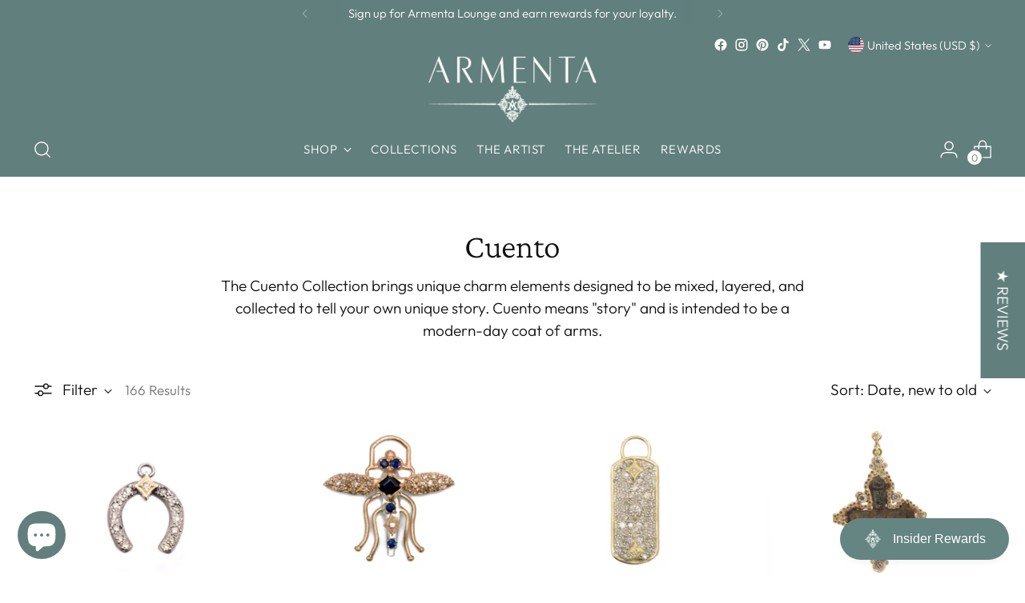

--- FILE ---
content_type: text/html; charset=utf-8
request_url: https://www.armentacollection.com/collections/cuento-1?page=5
body_size: 66908
content:
<!doctype html>

<!--
  ___                 ___           ___           ___
       /  /\                     /__/\         /  /\         /  /\
      /  /:/_                    \  \:\       /  /:/        /  /::\
     /  /:/ /\  ___     ___       \  \:\     /  /:/        /  /:/\:\
    /  /:/ /:/ /__/\   /  /\  ___  \  \:\   /  /:/  ___   /  /:/  \:\
   /__/:/ /:/  \  \:\ /  /:/ /__/\  \__\:\ /__/:/  /  /\ /__/:/ \__\:\
   \  \:\/:/    \  \:\  /:/  \  \:\ /  /:/ \  \:\ /  /:/ \  \:\ /  /:/
    \  \::/      \  \:\/:/    \  \:\  /:/   \  \:\  /:/   \  \:\  /:/
     \  \:\       \  \::/      \  \:\/:/     \  \:\/:/     \  \:\/:/
      \  \:\       \__\/        \  \::/       \  \::/       \  \::/
       \__\/                     \__\/         \__\/         \__\/

  --------------------------------------------------------------------
  #  Stiletto v2.4.0
  #  Documentation: https://fluorescent.co/help/stiletto/
  #  Purchase: https://themes.shopify.com/themes/stiletto/
  #  A product by Fluorescent: https://fluorescent.co/
  --------------------------------------------------------------------
-->

<html class="no-js" lang="en" style="--announcement-height: 1px;">
  <head>

    <!-- Google Tag Manager -->
<script>(function(w,d,s,l,i){w[l]=w[l]||[];w[l].push({'gtm.start':
new Date().getTime(),event:'gtm.js'});var f=d.getElementsByTagName(s)[0],
j=d.createElement(s),dl=l!='dataLayer'?'&l='+l:'';j.async=true;j.src=
'https://www.googletagmanager.com/gtm.js?id='+i+dl;f.parentNode.insertBefore(j,f);
})(window,document,'script','dataLayer','GTM-N8GZMF2L');</script>
<!-- End Google Tag Manager -->
 
<meta charset="UTF-8">
    <meta http-equiv="X-UA-Compatible" content="IE=edge,chrome=1">
    <meta name="viewport" content="width=device-width,initial-scale=1">
    




  <meta name="description" content="The Cuento Collection brings unique charm elements designed to be mixed, layered, and collected to tell your own unique story. Cuento means &quot;story&quot; and is intended to be a modern-day coat of arms.">



    <link rel="canonical" href="https://www.armentacollection.com/collections/cuento-1?page=5">
    <link rel="preconnect" href="https://cdn.shopify.com" crossorigin><title>Cuento
&ndash; Page 5
&ndash; Armenta Collection</title>

    





  
  




<meta property="og:url" content="https://www.armentacollection.com/collections/cuento-1?page=5">
<meta property="og:site_name" content="Armenta Collection">
<meta property="og:type" content="website">
<meta property="og:title" content="Cuento">
<meta property="og:description" content="The Cuento Collection brings unique charm elements designed to be mixed, layered, and collected to tell your own unique story. Cuento means &quot;story&quot; and is intended to be a modern-day coat of arms.">
<meta property="og:image" content="http://www.armentacollection.com/cdn/shop/collections/Cuento_HERaldry_1.jpg?v=1709940877">
<meta property="og:image:secure_url" content="https://www.armentacollection.com/cdn/shop/collections/Cuento_HERaldry_1.jpg?v=1709940877">



<meta name="twitter:title" content="Cuento">
<meta name="twitter:description" content="The Cuento Collection brings unique charm elements designed to be mixed, layered, and collected to tell your own unique story. Cuento means &quot;story&quot; and is intended to be a modern-day coat of arms.">
<meta name="twitter:card" content="summary_large_image">
<meta name="twitter:image" content="https://www.armentacollection.com/cdn/shop/collections/Cuento_HERaldry_1.jpg?v=1709940877">
<meta name="twitter:image:width" content="480">
<meta name="twitter:image:height" content="480">


    <script>
  console.log('Stiletto v2.4.0 by Fluorescent');

  document.documentElement.className = document.documentElement.className.replace('no-js', '');
  if (window.matchMedia(`(prefers-reduced-motion: reduce)`) === true || window.matchMedia(`(prefers-reduced-motion: reduce)`).matches === true) {
    document.documentElement.classList.add('prefers-reduced-motion');
  } else {
    document.documentElement.classList.add('do-anim');
  }

  window.theme = {
    version: 'v2.4.0',
    themeName: 'Stiletto',
    moneyFormat: "${{amount}}",
    strings: {
      name: "Armenta Collection",
      accessibility: {
        play_video: "Play",
        pause_video: "Pause",
        range_lower: "Lower",
        range_upper: "Upper"
      },
      product: {
        no_shipping_rates: "Shipping rate unavailable",
        country_placeholder: "Country\/Region",
        review: "Write a review"
      },
      products: {
        product: {
          unavailable: "Unavailable",
          unitPrice: "Unit price",
          unitPriceSeparator: "per",
          sku: "SKU"
        }
      },
      cart: {
        editCartNote: "Edit order notes",
        addCartNote: "Add order notes",
        quantityError: "You have the maximum number of this product in your cart"
      },
      pagination: {
        viewing: "You’re viewing {{ of }} of {{ total }}",
        products: "products",
        results: "results"
      }
    },
    routes: {
      root: "/",
      cart: {
        base: "/cart",
        add: "/cart/add",
        change: "/cart/change",
        update: "/cart/update",
        clear: "/cart/clear",
        // Manual routes until Shopify adds support
        shipping: "/cart/shipping_rates",
      },
      // Manual routes until Shopify adds support
      products: "/products",
      productRecommendations: "/recommendations/products",
      predictive_search_url: '/search/suggest',
    },
    icons: {
      chevron: "\u003cspan class=\"icon icon-new icon-chevron \"\u003e\n  \u003csvg viewBox=\"0 0 24 24\" fill=\"none\" xmlns=\"http:\/\/www.w3.org\/2000\/svg\"\u003e\u003cpath d=\"M1.875 7.438 12 17.563 22.125 7.438\" stroke=\"currentColor\" stroke-width=\"2\"\/\u003e\u003c\/svg\u003e\n\u003c\/span\u003e\n\n",
      close: "\u003cspan class=\"icon icon-new icon-close \"\u003e\n  \u003csvg viewBox=\"0 0 24 24\" fill=\"none\" xmlns=\"http:\/\/www.w3.org\/2000\/svg\"\u003e\u003cpath d=\"M2.66 1.34 2 .68.68 2l.66.66 1.32-1.32zm18.68 21.32.66.66L23.32 22l-.66-.66-1.32 1.32zm1.32-20 .66-.66L22 .68l-.66.66 1.32 1.32zM1.34 21.34.68 22 2 23.32l.66-.66-1.32-1.32zm0-18.68 10 10 1.32-1.32-10-10-1.32 1.32zm11.32 10 10-10-1.32-1.32-10 10 1.32 1.32zm-1.32-1.32-10 10 1.32 1.32 10-10-1.32-1.32zm0 1.32 10 10 1.32-1.32-10-10-1.32 1.32z\" fill=\"currentColor\"\/\u003e\u003c\/svg\u003e\n\u003c\/span\u003e\n\n",
      zoom: "\u003cspan class=\"icon icon-new icon-zoom \"\u003e\n  \u003csvg viewBox=\"0 0 24 24\" fill=\"none\" xmlns=\"http:\/\/www.w3.org\/2000\/svg\"\u003e\u003cpath d=\"M10.3,19.71c5.21,0,9.44-4.23,9.44-9.44S15.51,.83,10.3,.83,.86,5.05,.86,10.27s4.23,9.44,9.44,9.44Z\" fill=\"none\" stroke=\"currentColor\" stroke-linecap=\"round\" stroke-miterlimit=\"10\" stroke-width=\"1.63\"\/\u003e\n          \u003cpath d=\"M5.05,10.27H15.54\" fill=\"none\" stroke=\"currentColor\" stroke-miterlimit=\"10\" stroke-width=\"1.63\"\/\u003e\n          \u003cpath class=\"cross-up\" d=\"M10.3,5.02V15.51\" fill=\"none\" stroke=\"currentColor\" stroke-miterlimit=\"10\" stroke-width=\"1.63\"\/\u003e\n          \u003cpath d=\"M16.92,16.9l6.49,6.49\" fill=\"none\" stroke=\"currentColor\" stroke-miterlimit=\"10\" stroke-width=\"1.63\"\/\u003e\u003c\/svg\u003e\n\u003c\/span\u003e\n\n"
    },
    coreData: {
      n: "Stiletto",
      v: "v2.4.0",
    }
  }

  
</script>

    <style>
  @font-face {
  font-family: "Crimson Pro";
  font-weight: 300;
  font-style: normal;
  font-display: swap;
  src: url("//www.armentacollection.com/cdn/fonts/crimson_pro/crimsonpro_n3.bf46e96b41921435f37dbdcc7742aaff2739afd5.woff2") format("woff2"),
       url("//www.armentacollection.com/cdn/fonts/crimson_pro/crimsonpro_n3.047f94117903d0e302b3601478ed098841e8ebba.woff") format("woff");
}

  @font-face {
  font-family: "Crimson Pro";
  font-weight: 300;
  font-style: normal;
  font-display: swap;
  src: url("//www.armentacollection.com/cdn/fonts/crimson_pro/crimsonpro_n3.bf46e96b41921435f37dbdcc7742aaff2739afd5.woff2") format("woff2"),
       url("//www.armentacollection.com/cdn/fonts/crimson_pro/crimsonpro_n3.047f94117903d0e302b3601478ed098841e8ebba.woff") format("woff");
}

  
  @font-face {
  font-family: Outfit;
  font-weight: 300;
  font-style: normal;
  font-display: swap;
  src: url("//www.armentacollection.com/cdn/fonts/outfit/outfit_n3.8c97ae4c4fac7c2ea467a6dc784857f4de7e0e37.woff2") format("woff2"),
       url("//www.armentacollection.com/cdn/fonts/outfit/outfit_n3.b50a189ccde91f9bceee88f207c18c09f0b62a7b.woff") format("woff");
}

  @font-face {
  font-family: Outfit;
  font-weight: 600;
  font-style: normal;
  font-display: swap;
  src: url("//www.armentacollection.com/cdn/fonts/outfit/outfit_n6.dfcbaa80187851df2e8384061616a8eaa1702fdc.woff2") format("woff2"),
       url("//www.armentacollection.com/cdn/fonts/outfit/outfit_n6.88384e9fc3e36038624caccb938f24ea8008a91d.woff") format("woff");
}

  
  

  :root {
    --color-text: #111111;
    --color-text-8-percent: rgba(17, 17, 17, 0.08);  
    --color-text-alpha: rgba(17, 17, 17, 0.35);
    --color-text-meta: rgba(17, 17, 17, 0.6);
    --color-text-link: #000000;
    --color-text-error: #D02F2E;
    --color-text-success: #478947;

    --color-background: #ffffff;
    --color-background-semi-transparent-80: rgba(255, 255, 255, 0.8);
    --color-background-semi-transparent-90: rgba(255, 255, 255, 0.9);

    --color-background-transparent: rgba(255, 255, 255, 0);
    --color-border: #aaaaaa;
    --color-border-meta: rgba(170, 170, 170, 0.6);
    --color-overlay: rgba(0, 0, 0, 0.7);

    --color-background-meta: #f5f5f5;
    --color-background-meta-alpha: rgba(245, 245, 245, 0.6);
    --color-background-darker-meta: #e8e8e8;
    --color-background-darker-meta-alpha: rgba(232, 232, 232, 0.6);
    --color-background-placeholder: #e8e8e8;
    --color-background-placeholder-lighter: #f0f0f0;
    --color-foreground-placeholder: rgba(17, 17, 17, 0.4);

    --color-border-input: #aaaaaa;
    --color-border-input-alpha: rgba(170, 170, 170, 0.25);
    --color-text-input: #111111;
    --color-text-input-alpha: rgba(17, 17, 17, 0.04);

    --color-text-button: #ffffff;

    --color-background-button: #111111;
    --color-background-button-alpha: rgba(17, 17, 17, 0.6);
    --color-background-outline-button-alpha: rgba(17, 17, 17, 0.1);
    --color-background-button-hover: #444444;

    --color-icon: rgba(17, 17, 17, 0.4);
    --color-icon-darker: rgba(17, 17, 17, 0.6);

    --color-text-sale-badge: #C31818;
    --color-background-sold-badge: #414141;
    --color-text-sold-badge: #ffffff;

    --color-text-header: #000000;
    --color-text-header-half-transparent: rgba(0, 0, 0, 0.5);

    --color-background-header: #ffffff;
    --color-background-header-transparent: rgba(255, 255, 255, 0);
    --color-icon-header: #000000;
    --color-shadow-header: rgba(0, 0, 0, 0.15);

    --color-background-footer: #ffffff;
    --color-text-footer: #627f7d;
    --color-text-footer-subdued: rgba(98, 127, 125, 0.7);

    --color-products-sale-price: #C31818;
    --color-products-rating-star: #000000;

    --color-products-stock-good: #3C9342;
    --color-products-stock-medium: #A77A06;
    --color-products-stock-bad: #A70100;
    --color-products-stock-bad: #A70100;

    --font-logo: "Crimson Pro", serif;
    --font-logo-weight: 300;
    --font-logo-style: normal;
    --logo-text-transform: none;
    --logo-letter-spacing: 0.0em;

    --font-heading: "Crimson Pro", serif;
    --font-heading-weight: 300;
    --font-heading-style: normal;
    --font-heading-text-transform: none;
    --font-heading-base-letter-spacing: -0.01em;
    --font-heading-base-size: 42px;

    --font-body: Outfit, sans-serif;
    --font-body-weight: 300;
    --font-body-style: normal;
    --font-body-italic: italic;
    --font-body-bold-weight: 600;
    --font-body-base-letter-spacing: 0.0em;
    --font-body-base-size: 19px;

    /* Typography */
    --line-height-heading: 1.1;
    --line-height-subheading: 1.33;
    --line-height-body: 1.5;

    --logo-font-size: 
clamp(1.8375rem, 1.5111878453038674rem + 1.3922651933701657vw, 2.625rem)
;

    --font-size-navigation-base: 15px;
    --font-navigation-base-letter-spacing: 0.04em;
    --font-navigation-base-text-transform: uppercase;

    --font-size-heading-display-1: 
clamp(3.346875rem, 3.1021408839779006rem + 1.0441988950276242vw, 3.9375rem)
;
    --font-size-heading-display-2: 
clamp(2.97425625rem, 2.756769198895028rem + 0.9279447513812153vw, 3.499125rem)
;
    --font-size-heading-display-3: 
clamp(2.60297625rem, 2.412638370165746rem + 0.8121082872928178vw, 3.062325rem)
;
    --font-size-heading-1-base: 
clamp(2.23125rem, 2.0680939226519337rem + 0.6961325966850829vw, 2.625rem)
;
    --font-size-heading-2-base: 
clamp(1.95234375rem, 1.809582182320442rem + 0.6091160220994475vw, 2.296875rem)
;
    --font-size-heading-3-base: 
clamp(1.6734375rem, 1.5510704419889503rem + 0.5220994475138121vw, 1.96875rem)
;
    --font-size-heading-4-base: 
clamp(1.30081875rem, 1.2056987569060773rem + 0.4058453038674033vw, 1.530375rem)
;
    --font-size-heading-5-base: 
clamp(1.115625rem, 1.0340469613259669rem + 0.34806629834254144vw, 1.3125rem)
;
    --font-size-heading-6-base: 
clamp(0.9282rem, 0.8603270718232044rem + 0.2895911602209945vw, 1.092rem)
;
    --font-size-body-400: 
clamp(1.87945625rem, 1.838467817679558rem + 0.1748839779005525vw, 1.978375rem)
;
    --font-size-body-350: 
clamp(1.754234375rem, 1.715976864640884rem + 0.16323204419889503vw, 1.8465625rem)
;
    --font-size-body-300: 
clamp(1.6290125rem, 1.59348591160221rem + 0.15158011049723755vw, 1.71475rem)
;
    --font-size-body-250: 
clamp(1.503790625rem, 1.470994958563536rem + 0.1399281767955801vw, 1.5829375rem)
;
    --font-size-body-200: 
clamp(1.37856875rem, 1.3485040055248618rem + 0.12827624309392266vw, 1.451125rem)
;
    --font-size-body-150: 
clamp(1.253346875rem, 1.2260130524861879rem + 0.1166243093922652vw, 1.3193125rem)
;
    --font-size-body-100: 
clamp(1.128125rem, 1.103522099447514rem + 0.10497237569060773vw, 1.1875rem)
;
    --font-size-body-75: 
clamp(1.001775rem, 0.9799276243093923rem + 0.09321546961325967vw, 1.0545rem)
;
    --font-size-body-60: 
clamp(0.927544375rem, 0.9073158701657459rem + 0.08630828729281768vw, 0.9763625rem)
;
    --font-size-body-50: 
clamp(0.876553125rem, 0.8574366712707182rem + 0.08156353591160222vw, 0.9226875rem)
;
    --font-size-body-25: 
clamp(0.81450625rem, 0.796742955801105rem + 0.07579005524861877vw, 0.857375rem)
;
    --font-size-body-20: 
clamp(0.75133125rem, 0.7349457182320442rem + 0.06991160220994475vw, 0.790875rem)
;

    /* Buttons */
    
      --button-padding-multiplier: 1;
      --font-size-button: var(--font-size-body-50);
      --font-size-button-x-small: var(--font-size-body-25);
    

    --font-button-text-transform: uppercase;
    --button-letter-spacing: 0.05em;
    --line-height-button: 1.45;

    /* Product badges */
    
      --font-size-product-badge: var(--font-size-body-20);
    

    --font-product-badge-text-transform: uppercase;

    /* Product listing titles */
    
      --font-size-listing-title: var(--font-size-body-60);
    

    --font-product-listing-title-text-transform: uppercase;
    --font-product-listing-title-base-letter-spacing: 0.05em;

    /* Shopify pay specific */
    --payment-terms-background-color: #f5f5f5;
  }

  @supports not (font-size: clamp(10px, 3.3vw, 20px)) {
    :root {
      --logo-font-size: 
2.23125rem
;
      --font-size-heading-display-1: 
3.6421875rem
;
      --font-size-heading-display-2: 
3.236690625rem
;
      --font-size-heading-display-3: 
2.832650625rem
;
      --font-size-heading-1-base: 
2.428125rem
;
      --font-size-heading-2-base: 
2.124609375rem
;
      --font-size-heading-3-base: 
1.82109375rem
;
      --font-size-heading-4-base: 
1.415596875rem
;
      --font-size-heading-5-base: 
1.2140625rem
;
      --font-size-heading-6-base: 
1.0101rem
;
      --font-size-body-400: 
1.928915625rem
;
      --font-size-body-350: 
1.8003984375rem
;
      --font-size-body-300: 
1.67188125rem
;
      --font-size-body-250: 
1.5433640625rem
;
      --font-size-body-200: 
1.414846875rem
;
      --font-size-body-150: 
1.2863296875rem
;
      --font-size-body-100: 
1.1578125rem
;
      --font-size-body-75: 
1.0281375rem
;
      --font-size-body-60: 
0.9519534375rem
;
      --font-size-body-50: 
0.8996203125rem
;
      --font-size-body-25: 
0.835940625rem
;
      --font-size-body-20: 
0.771103125rem
;
    }
  }.product-badge[data-handle="responsible"]{
        color: #000000;
      }
    
.product-badge[data-handle="best-seller"]{
        color: #7e6b45;
      }
    
.product-badge[data-handle="new"]{
        color: #000000;
      }
    

</style>

<script>
  flu = window.flu || {};
  flu.chunks = {
    photoswipe: "//www.armentacollection.com/cdn/shop/t/7/assets/photoswipe-chunk.js?v=5630051195468424621701207772",
    swiper: "//www.armentacollection.com/cdn/shop/t/7/assets/swiper-chunk.js?v=73725226959832986321701207772",
    nouislider: "//www.armentacollection.com/cdn/shop/t/7/assets/nouislider-chunk.js?v=119160367387469102641701207772",
    polyfillInert: "//www.armentacollection.com/cdn/shop/t/7/assets/polyfill-inert-chunk.js?v=9775187524458939151701207772",
    polyfillResizeObserver: "//www.armentacollection.com/cdn/shop/t/7/assets/polyfill-resize-observer-chunk.js?v=49253094118087005231701207772",
  };
</script>





  <script type="module" src="//www.armentacollection.com/cdn/shop/t/7/assets/theme.min.js?v=5134879202028505471702320811"></script>










<meta name="viewport" content="width=device-width,initial-scale=1">
<script defer>
  var defineVH = function () {
    document.documentElement.style.setProperty('--vh', window.innerHeight * 0.01 + 'px');
  };
  window.addEventListener('resize', defineVH);
  window.addEventListener('orientationchange', defineVH);
  defineVH();
</script>

<link href="//www.armentacollection.com/cdn/shop/t/7/assets/theme.css?v=25911295233146519221702320811" rel="stylesheet" type="text/css" media="all" />


<script>window.performance && window.performance.mark && window.performance.mark('shopify.content_for_header.start');</script><meta name="facebook-domain-verification" content="ejxu4vb7zxndbjeqsb5iopy61to224">
<meta name="facebook-domain-verification" content="pjfq18z2aguajvrl72zjkzeer91h1g">
<meta name="google-site-verification" content="KqqGY5BYnqpXeVrUwC1IU268FWdoDGVVvv-knZPMjBI">
<meta id="shopify-digital-wallet" name="shopify-digital-wallet" content="/50994741399/digital_wallets/dialog">
<meta name="shopify-checkout-api-token" content="ee0224c916df8f2b7cc802bbbad50d4e">
<meta id="in-context-paypal-metadata" data-shop-id="50994741399" data-venmo-supported="false" data-environment="production" data-locale="en_US" data-paypal-v4="true" data-currency="USD">
<link rel="alternate" type="application/atom+xml" title="Feed" href="/collections/cuento-1.atom" />
<link rel="prev" href="/collections/cuento-1?page=4">
<link rel="alternate" type="application/json+oembed" href="https://www.armentacollection.com/collections/cuento-1.oembed?page=5">
<script async="async" src="/checkouts/internal/preloads.js?locale=en-US"></script>
<link rel="preconnect" href="https://shop.app" crossorigin="anonymous">
<script async="async" src="https://shop.app/checkouts/internal/preloads.js?locale=en-US&shop_id=50994741399" crossorigin="anonymous"></script>
<script id="apple-pay-shop-capabilities" type="application/json">{"shopId":50994741399,"countryCode":"US","currencyCode":"USD","merchantCapabilities":["supports3DS"],"merchantId":"gid:\/\/shopify\/Shop\/50994741399","merchantName":"Armenta Collection","requiredBillingContactFields":["postalAddress","email","phone"],"requiredShippingContactFields":["postalAddress","email","phone"],"shippingType":"shipping","supportedNetworks":["visa","masterCard","amex","discover","elo","jcb"],"total":{"type":"pending","label":"Armenta Collection","amount":"1.00"},"shopifyPaymentsEnabled":true,"supportsSubscriptions":true}</script>
<script id="shopify-features" type="application/json">{"accessToken":"ee0224c916df8f2b7cc802bbbad50d4e","betas":["rich-media-storefront-analytics"],"domain":"www.armentacollection.com","predictiveSearch":true,"shopId":50994741399,"locale":"en"}</script>
<script>var Shopify = Shopify || {};
Shopify.shop = "armenta-collections.myshopify.com";
Shopify.locale = "en";
Shopify.currency = {"active":"USD","rate":"1.0"};
Shopify.country = "US";
Shopify.theme = {"name":"Stiletto","id":133516001431,"schema_name":"Stiletto","schema_version":"2.4.0","theme_store_id":1621,"role":"main"};
Shopify.theme.handle = "null";
Shopify.theme.style = {"id":null,"handle":null};
Shopify.cdnHost = "www.armentacollection.com/cdn";
Shopify.routes = Shopify.routes || {};
Shopify.routes.root = "/";</script>
<script type="module">!function(o){(o.Shopify=o.Shopify||{}).modules=!0}(window);</script>
<script>!function(o){function n(){var o=[];function n(){o.push(Array.prototype.slice.apply(arguments))}return n.q=o,n}var t=o.Shopify=o.Shopify||{};t.loadFeatures=n(),t.autoloadFeatures=n()}(window);</script>
<script>
  window.ShopifyPay = window.ShopifyPay || {};
  window.ShopifyPay.apiHost = "shop.app\/pay";
  window.ShopifyPay.redirectState = null;
</script>
<script id="shop-js-analytics" type="application/json">{"pageType":"collection"}</script>
<script defer="defer" async type="module" src="//www.armentacollection.com/cdn/shopifycloud/shop-js/modules/v2/client.init-shop-cart-sync_BT-GjEfc.en.esm.js"></script>
<script defer="defer" async type="module" src="//www.armentacollection.com/cdn/shopifycloud/shop-js/modules/v2/chunk.common_D58fp_Oc.esm.js"></script>
<script defer="defer" async type="module" src="//www.armentacollection.com/cdn/shopifycloud/shop-js/modules/v2/chunk.modal_xMitdFEc.esm.js"></script>
<script type="module">
  await import("//www.armentacollection.com/cdn/shopifycloud/shop-js/modules/v2/client.init-shop-cart-sync_BT-GjEfc.en.esm.js");
await import("//www.armentacollection.com/cdn/shopifycloud/shop-js/modules/v2/chunk.common_D58fp_Oc.esm.js");
await import("//www.armentacollection.com/cdn/shopifycloud/shop-js/modules/v2/chunk.modal_xMitdFEc.esm.js");

  window.Shopify.SignInWithShop?.initShopCartSync?.({"fedCMEnabled":true,"windoidEnabled":true});

</script>
<script>
  window.Shopify = window.Shopify || {};
  if (!window.Shopify.featureAssets) window.Shopify.featureAssets = {};
  window.Shopify.featureAssets['shop-js'] = {"shop-cart-sync":["modules/v2/client.shop-cart-sync_DZOKe7Ll.en.esm.js","modules/v2/chunk.common_D58fp_Oc.esm.js","modules/v2/chunk.modal_xMitdFEc.esm.js"],"init-fed-cm":["modules/v2/client.init-fed-cm_B6oLuCjv.en.esm.js","modules/v2/chunk.common_D58fp_Oc.esm.js","modules/v2/chunk.modal_xMitdFEc.esm.js"],"shop-cash-offers":["modules/v2/client.shop-cash-offers_D2sdYoxE.en.esm.js","modules/v2/chunk.common_D58fp_Oc.esm.js","modules/v2/chunk.modal_xMitdFEc.esm.js"],"shop-login-button":["modules/v2/client.shop-login-button_QeVjl5Y3.en.esm.js","modules/v2/chunk.common_D58fp_Oc.esm.js","modules/v2/chunk.modal_xMitdFEc.esm.js"],"pay-button":["modules/v2/client.pay-button_DXTOsIq6.en.esm.js","modules/v2/chunk.common_D58fp_Oc.esm.js","modules/v2/chunk.modal_xMitdFEc.esm.js"],"shop-button":["modules/v2/client.shop-button_DQZHx9pm.en.esm.js","modules/v2/chunk.common_D58fp_Oc.esm.js","modules/v2/chunk.modal_xMitdFEc.esm.js"],"avatar":["modules/v2/client.avatar_BTnouDA3.en.esm.js"],"init-windoid":["modules/v2/client.init-windoid_CR1B-cfM.en.esm.js","modules/v2/chunk.common_D58fp_Oc.esm.js","modules/v2/chunk.modal_xMitdFEc.esm.js"],"init-shop-for-new-customer-accounts":["modules/v2/client.init-shop-for-new-customer-accounts_C_vY_xzh.en.esm.js","modules/v2/client.shop-login-button_QeVjl5Y3.en.esm.js","modules/v2/chunk.common_D58fp_Oc.esm.js","modules/v2/chunk.modal_xMitdFEc.esm.js"],"init-shop-email-lookup-coordinator":["modules/v2/client.init-shop-email-lookup-coordinator_BI7n9ZSv.en.esm.js","modules/v2/chunk.common_D58fp_Oc.esm.js","modules/v2/chunk.modal_xMitdFEc.esm.js"],"init-shop-cart-sync":["modules/v2/client.init-shop-cart-sync_BT-GjEfc.en.esm.js","modules/v2/chunk.common_D58fp_Oc.esm.js","modules/v2/chunk.modal_xMitdFEc.esm.js"],"shop-toast-manager":["modules/v2/client.shop-toast-manager_DiYdP3xc.en.esm.js","modules/v2/chunk.common_D58fp_Oc.esm.js","modules/v2/chunk.modal_xMitdFEc.esm.js"],"init-customer-accounts":["modules/v2/client.init-customer-accounts_D9ZNqS-Q.en.esm.js","modules/v2/client.shop-login-button_QeVjl5Y3.en.esm.js","modules/v2/chunk.common_D58fp_Oc.esm.js","modules/v2/chunk.modal_xMitdFEc.esm.js"],"init-customer-accounts-sign-up":["modules/v2/client.init-customer-accounts-sign-up_iGw4briv.en.esm.js","modules/v2/client.shop-login-button_QeVjl5Y3.en.esm.js","modules/v2/chunk.common_D58fp_Oc.esm.js","modules/v2/chunk.modal_xMitdFEc.esm.js"],"shop-follow-button":["modules/v2/client.shop-follow-button_CqMgW2wH.en.esm.js","modules/v2/chunk.common_D58fp_Oc.esm.js","modules/v2/chunk.modal_xMitdFEc.esm.js"],"checkout-modal":["modules/v2/client.checkout-modal_xHeaAweL.en.esm.js","modules/v2/chunk.common_D58fp_Oc.esm.js","modules/v2/chunk.modal_xMitdFEc.esm.js"],"shop-login":["modules/v2/client.shop-login_D91U-Q7h.en.esm.js","modules/v2/chunk.common_D58fp_Oc.esm.js","modules/v2/chunk.modal_xMitdFEc.esm.js"],"lead-capture":["modules/v2/client.lead-capture_BJmE1dJe.en.esm.js","modules/v2/chunk.common_D58fp_Oc.esm.js","modules/v2/chunk.modal_xMitdFEc.esm.js"],"payment-terms":["modules/v2/client.payment-terms_Ci9AEqFq.en.esm.js","modules/v2/chunk.common_D58fp_Oc.esm.js","modules/v2/chunk.modal_xMitdFEc.esm.js"]};
</script>
<script>(function() {
  var isLoaded = false;
  function asyncLoad() {
    if (isLoaded) return;
    isLoaded = true;
    var urls = ["https:\/\/cdn.shopify.com\/s\/files\/1\/0509\/9474\/1399\/t\/3\/assets\/affirmShopify.js?v=1616594687\u0026shop=armenta-collections.myshopify.com","https:\/\/sl.storeify.app\/js\/frontend\/scripttag.js?shop=armenta-collections.myshopify.com"];
    for (var i = 0; i < urls.length; i++) {
      var s = document.createElement('script');
      s.type = 'text/javascript';
      s.async = true;
      s.src = urls[i];
      var x = document.getElementsByTagName('script')[0];
      x.parentNode.insertBefore(s, x);
    }
  };
  if(window.attachEvent) {
    window.attachEvent('onload', asyncLoad);
  } else {
    window.addEventListener('load', asyncLoad, false);
  }
})();</script>
<script id="__st">var __st={"a":50994741399,"offset":-21600,"reqid":"79090f7c-4c61-4772-881b-1b99e844ebc9-1769408014","pageurl":"www.armentacollection.com\/collections\/cuento-1?page=5","u":"64e4f8bac335","p":"collection","rtyp":"collection","rid":244231340183};</script>
<script>window.ShopifyPaypalV4VisibilityTracking = true;</script>
<script id="captcha-bootstrap">!function(){'use strict';const t='contact',e='account',n='new_comment',o=[[t,t],['blogs',n],['comments',n],[t,'customer']],c=[[e,'customer_login'],[e,'guest_login'],[e,'recover_customer_password'],[e,'create_customer']],r=t=>t.map((([t,e])=>`form[action*='/${t}']:not([data-nocaptcha='true']) input[name='form_type'][value='${e}']`)).join(','),a=t=>()=>t?[...document.querySelectorAll(t)].map((t=>t.form)):[];function s(){const t=[...o],e=r(t);return a(e)}const i='password',u='form_key',d=['recaptcha-v3-token','g-recaptcha-response','h-captcha-response',i],f=()=>{try{return window.sessionStorage}catch{return}},m='__shopify_v',_=t=>t.elements[u];function p(t,e,n=!1){try{const o=window.sessionStorage,c=JSON.parse(o.getItem(e)),{data:r}=function(t){const{data:e,action:n}=t;return t[m]||n?{data:e,action:n}:{data:t,action:n}}(c);for(const[e,n]of Object.entries(r))t.elements[e]&&(t.elements[e].value=n);n&&o.removeItem(e)}catch(o){console.error('form repopulation failed',{error:o})}}const l='form_type',E='cptcha';function T(t){t.dataset[E]=!0}const w=window,h=w.document,L='Shopify',v='ce_forms',y='captcha';let A=!1;((t,e)=>{const n=(g='f06e6c50-85a8-45c8-87d0-21a2b65856fe',I='https://cdn.shopify.com/shopifycloud/storefront-forms-hcaptcha/ce_storefront_forms_captcha_hcaptcha.v1.5.2.iife.js',D={infoText:'Protected by hCaptcha',privacyText:'Privacy',termsText:'Terms'},(t,e,n)=>{const o=w[L][v],c=o.bindForm;if(c)return c(t,g,e,D).then(n);var r;o.q.push([[t,g,e,D],n]),r=I,A||(h.body.append(Object.assign(h.createElement('script'),{id:'captcha-provider',async:!0,src:r})),A=!0)});var g,I,D;w[L]=w[L]||{},w[L][v]=w[L][v]||{},w[L][v].q=[],w[L][y]=w[L][y]||{},w[L][y].protect=function(t,e){n(t,void 0,e),T(t)},Object.freeze(w[L][y]),function(t,e,n,w,h,L){const[v,y,A,g]=function(t,e,n){const i=e?o:[],u=t?c:[],d=[...i,...u],f=r(d),m=r(i),_=r(d.filter((([t,e])=>n.includes(e))));return[a(f),a(m),a(_),s()]}(w,h,L),I=t=>{const e=t.target;return e instanceof HTMLFormElement?e:e&&e.form},D=t=>v().includes(t);t.addEventListener('submit',(t=>{const e=I(t);if(!e)return;const n=D(e)&&!e.dataset.hcaptchaBound&&!e.dataset.recaptchaBound,o=_(e),c=g().includes(e)&&(!o||!o.value);(n||c)&&t.preventDefault(),c&&!n&&(function(t){try{if(!f())return;!function(t){const e=f();if(!e)return;const n=_(t);if(!n)return;const o=n.value;o&&e.removeItem(o)}(t);const e=Array.from(Array(32),(()=>Math.random().toString(36)[2])).join('');!function(t,e){_(t)||t.append(Object.assign(document.createElement('input'),{type:'hidden',name:u})),t.elements[u].value=e}(t,e),function(t,e){const n=f();if(!n)return;const o=[...t.querySelectorAll(`input[type='${i}']`)].map((({name:t})=>t)),c=[...d,...o],r={};for(const[a,s]of new FormData(t).entries())c.includes(a)||(r[a]=s);n.setItem(e,JSON.stringify({[m]:1,action:t.action,data:r}))}(t,e)}catch(e){console.error('failed to persist form',e)}}(e),e.submit())}));const S=(t,e)=>{t&&!t.dataset[E]&&(n(t,e.some((e=>e===t))),T(t))};for(const o of['focusin','change'])t.addEventListener(o,(t=>{const e=I(t);D(e)&&S(e,y())}));const B=e.get('form_key'),M=e.get(l),P=B&&M;t.addEventListener('DOMContentLoaded',(()=>{const t=y();if(P)for(const e of t)e.elements[l].value===M&&p(e,B);[...new Set([...A(),...v().filter((t=>'true'===t.dataset.shopifyCaptcha))])].forEach((e=>S(e,t)))}))}(h,new URLSearchParams(w.location.search),n,t,e,['guest_login'])})(!0,!0)}();</script>
<script integrity="sha256-4kQ18oKyAcykRKYeNunJcIwy7WH5gtpwJnB7kiuLZ1E=" data-source-attribution="shopify.loadfeatures" defer="defer" src="//www.armentacollection.com/cdn/shopifycloud/storefront/assets/storefront/load_feature-a0a9edcb.js" crossorigin="anonymous"></script>
<script crossorigin="anonymous" defer="defer" src="//www.armentacollection.com/cdn/shopifycloud/storefront/assets/shopify_pay/storefront-65b4c6d7.js?v=20250812"></script>
<script data-source-attribution="shopify.dynamic_checkout.dynamic.init">var Shopify=Shopify||{};Shopify.PaymentButton=Shopify.PaymentButton||{isStorefrontPortableWallets:!0,init:function(){window.Shopify.PaymentButton.init=function(){};var t=document.createElement("script");t.src="https://www.armentacollection.com/cdn/shopifycloud/portable-wallets/latest/portable-wallets.en.js",t.type="module",document.head.appendChild(t)}};
</script>
<script data-source-attribution="shopify.dynamic_checkout.buyer_consent">
  function portableWalletsHideBuyerConsent(e){var t=document.getElementById("shopify-buyer-consent"),n=document.getElementById("shopify-subscription-policy-button");t&&n&&(t.classList.add("hidden"),t.setAttribute("aria-hidden","true"),n.removeEventListener("click",e))}function portableWalletsShowBuyerConsent(e){var t=document.getElementById("shopify-buyer-consent"),n=document.getElementById("shopify-subscription-policy-button");t&&n&&(t.classList.remove("hidden"),t.removeAttribute("aria-hidden"),n.addEventListener("click",e))}window.Shopify?.PaymentButton&&(window.Shopify.PaymentButton.hideBuyerConsent=portableWalletsHideBuyerConsent,window.Shopify.PaymentButton.showBuyerConsent=portableWalletsShowBuyerConsent);
</script>
<script data-source-attribution="shopify.dynamic_checkout.cart.bootstrap">document.addEventListener("DOMContentLoaded",(function(){function t(){return document.querySelector("shopify-accelerated-checkout-cart, shopify-accelerated-checkout")}if(t())Shopify.PaymentButton.init();else{new MutationObserver((function(e,n){t()&&(Shopify.PaymentButton.init(),n.disconnect())})).observe(document.body,{childList:!0,subtree:!0})}}));
</script>
<link id="shopify-accelerated-checkout-styles" rel="stylesheet" media="screen" href="https://www.armentacollection.com/cdn/shopifycloud/portable-wallets/latest/accelerated-checkout-backwards-compat.css" crossorigin="anonymous">
<style id="shopify-accelerated-checkout-cart">
        #shopify-buyer-consent {
  margin-top: 1em;
  display: inline-block;
  width: 100%;
}

#shopify-buyer-consent.hidden {
  display: none;
}

#shopify-subscription-policy-button {
  background: none;
  border: none;
  padding: 0;
  text-decoration: underline;
  font-size: inherit;
  cursor: pointer;
}

#shopify-subscription-policy-button::before {
  box-shadow: none;
}

      </style>

<script>window.performance && window.performance.mark && window.performance.mark('shopify.content_for_header.end');</script>
  <!-- BEGIN app block: shopify://apps/judge-me-reviews/blocks/judgeme_core/61ccd3b1-a9f2-4160-9fe9-4fec8413e5d8 --><!-- Start of Judge.me Core -->






<link rel="dns-prefetch" href="https://cdnwidget.judge.me">
<link rel="dns-prefetch" href="https://cdn.judge.me">
<link rel="dns-prefetch" href="https://cdn1.judge.me">
<link rel="dns-prefetch" href="https://api.judge.me">

<script data-cfasync='false' class='jdgm-settings-script'>window.jdgmSettings={"pagination":5,"disable_web_reviews":false,"badge_no_review_text":"No reviews","badge_n_reviews_text":"{{ n }} review/reviews","badge_star_color":"#617F7D","hide_badge_preview_if_no_reviews":true,"badge_hide_text":false,"enforce_center_preview_badge":false,"widget_title":"Customer Reviews","widget_open_form_text":"Write a review","widget_close_form_text":"Cancel review","widget_refresh_page_text":"Refresh page","widget_summary_text":"Based on {{ number_of_reviews }} review/reviews","widget_no_review_text":"Be the first to write a review","widget_name_field_text":"Display name","widget_verified_name_field_text":"Verified Name (public)","widget_name_placeholder_text":"Display name","widget_required_field_error_text":"This field is required.","widget_email_field_text":"Email address","widget_verified_email_field_text":"Verified Email (private, can not be edited)","widget_email_placeholder_text":"Your email address","widget_email_field_error_text":"Please enter a valid email address.","widget_rating_field_text":"Rating","widget_review_title_field_text":"Review Title","widget_review_title_placeholder_text":"Give your review a title","widget_review_body_field_text":"Review content","widget_review_body_placeholder_text":"Start writing here...","widget_pictures_field_text":"Picture/Video (optional)","widget_submit_review_text":"Submit Review","widget_submit_verified_review_text":"Submit Verified Review","widget_submit_success_msg_with_auto_publish":"Thank you! Please refresh the page in a few moments to see your review. You can remove or edit your review by logging into \u003ca href='https://judge.me/login' target='_blank' rel='nofollow noopener'\u003eJudge.me\u003c/a\u003e","widget_submit_success_msg_no_auto_publish":"Thank you! Your review will be published as soon as it is approved by the shop admin. You can remove or edit your review by logging into \u003ca href='https://judge.me/login' target='_blank' rel='nofollow noopener'\u003eJudge.me\u003c/a\u003e","widget_show_default_reviews_out_of_total_text":"Showing {{ n_reviews_shown }} out of {{ n_reviews }} reviews.","widget_show_all_link_text":"Show all","widget_show_less_link_text":"Show less","widget_author_said_text":"{{ reviewer_name }} said:","widget_days_text":"{{ n }} days ago","widget_weeks_text":"{{ n }} week/weeks ago","widget_months_text":"{{ n }} month/months ago","widget_years_text":"{{ n }} year/years ago","widget_yesterday_text":"Yesterday","widget_today_text":"Today","widget_replied_text":"\u003e\u003e {{ shop_name }} replied:","widget_read_more_text":"Read more","widget_reviewer_name_as_initial":"","widget_rating_filter_color":"#617F7D","widget_rating_filter_see_all_text":"See all reviews","widget_sorting_most_recent_text":"Most Recent","widget_sorting_highest_rating_text":"Highest Rating","widget_sorting_lowest_rating_text":"Lowest Rating","widget_sorting_with_pictures_text":"Only Pictures","widget_sorting_most_helpful_text":"Most Helpful","widget_open_question_form_text":"Ask a question","widget_reviews_subtab_text":"Reviews","widget_questions_subtab_text":"Questions","widget_question_label_text":"Question","widget_answer_label_text":"Answer","widget_question_placeholder_text":"Write your question here","widget_submit_question_text":"Submit Question","widget_question_submit_success_text":"Thank you for your question! We will notify you once it gets answered.","widget_star_color":"#617F7D","verified_badge_text":"Verified","verified_badge_bg_color":"","verified_badge_text_color":"","verified_badge_placement":"left-of-reviewer-name","widget_review_max_height":"","widget_hide_border":false,"widget_social_share":false,"widget_thumb":false,"widget_review_location_show":false,"widget_location_format":"","all_reviews_include_out_of_store_products":true,"all_reviews_out_of_store_text":"(out of store)","all_reviews_pagination":100,"all_reviews_product_name_prefix_text":"about","enable_review_pictures":true,"enable_question_anwser":false,"widget_theme":"align","review_date_format":"mm/dd/yyyy","default_sort_method":"most-recent","widget_product_reviews_subtab_text":"Product Reviews","widget_shop_reviews_subtab_text":"Shop Reviews","widget_other_products_reviews_text":"Reviews for other products","widget_store_reviews_subtab_text":"Store reviews","widget_no_store_reviews_text":"This store hasn't received any reviews yet","widget_web_restriction_product_reviews_text":"This product hasn't received any reviews yet","widget_no_items_text":"No items found","widget_show_more_text":"Show more","widget_write_a_store_review_text":"Write a Store Review","widget_other_languages_heading":"Reviews in Other Languages","widget_translate_review_text":"Translate review to {{ language }}","widget_translating_review_text":"Translating...","widget_show_original_translation_text":"Show original ({{ language }})","widget_translate_review_failed_text":"Review couldn't be translated.","widget_translate_review_retry_text":"Retry","widget_translate_review_try_again_later_text":"Try again later","show_product_url_for_grouped_product":false,"widget_sorting_pictures_first_text":"Pictures First","show_pictures_on_all_rev_page_mobile":false,"show_pictures_on_all_rev_page_desktop":false,"floating_tab_hide_mobile_install_preference":false,"floating_tab_button_name":"★ Reviews","floating_tab_title":"Let customers speak for us","floating_tab_button_color":"#FFFFFF","floating_tab_button_background_color":"#617F7D","floating_tab_url":"","floating_tab_url_enabled":false,"floating_tab_tab_style":"text","all_reviews_text_badge_text":"Customers rate us {{ shop.metafields.judgeme.all_reviews_rating | round: 1 }}/5 based on {{ shop.metafields.judgeme.all_reviews_count }} reviews.","all_reviews_text_badge_text_branded_style":"{{ shop.metafields.judgeme.all_reviews_rating | round: 1 }} out of 5 stars based on {{ shop.metafields.judgeme.all_reviews_count }} reviews","is_all_reviews_text_badge_a_link":false,"show_stars_for_all_reviews_text_badge":false,"all_reviews_text_badge_url":"","all_reviews_text_style":"branded","all_reviews_text_color_style":"judgeme_brand_color","all_reviews_text_color":"#108474","all_reviews_text_show_jm_brand":true,"featured_carousel_show_header":true,"featured_carousel_title":"Let customers speak for us","testimonials_carousel_title":"Customers are saying","videos_carousel_title":"Real customer stories","cards_carousel_title":"Customers are saying","featured_carousel_count_text":"from {{ n }} reviews","featured_carousel_add_link_to_all_reviews_page":false,"featured_carousel_url":"","featured_carousel_show_images":true,"featured_carousel_autoslide_interval":5,"featured_carousel_arrows_on_the_sides":false,"featured_carousel_height":250,"featured_carousel_width":80,"featured_carousel_image_size":0,"featured_carousel_image_height":250,"featured_carousel_arrow_color":"#eeeeee","verified_count_badge_style":"branded","verified_count_badge_orientation":"horizontal","verified_count_badge_color_style":"judgeme_brand_color","verified_count_badge_color":"#108474","is_verified_count_badge_a_link":false,"verified_count_badge_url":"","verified_count_badge_show_jm_brand":true,"widget_rating_preset_default":5,"widget_first_sub_tab":"product-reviews","widget_show_histogram":true,"widget_histogram_use_custom_color":true,"widget_pagination_use_custom_color":true,"widget_star_use_custom_color":false,"widget_verified_badge_use_custom_color":false,"widget_write_review_use_custom_color":false,"picture_reminder_submit_button":"Upload Pictures","enable_review_videos":false,"mute_video_by_default":false,"widget_sorting_videos_first_text":"Videos First","widget_review_pending_text":"Pending","featured_carousel_items_for_large_screen":3,"social_share_options_order":"Facebook,Twitter","remove_microdata_snippet":true,"disable_json_ld":false,"enable_json_ld_products":false,"preview_badge_show_question_text":false,"preview_badge_no_question_text":"No questions","preview_badge_n_question_text":"{{ number_of_questions }} question/questions","qa_badge_show_icon":false,"qa_badge_position":"same-row","remove_judgeme_branding":true,"widget_add_search_bar":false,"widget_search_bar_placeholder":"Search","widget_sorting_verified_only_text":"Verified only","featured_carousel_theme":"default","featured_carousel_show_rating":true,"featured_carousel_show_title":true,"featured_carousel_show_body":true,"featured_carousel_show_date":false,"featured_carousel_show_reviewer":true,"featured_carousel_show_product":false,"featured_carousel_header_background_color":"#108474","featured_carousel_header_text_color":"#ffffff","featured_carousel_name_product_separator":"reviewed","featured_carousel_full_star_background":"#108474","featured_carousel_empty_star_background":"#dadada","featured_carousel_vertical_theme_background":"#f9fafb","featured_carousel_verified_badge_enable":true,"featured_carousel_verified_badge_color":"#108474","featured_carousel_border_style":"round","featured_carousel_review_line_length_limit":3,"featured_carousel_more_reviews_button_text":"Read more reviews","featured_carousel_view_product_button_text":"View product","all_reviews_page_load_reviews_on":"scroll","all_reviews_page_load_more_text":"Load More Reviews","disable_fb_tab_reviews":false,"enable_ajax_cdn_cache":false,"widget_advanced_speed_features":5,"widget_public_name_text":"displayed publicly like","default_reviewer_name":"John Smith","default_reviewer_name_has_non_latin":true,"widget_reviewer_anonymous":"Anonymous","medals_widget_title":"Judge.me Review Medals","medals_widget_background_color":"#f9fafb","medals_widget_position":"footer_all_pages","medals_widget_border_color":"#f9fafb","medals_widget_verified_text_position":"left","medals_widget_use_monochromatic_version":false,"medals_widget_elements_color":"#108474","show_reviewer_avatar":true,"widget_invalid_yt_video_url_error_text":"Not a YouTube video URL","widget_max_length_field_error_text":"Please enter no more than {0} characters.","widget_show_country_flag":false,"widget_show_collected_via_shop_app":true,"widget_verified_by_shop_badge_style":"light","widget_verified_by_shop_text":"Verified by Shop","widget_show_photo_gallery":false,"widget_load_with_code_splitting":true,"widget_ugc_install_preference":false,"widget_ugc_title":"Made by us, Shared by you","widget_ugc_subtitle":"Tag us to see your picture featured in our page","widget_ugc_arrows_color":"#ffffff","widget_ugc_primary_button_text":"Buy Now","widget_ugc_primary_button_background_color":"#108474","widget_ugc_primary_button_text_color":"#ffffff","widget_ugc_primary_button_border_width":"0","widget_ugc_primary_button_border_style":"none","widget_ugc_primary_button_border_color":"#108474","widget_ugc_primary_button_border_radius":"25","widget_ugc_secondary_button_text":"Load More","widget_ugc_secondary_button_background_color":"#ffffff","widget_ugc_secondary_button_text_color":"#108474","widget_ugc_secondary_button_border_width":"2","widget_ugc_secondary_button_border_style":"solid","widget_ugc_secondary_button_border_color":"#108474","widget_ugc_secondary_button_border_radius":"25","widget_ugc_reviews_button_text":"View Reviews","widget_ugc_reviews_button_background_color":"#ffffff","widget_ugc_reviews_button_text_color":"#108474","widget_ugc_reviews_button_border_width":"2","widget_ugc_reviews_button_border_style":"solid","widget_ugc_reviews_button_border_color":"#108474","widget_ugc_reviews_button_border_radius":"25","widget_ugc_reviews_button_link_to":"judgeme-reviews-page","widget_ugc_show_post_date":true,"widget_ugc_max_width":"800","widget_rating_metafield_value_type":true,"widget_primary_color":"#617F7D","widget_enable_secondary_color":false,"widget_secondary_color":"#edf5f5","widget_summary_average_rating_text":"{{ average_rating }} out of 5","widget_media_grid_title":"Customer photos \u0026 videos","widget_media_grid_see_more_text":"See more","widget_round_style":false,"widget_show_product_medals":true,"widget_verified_by_judgeme_text":"Verified by Judge.me","widget_show_store_medals":true,"widget_verified_by_judgeme_text_in_store_medals":"Verified by Judge.me","widget_media_field_exceed_quantity_message":"Sorry, we can only accept {{ max_media }} for one review.","widget_media_field_exceed_limit_message":"{{ file_name }} is too large, please select a {{ media_type }} less than {{ size_limit }}MB.","widget_review_submitted_text":"Review Submitted!","widget_question_submitted_text":"Question Submitted!","widget_close_form_text_question":"Cancel","widget_write_your_answer_here_text":"Write your answer here","widget_enabled_branded_link":true,"widget_show_collected_by_judgeme":false,"widget_reviewer_name_color":"","widget_write_review_text_color":"","widget_write_review_bg_color":"","widget_collected_by_judgeme_text":"collected by Judge.me","widget_pagination_type":"standard","widget_load_more_text":"Load More","widget_load_more_color":"#617F7D","widget_full_review_text":"Full Review","widget_read_more_reviews_text":"Read More Reviews","widget_read_questions_text":"Read Questions","widget_questions_and_answers_text":"Questions \u0026 Answers","widget_verified_by_text":"Verified by","widget_verified_text":"Verified","widget_number_of_reviews_text":"{{ number_of_reviews }} reviews","widget_back_button_text":"Back","widget_next_button_text":"Next","widget_custom_forms_filter_button":"Filters","custom_forms_style":"horizontal","widget_show_review_information":false,"how_reviews_are_collected":"How reviews are collected?","widget_show_review_keywords":false,"widget_gdpr_statement":"How we use your data: We'll only contact you about the review you left, and only if necessary. By submitting your review, you agree to Judge.me's \u003ca href='https://judge.me/terms' target='_blank' rel='nofollow noopener'\u003eterms\u003c/a\u003e, \u003ca href='https://judge.me/privacy' target='_blank' rel='nofollow noopener'\u003eprivacy\u003c/a\u003e and \u003ca href='https://judge.me/content-policy' target='_blank' rel='nofollow noopener'\u003econtent\u003c/a\u003e policies.","widget_multilingual_sorting_enabled":false,"widget_translate_review_content_enabled":false,"widget_translate_review_content_method":"manual","popup_widget_review_selection":"automatically_with_pictures","popup_widget_round_border_style":true,"popup_widget_show_title":true,"popup_widget_show_body":true,"popup_widget_show_reviewer":false,"popup_widget_show_product":true,"popup_widget_show_pictures":true,"popup_widget_use_review_picture":true,"popup_widget_show_on_home_page":true,"popup_widget_show_on_product_page":true,"popup_widget_show_on_collection_page":true,"popup_widget_show_on_cart_page":true,"popup_widget_position":"bottom_left","popup_widget_first_review_delay":5,"popup_widget_duration":5,"popup_widget_interval":5,"popup_widget_review_count":5,"popup_widget_hide_on_mobile":true,"review_snippet_widget_round_border_style":true,"review_snippet_widget_card_color":"#FFFFFF","review_snippet_widget_slider_arrows_background_color":"#FFFFFF","review_snippet_widget_slider_arrows_color":"#000000","review_snippet_widget_star_color":"#108474","show_product_variant":false,"all_reviews_product_variant_label_text":"Variant: ","widget_show_verified_branding":false,"widget_ai_summary_title":"Customers say","widget_ai_summary_disclaimer":"AI-powered review summary based on recent customer reviews","widget_show_ai_summary":false,"widget_show_ai_summary_bg":false,"widget_show_review_title_input":true,"redirect_reviewers_invited_via_email":"external_form","request_store_review_after_product_review":false,"request_review_other_products_in_order":false,"review_form_color_scheme":"default","review_form_corner_style":"square","review_form_star_color":{},"review_form_text_color":"#333333","review_form_background_color":"#ffffff","review_form_field_background_color":"#fafafa","review_form_button_color":{},"review_form_button_text_color":"#ffffff","review_form_modal_overlay_color":"#000000","review_content_screen_title_text":"How would you rate this product?","review_content_introduction_text":"We would love it if you would share a bit about your experience.","store_review_form_title_text":"How would you rate this store?","store_review_form_introduction_text":"We would love it if you would share a bit about your experience.","show_review_guidance_text":true,"one_star_review_guidance_text":"Poor","five_star_review_guidance_text":"Great","customer_information_screen_title_text":"About you","customer_information_introduction_text":"Please tell us more about you.","custom_questions_screen_title_text":"Your experience in more detail","custom_questions_introduction_text":"Here are a few questions to help us understand more about your experience.","review_submitted_screen_title_text":"Thanks for your review!","review_submitted_screen_thank_you_text":"We are processing it and it will appear on the store soon.","review_submitted_screen_email_verification_text":"Please confirm your email by clicking the link we just sent you. This helps us keep reviews authentic.","review_submitted_request_store_review_text":"Would you like to share your experience of shopping with us?","review_submitted_review_other_products_text":"Would you like to review these products?","store_review_screen_title_text":"Would you like to share your experience of shopping with us?","store_review_introduction_text":"We value your feedback and use it to improve. Please share any thoughts or suggestions you have.","reviewer_media_screen_title_picture_text":"Share a picture","reviewer_media_introduction_picture_text":"Upload a photo to support your review.","reviewer_media_screen_title_video_text":"Share a video","reviewer_media_introduction_video_text":"Upload a video to support your review.","reviewer_media_screen_title_picture_or_video_text":"Share a picture or video","reviewer_media_introduction_picture_or_video_text":"Upload a photo or video to support your review.","reviewer_media_youtube_url_text":"Paste your Youtube URL here","advanced_settings_next_step_button_text":"Next","advanced_settings_close_review_button_text":"Close","modal_write_review_flow":false,"write_review_flow_required_text":"Required","write_review_flow_privacy_message_text":"We respect your privacy.","write_review_flow_anonymous_text":"Post review as anonymous","write_review_flow_visibility_text":"This won't be visible to other customers.","write_review_flow_multiple_selection_help_text":"Select as many as you like","write_review_flow_single_selection_help_text":"Select one option","write_review_flow_required_field_error_text":"This field is required","write_review_flow_invalid_email_error_text":"Please enter a valid email address","write_review_flow_max_length_error_text":"Max. {{ max_length }} characters.","write_review_flow_media_upload_text":"\u003cb\u003eClick to upload\u003c/b\u003e or drag and drop","write_review_flow_gdpr_statement":"We'll only contact you about your review if necessary. By submitting your review, you agree to our \u003ca href='https://judge.me/terms' target='_blank' rel='nofollow noopener'\u003eterms and conditions\u003c/a\u003e and \u003ca href='https://judge.me/privacy' target='_blank' rel='nofollow noopener'\u003eprivacy policy\u003c/a\u003e.","rating_only_reviews_enabled":false,"show_negative_reviews_help_screen":false,"new_review_flow_help_screen_rating_threshold":3,"negative_review_resolution_screen_title_text":"Tell us more","negative_review_resolution_text":"Your experience matters to us. If there were issues with your purchase, we're here to help. Feel free to reach out to us, we'd love the opportunity to make things right.","negative_review_resolution_button_text":"Contact us","negative_review_resolution_proceed_with_review_text":"Leave a review","negative_review_resolution_subject":"Issue with purchase from {{ shop_name }}.{{ order_name }}","preview_badge_collection_page_install_status":false,"widget_review_custom_css":"","preview_badge_custom_css":"","preview_badge_stars_count":"5-stars","featured_carousel_custom_css":"","floating_tab_custom_css":"","all_reviews_widget_custom_css":"","medals_widget_custom_css":"","verified_badge_custom_css":"","all_reviews_text_custom_css":"","transparency_badges_collected_via_store_invite":false,"transparency_badges_from_another_provider":false,"transparency_badges_collected_from_store_visitor":false,"transparency_badges_collected_by_verified_review_provider":false,"transparency_badges_earned_reward":false,"transparency_badges_collected_via_store_invite_text":"Review collected via store invitation","transparency_badges_from_another_provider_text":"Review collected from another provider","transparency_badges_collected_from_store_visitor_text":"Review collected from a store visitor","transparency_badges_written_in_google_text":"Review written in Google","transparency_badges_written_in_etsy_text":"Review written in Etsy","transparency_badges_written_in_shop_app_text":"Review written in Shop App","transparency_badges_earned_reward_text":"Review earned a reward for future purchase","product_review_widget_per_page":10,"widget_store_review_label_text":"Review about the store","checkout_comment_extension_title_on_product_page":"Customer Comments","checkout_comment_extension_num_latest_comment_show":5,"checkout_comment_extension_format":"name_and_timestamp","checkout_comment_customer_name":"last_initial","checkout_comment_comment_notification":true,"preview_badge_collection_page_install_preference":false,"preview_badge_home_page_install_preference":false,"preview_badge_product_page_install_preference":false,"review_widget_install_preference":"","review_carousel_install_preference":false,"floating_reviews_tab_install_preference":"none","verified_reviews_count_badge_install_preference":false,"all_reviews_text_install_preference":false,"review_widget_best_location":false,"judgeme_medals_install_preference":false,"review_widget_revamp_enabled":false,"review_widget_qna_enabled":false,"review_widget_header_theme":"minimal","review_widget_widget_title_enabled":true,"review_widget_header_text_size":"medium","review_widget_header_text_weight":"regular","review_widget_average_rating_style":"compact","review_widget_bar_chart_enabled":true,"review_widget_bar_chart_type":"numbers","review_widget_bar_chart_style":"standard","review_widget_expanded_media_gallery_enabled":false,"review_widget_reviews_section_theme":"standard","review_widget_image_style":"thumbnails","review_widget_review_image_ratio":"square","review_widget_stars_size":"medium","review_widget_verified_badge":"standard_text","review_widget_review_title_text_size":"medium","review_widget_review_text_size":"medium","review_widget_review_text_length":"medium","review_widget_number_of_columns_desktop":3,"review_widget_carousel_transition_speed":5,"review_widget_custom_questions_answers_display":"always","review_widget_button_text_color":"#FFFFFF","review_widget_text_color":"#000000","review_widget_lighter_text_color":"#7B7B7B","review_widget_corner_styling":"soft","review_widget_review_word_singular":"review","review_widget_review_word_plural":"reviews","review_widget_voting_label":"Helpful?","review_widget_shop_reply_label":"Reply from {{ shop_name }}:","review_widget_filters_title":"Filters","qna_widget_question_word_singular":"Question","qna_widget_question_word_plural":"Questions","qna_widget_answer_reply_label":"Answer from {{ answerer_name }}:","qna_content_screen_title_text":"Ask a question about this product","qna_widget_question_required_field_error_text":"Please enter your question.","qna_widget_flow_gdpr_statement":"We'll only contact you about your question if necessary. By submitting your question, you agree to our \u003ca href='https://judge.me/terms' target='_blank' rel='nofollow noopener'\u003eterms and conditions\u003c/a\u003e and \u003ca href='https://judge.me/privacy' target='_blank' rel='nofollow noopener'\u003eprivacy policy\u003c/a\u003e.","qna_widget_question_submitted_text":"Thanks for your question!","qna_widget_close_form_text_question":"Close","qna_widget_question_submit_success_text":"We’ll notify you by email when your question is answered.","all_reviews_widget_v2025_enabled":false,"all_reviews_widget_v2025_header_theme":"default","all_reviews_widget_v2025_widget_title_enabled":true,"all_reviews_widget_v2025_header_text_size":"medium","all_reviews_widget_v2025_header_text_weight":"regular","all_reviews_widget_v2025_average_rating_style":"compact","all_reviews_widget_v2025_bar_chart_enabled":true,"all_reviews_widget_v2025_bar_chart_type":"numbers","all_reviews_widget_v2025_bar_chart_style":"standard","all_reviews_widget_v2025_expanded_media_gallery_enabled":false,"all_reviews_widget_v2025_show_store_medals":true,"all_reviews_widget_v2025_show_photo_gallery":true,"all_reviews_widget_v2025_show_review_keywords":false,"all_reviews_widget_v2025_show_ai_summary":false,"all_reviews_widget_v2025_show_ai_summary_bg":false,"all_reviews_widget_v2025_add_search_bar":false,"all_reviews_widget_v2025_default_sort_method":"most-recent","all_reviews_widget_v2025_reviews_per_page":10,"all_reviews_widget_v2025_reviews_section_theme":"default","all_reviews_widget_v2025_image_style":"thumbnails","all_reviews_widget_v2025_review_image_ratio":"square","all_reviews_widget_v2025_stars_size":"medium","all_reviews_widget_v2025_verified_badge":"bold_badge","all_reviews_widget_v2025_review_title_text_size":"medium","all_reviews_widget_v2025_review_text_size":"medium","all_reviews_widget_v2025_review_text_length":"medium","all_reviews_widget_v2025_number_of_columns_desktop":3,"all_reviews_widget_v2025_carousel_transition_speed":5,"all_reviews_widget_v2025_custom_questions_answers_display":"always","all_reviews_widget_v2025_show_product_variant":false,"all_reviews_widget_v2025_show_reviewer_avatar":true,"all_reviews_widget_v2025_reviewer_name_as_initial":"","all_reviews_widget_v2025_review_location_show":false,"all_reviews_widget_v2025_location_format":"","all_reviews_widget_v2025_show_country_flag":false,"all_reviews_widget_v2025_verified_by_shop_badge_style":"light","all_reviews_widget_v2025_social_share":false,"all_reviews_widget_v2025_social_share_options_order":"Facebook,Twitter,LinkedIn,Pinterest","all_reviews_widget_v2025_pagination_type":"standard","all_reviews_widget_v2025_button_text_color":"#FFFFFF","all_reviews_widget_v2025_text_color":"#000000","all_reviews_widget_v2025_lighter_text_color":"#7B7B7B","all_reviews_widget_v2025_corner_styling":"soft","all_reviews_widget_v2025_title":"Customer reviews","all_reviews_widget_v2025_ai_summary_title":"Customers say about this store","all_reviews_widget_v2025_no_review_text":"Be the first to write a review","platform":"shopify","branding_url":"https://app.judge.me/reviews/stores/www.armentacollection.com","branding_text":"Powered by Judge.me","locale":"en","reply_name":"Armenta Collection","widget_version":"3.0","footer":true,"autopublish":true,"review_dates":true,"enable_custom_form":false,"shop_use_review_site":true,"shop_locale":"en","enable_multi_locales_translations":false,"show_review_title_input":true,"review_verification_email_status":"always","can_be_branded":true,"reply_name_text":"Armenta Collection"};</script> <style class='jdgm-settings-style'>.jdgm-xx{left:0}:root{--jdgm-primary-color: #617F7D;--jdgm-secondary-color: rgba(97,127,125,0.1);--jdgm-star-color: #617F7D;--jdgm-write-review-text-color: white;--jdgm-write-review-bg-color: #617F7D;--jdgm-paginate-color: #617F7D;--jdgm-border-radius: 0;--jdgm-reviewer-name-color: #617F7D}.jdgm-histogram__bar-content{background-color:#617F7D}.jdgm-rev[data-verified-buyer=true] .jdgm-rev__icon.jdgm-rev__icon:after,.jdgm-rev__buyer-badge.jdgm-rev__buyer-badge{color:white;background-color:#617F7D}.jdgm-review-widget--small .jdgm-gallery.jdgm-gallery .jdgm-gallery__thumbnail-link:nth-child(8) .jdgm-gallery__thumbnail-wrapper.jdgm-gallery__thumbnail-wrapper:before{content:"See more"}@media only screen and (min-width: 768px){.jdgm-gallery.jdgm-gallery .jdgm-gallery__thumbnail-link:nth-child(8) .jdgm-gallery__thumbnail-wrapper.jdgm-gallery__thumbnail-wrapper:before{content:"See more"}}.jdgm-preview-badge .jdgm-star.jdgm-star{color:#617F7D}.jdgm-prev-badge[data-average-rating='0.00']{display:none !important}.jdgm-author-all-initials{display:none !important}.jdgm-author-last-initial{display:none !important}.jdgm-rev-widg__title{visibility:hidden}.jdgm-rev-widg__summary-text{visibility:hidden}.jdgm-prev-badge__text{visibility:hidden}.jdgm-rev__prod-link-prefix:before{content:'about'}.jdgm-rev__variant-label:before{content:'Variant: '}.jdgm-rev__out-of-store-text:before{content:'(out of store)'}@media only screen and (min-width: 768px){.jdgm-rev__pics .jdgm-rev_all-rev-page-picture-separator,.jdgm-rev__pics .jdgm-rev__product-picture{display:none}}@media only screen and (max-width: 768px){.jdgm-rev__pics .jdgm-rev_all-rev-page-picture-separator,.jdgm-rev__pics .jdgm-rev__product-picture{display:none}}.jdgm-preview-badge[data-template="product"]{display:none !important}.jdgm-preview-badge[data-template="collection"]{display:none !important}.jdgm-preview-badge[data-template="index"]{display:none !important}.jdgm-review-widget[data-from-snippet="true"]{display:none !important}.jdgm-verified-count-badget[data-from-snippet="true"]{display:none !important}.jdgm-carousel-wrapper[data-from-snippet="true"]{display:none !important}.jdgm-all-reviews-text[data-from-snippet="true"]{display:none !important}.jdgm-medals-section[data-from-snippet="true"]{display:none !important}.jdgm-ugc-media-wrapper[data-from-snippet="true"]{display:none !important}.jdgm-revs-tab-btn,.jdgm-revs-tab-btn:not([disabled]):hover,.jdgm-revs-tab-btn:focus{background-color:#617F7D}.jdgm-revs-tab-btn,.jdgm-revs-tab-btn:not([disabled]):hover{color:#FFFFFF}.jdgm-rev__transparency-badge[data-badge-type="review_collected_via_store_invitation"]{display:none !important}.jdgm-rev__transparency-badge[data-badge-type="review_collected_from_another_provider"]{display:none !important}.jdgm-rev__transparency-badge[data-badge-type="review_collected_from_store_visitor"]{display:none !important}.jdgm-rev__transparency-badge[data-badge-type="review_written_in_etsy"]{display:none !important}.jdgm-rev__transparency-badge[data-badge-type="review_written_in_google_business"]{display:none !important}.jdgm-rev__transparency-badge[data-badge-type="review_written_in_shop_app"]{display:none !important}.jdgm-rev__transparency-badge[data-badge-type="review_earned_for_future_purchase"]{display:none !important}.jdgm-review-snippet-widget .jdgm-rev-snippet-widget__cards-container .jdgm-rev-snippet-card{border-radius:8px;background:#fff}.jdgm-review-snippet-widget .jdgm-rev-snippet-widget__cards-container .jdgm-rev-snippet-card__rev-rating .jdgm-star{color:#108474}.jdgm-review-snippet-widget .jdgm-rev-snippet-widget__prev-btn,.jdgm-review-snippet-widget .jdgm-rev-snippet-widget__next-btn{border-radius:50%;background:#fff}.jdgm-review-snippet-widget .jdgm-rev-snippet-widget__prev-btn>svg,.jdgm-review-snippet-widget .jdgm-rev-snippet-widget__next-btn>svg{fill:#000}.jdgm-full-rev-modal.rev-snippet-widget .jm-mfp-container .jm-mfp-content,.jdgm-full-rev-modal.rev-snippet-widget .jm-mfp-container .jdgm-full-rev__icon,.jdgm-full-rev-modal.rev-snippet-widget .jm-mfp-container .jdgm-full-rev__pic-img,.jdgm-full-rev-modal.rev-snippet-widget .jm-mfp-container .jdgm-full-rev__reply{border-radius:8px}.jdgm-full-rev-modal.rev-snippet-widget .jm-mfp-container .jdgm-full-rev[data-verified-buyer="true"] .jdgm-full-rev__icon::after{border-radius:8px}.jdgm-full-rev-modal.rev-snippet-widget .jm-mfp-container .jdgm-full-rev .jdgm-rev__buyer-badge{border-radius:calc( 8px / 2 )}.jdgm-full-rev-modal.rev-snippet-widget .jm-mfp-container .jdgm-full-rev .jdgm-full-rev__replier::before{content:'Armenta Collection'}.jdgm-full-rev-modal.rev-snippet-widget .jm-mfp-container .jdgm-full-rev .jdgm-full-rev__product-button{border-radius:calc( 8px * 6 )}
</style> <style class='jdgm-settings-style'></style> <link id="judgeme_widget_align_css" rel="stylesheet" type="text/css" media="nope!" onload="this.media='all'" href="https://cdnwidget.judge.me/widget_v3/theme/align.css">

  
  
  
  <style class='jdgm-miracle-styles'>
  @-webkit-keyframes jdgm-spin{0%{-webkit-transform:rotate(0deg);-ms-transform:rotate(0deg);transform:rotate(0deg)}100%{-webkit-transform:rotate(359deg);-ms-transform:rotate(359deg);transform:rotate(359deg)}}@keyframes jdgm-spin{0%{-webkit-transform:rotate(0deg);-ms-transform:rotate(0deg);transform:rotate(0deg)}100%{-webkit-transform:rotate(359deg);-ms-transform:rotate(359deg);transform:rotate(359deg)}}@font-face{font-family:'JudgemeStar';src:url("[data-uri]") format("woff");font-weight:normal;font-style:normal}.jdgm-star{font-family:'JudgemeStar';display:inline !important;text-decoration:none !important;padding:0 4px 0 0 !important;margin:0 !important;font-weight:bold;opacity:1;-webkit-font-smoothing:antialiased;-moz-osx-font-smoothing:grayscale}.jdgm-star:hover{opacity:1}.jdgm-star:last-of-type{padding:0 !important}.jdgm-star.jdgm--on:before{content:"\e000"}.jdgm-star.jdgm--off:before{content:"\e001"}.jdgm-star.jdgm--half:before{content:"\e002"}.jdgm-widget *{margin:0;line-height:1.4;-webkit-box-sizing:border-box;-moz-box-sizing:border-box;box-sizing:border-box;-webkit-overflow-scrolling:touch}.jdgm-hidden{display:none !important;visibility:hidden !important}.jdgm-temp-hidden{display:none}.jdgm-spinner{width:40px;height:40px;margin:auto;border-radius:50%;border-top:2px solid #eee;border-right:2px solid #eee;border-bottom:2px solid #eee;border-left:2px solid #ccc;-webkit-animation:jdgm-spin 0.8s infinite linear;animation:jdgm-spin 0.8s infinite linear}.jdgm-prev-badge{display:block !important}

</style>


  
  
   


<script data-cfasync='false' class='jdgm-script'>
!function(e){window.jdgm=window.jdgm||{},jdgm.CDN_HOST="https://cdnwidget.judge.me/",jdgm.CDN_HOST_ALT="https://cdn2.judge.me/cdn/widget_frontend/",jdgm.API_HOST="https://api.judge.me/",jdgm.CDN_BASE_URL="https://cdn.shopify.com/extensions/019beb2a-7cf9-7238-9765-11a892117c03/judgeme-extensions-316/assets/",
jdgm.docReady=function(d){(e.attachEvent?"complete"===e.readyState:"loading"!==e.readyState)?
setTimeout(d,0):e.addEventListener("DOMContentLoaded",d)},jdgm.loadCSS=function(d,t,o,a){
!o&&jdgm.loadCSS.requestedUrls.indexOf(d)>=0||(jdgm.loadCSS.requestedUrls.push(d),
(a=e.createElement("link")).rel="stylesheet",a.class="jdgm-stylesheet",a.media="nope!",
a.href=d,a.onload=function(){this.media="all",t&&setTimeout(t)},e.body.appendChild(a))},
jdgm.loadCSS.requestedUrls=[],jdgm.loadJS=function(e,d){var t=new XMLHttpRequest;
t.onreadystatechange=function(){4===t.readyState&&(Function(t.response)(),d&&d(t.response))},
t.open("GET",e),t.onerror=function(){if(e.indexOf(jdgm.CDN_HOST)===0&&jdgm.CDN_HOST_ALT!==jdgm.CDN_HOST){var f=e.replace(jdgm.CDN_HOST,jdgm.CDN_HOST_ALT);jdgm.loadJS(f,d)}},t.send()},jdgm.docReady((function(){(window.jdgmLoadCSS||e.querySelectorAll(
".jdgm-widget, .jdgm-all-reviews-page").length>0)&&(jdgmSettings.widget_load_with_code_splitting?
parseFloat(jdgmSettings.widget_version)>=3?jdgm.loadCSS(jdgm.CDN_HOST+"widget_v3/base.css"):
jdgm.loadCSS(jdgm.CDN_HOST+"widget/base.css"):jdgm.loadCSS(jdgm.CDN_HOST+"shopify_v2.css"),
jdgm.loadJS(jdgm.CDN_HOST+"loa"+"der.js"))}))}(document);
</script>
<noscript><link rel="stylesheet" type="text/css" media="all" href="https://cdnwidget.judge.me/shopify_v2.css"></noscript>

<!-- BEGIN app snippet: theme_fix_tags --><script>
  (function() {
    var jdgmThemeFixes = null;
    if (!jdgmThemeFixes) return;
    var thisThemeFix = jdgmThemeFixes[Shopify.theme.id];
    if (!thisThemeFix) return;

    if (thisThemeFix.html) {
      document.addEventListener("DOMContentLoaded", function() {
        var htmlDiv = document.createElement('div');
        htmlDiv.classList.add('jdgm-theme-fix-html');
        htmlDiv.innerHTML = thisThemeFix.html;
        document.body.append(htmlDiv);
      });
    };

    if (thisThemeFix.css) {
      var styleTag = document.createElement('style');
      styleTag.classList.add('jdgm-theme-fix-style');
      styleTag.innerHTML = thisThemeFix.css;
      document.head.append(styleTag);
    };

    if (thisThemeFix.js) {
      var scriptTag = document.createElement('script');
      scriptTag.classList.add('jdgm-theme-fix-script');
      scriptTag.innerHTML = thisThemeFix.js;
      document.head.append(scriptTag);
    };
  })();
</script>
<!-- END app snippet -->
<!-- End of Judge.me Core -->



<!-- END app block --><!-- BEGIN app block: shopify://apps/klaviyo-email-marketing-sms/blocks/klaviyo-onsite-embed/2632fe16-c075-4321-a88b-50b567f42507 -->












  <script async src="https://static.klaviyo.com/onsite/js/WHsqsV/klaviyo.js?company_id=WHsqsV"></script>
  <script>!function(){if(!window.klaviyo){window._klOnsite=window._klOnsite||[];try{window.klaviyo=new Proxy({},{get:function(n,i){return"push"===i?function(){var n;(n=window._klOnsite).push.apply(n,arguments)}:function(){for(var n=arguments.length,o=new Array(n),w=0;w<n;w++)o[w]=arguments[w];var t="function"==typeof o[o.length-1]?o.pop():void 0,e=new Promise((function(n){window._klOnsite.push([i].concat(o,[function(i){t&&t(i),n(i)}]))}));return e}}})}catch(n){window.klaviyo=window.klaviyo||[],window.klaviyo.push=function(){var n;(n=window._klOnsite).push.apply(n,arguments)}}}}();</script>

  




  <script>
    window.klaviyoReviewsProductDesignMode = false
  </script>







<!-- END app block --><script src="https://cdn.shopify.com/extensions/019beb2a-7cf9-7238-9765-11a892117c03/judgeme-extensions-316/assets/loader.js" type="text/javascript" defer="defer"></script>
<script src="https://cdn.shopify.com/extensions/e8878072-2f6b-4e89-8082-94b04320908d/inbox-1254/assets/inbox-chat-loader.js" type="text/javascript" defer="defer"></script>
<link href="https://monorail-edge.shopifysvc.com" rel="dns-prefetch">
<script>(function(){if ("sendBeacon" in navigator && "performance" in window) {try {var session_token_from_headers = performance.getEntriesByType('navigation')[0].serverTiming.find(x => x.name == '_s').description;} catch {var session_token_from_headers = undefined;}var session_cookie_matches = document.cookie.match(/_shopify_s=([^;]*)/);var session_token_from_cookie = session_cookie_matches && session_cookie_matches.length === 2 ? session_cookie_matches[1] : "";var session_token = session_token_from_headers || session_token_from_cookie || "";function handle_abandonment_event(e) {var entries = performance.getEntries().filter(function(entry) {return /monorail-edge.shopifysvc.com/.test(entry.name);});if (!window.abandonment_tracked && entries.length === 0) {window.abandonment_tracked = true;var currentMs = Date.now();var navigation_start = performance.timing.navigationStart;var payload = {shop_id: 50994741399,url: window.location.href,navigation_start,duration: currentMs - navigation_start,session_token,page_type: "collection"};window.navigator.sendBeacon("https://monorail-edge.shopifysvc.com/v1/produce", JSON.stringify({schema_id: "online_store_buyer_site_abandonment/1.1",payload: payload,metadata: {event_created_at_ms: currentMs,event_sent_at_ms: currentMs}}));}}window.addEventListener('pagehide', handle_abandonment_event);}}());</script>
<script id="web-pixels-manager-setup">(function e(e,d,r,n,o){if(void 0===o&&(o={}),!Boolean(null===(a=null===(i=window.Shopify)||void 0===i?void 0:i.analytics)||void 0===a?void 0:a.replayQueue)){var i,a;window.Shopify=window.Shopify||{};var t=window.Shopify;t.analytics=t.analytics||{};var s=t.analytics;s.replayQueue=[],s.publish=function(e,d,r){return s.replayQueue.push([e,d,r]),!0};try{self.performance.mark("wpm:start")}catch(e){}var l=function(){var e={modern:/Edge?\/(1{2}[4-9]|1[2-9]\d|[2-9]\d{2}|\d{4,})\.\d+(\.\d+|)|Firefox\/(1{2}[4-9]|1[2-9]\d|[2-9]\d{2}|\d{4,})\.\d+(\.\d+|)|Chrom(ium|e)\/(9{2}|\d{3,})\.\d+(\.\d+|)|(Maci|X1{2}).+ Version\/(15\.\d+|(1[6-9]|[2-9]\d|\d{3,})\.\d+)([,.]\d+|)( \(\w+\)|)( Mobile\/\w+|) Safari\/|Chrome.+OPR\/(9{2}|\d{3,})\.\d+\.\d+|(CPU[ +]OS|iPhone[ +]OS|CPU[ +]iPhone|CPU IPhone OS|CPU iPad OS)[ +]+(15[._]\d+|(1[6-9]|[2-9]\d|\d{3,})[._]\d+)([._]\d+|)|Android:?[ /-](13[3-9]|1[4-9]\d|[2-9]\d{2}|\d{4,})(\.\d+|)(\.\d+|)|Android.+Firefox\/(13[5-9]|1[4-9]\d|[2-9]\d{2}|\d{4,})\.\d+(\.\d+|)|Android.+Chrom(ium|e)\/(13[3-9]|1[4-9]\d|[2-9]\d{2}|\d{4,})\.\d+(\.\d+|)|SamsungBrowser\/([2-9]\d|\d{3,})\.\d+/,legacy:/Edge?\/(1[6-9]|[2-9]\d|\d{3,})\.\d+(\.\d+|)|Firefox\/(5[4-9]|[6-9]\d|\d{3,})\.\d+(\.\d+|)|Chrom(ium|e)\/(5[1-9]|[6-9]\d|\d{3,})\.\d+(\.\d+|)([\d.]+$|.*Safari\/(?![\d.]+ Edge\/[\d.]+$))|(Maci|X1{2}).+ Version\/(10\.\d+|(1[1-9]|[2-9]\d|\d{3,})\.\d+)([,.]\d+|)( \(\w+\)|)( Mobile\/\w+|) Safari\/|Chrome.+OPR\/(3[89]|[4-9]\d|\d{3,})\.\d+\.\d+|(CPU[ +]OS|iPhone[ +]OS|CPU[ +]iPhone|CPU IPhone OS|CPU iPad OS)[ +]+(10[._]\d+|(1[1-9]|[2-9]\d|\d{3,})[._]\d+)([._]\d+|)|Android:?[ /-](13[3-9]|1[4-9]\d|[2-9]\d{2}|\d{4,})(\.\d+|)(\.\d+|)|Mobile Safari.+OPR\/([89]\d|\d{3,})\.\d+\.\d+|Android.+Firefox\/(13[5-9]|1[4-9]\d|[2-9]\d{2}|\d{4,})\.\d+(\.\d+|)|Android.+Chrom(ium|e)\/(13[3-9]|1[4-9]\d|[2-9]\d{2}|\d{4,})\.\d+(\.\d+|)|Android.+(UC? ?Browser|UCWEB|U3)[ /]?(15\.([5-9]|\d{2,})|(1[6-9]|[2-9]\d|\d{3,})\.\d+)\.\d+|SamsungBrowser\/(5\.\d+|([6-9]|\d{2,})\.\d+)|Android.+MQ{2}Browser\/(14(\.(9|\d{2,})|)|(1[5-9]|[2-9]\d|\d{3,})(\.\d+|))(\.\d+|)|K[Aa][Ii]OS\/(3\.\d+|([4-9]|\d{2,})\.\d+)(\.\d+|)/},d=e.modern,r=e.legacy,n=navigator.userAgent;return n.match(d)?"modern":n.match(r)?"legacy":"unknown"}(),u="modern"===l?"modern":"legacy",c=(null!=n?n:{modern:"",legacy:""})[u],f=function(e){return[e.baseUrl,"/wpm","/b",e.hashVersion,"modern"===e.buildTarget?"m":"l",".js"].join("")}({baseUrl:d,hashVersion:r,buildTarget:u}),m=function(e){var d=e.version,r=e.bundleTarget,n=e.surface,o=e.pageUrl,i=e.monorailEndpoint;return{emit:function(e){var a=e.status,t=e.errorMsg,s=(new Date).getTime(),l=JSON.stringify({metadata:{event_sent_at_ms:s},events:[{schema_id:"web_pixels_manager_load/3.1",payload:{version:d,bundle_target:r,page_url:o,status:a,surface:n,error_msg:t},metadata:{event_created_at_ms:s}}]});if(!i)return console&&console.warn&&console.warn("[Web Pixels Manager] No Monorail endpoint provided, skipping logging."),!1;try{return self.navigator.sendBeacon.bind(self.navigator)(i,l)}catch(e){}var u=new XMLHttpRequest;try{return u.open("POST",i,!0),u.setRequestHeader("Content-Type","text/plain"),u.send(l),!0}catch(e){return console&&console.warn&&console.warn("[Web Pixels Manager] Got an unhandled error while logging to Monorail."),!1}}}}({version:r,bundleTarget:l,surface:e.surface,pageUrl:self.location.href,monorailEndpoint:e.monorailEndpoint});try{o.browserTarget=l,function(e){var d=e.src,r=e.async,n=void 0===r||r,o=e.onload,i=e.onerror,a=e.sri,t=e.scriptDataAttributes,s=void 0===t?{}:t,l=document.createElement("script"),u=document.querySelector("head"),c=document.querySelector("body");if(l.async=n,l.src=d,a&&(l.integrity=a,l.crossOrigin="anonymous"),s)for(var f in s)if(Object.prototype.hasOwnProperty.call(s,f))try{l.dataset[f]=s[f]}catch(e){}if(o&&l.addEventListener("load",o),i&&l.addEventListener("error",i),u)u.appendChild(l);else{if(!c)throw new Error("Did not find a head or body element to append the script");c.appendChild(l)}}({src:f,async:!0,onload:function(){if(!function(){var e,d;return Boolean(null===(d=null===(e=window.Shopify)||void 0===e?void 0:e.analytics)||void 0===d?void 0:d.initialized)}()){var d=window.webPixelsManager.init(e)||void 0;if(d){var r=window.Shopify.analytics;r.replayQueue.forEach((function(e){var r=e[0],n=e[1],o=e[2];d.publishCustomEvent(r,n,o)})),r.replayQueue=[],r.publish=d.publishCustomEvent,r.visitor=d.visitor,r.initialized=!0}}},onerror:function(){return m.emit({status:"failed",errorMsg:"".concat(f," has failed to load")})},sri:function(e){var d=/^sha384-[A-Za-z0-9+/=]+$/;return"string"==typeof e&&d.test(e)}(c)?c:"",scriptDataAttributes:o}),m.emit({status:"loading"})}catch(e){m.emit({status:"failed",errorMsg:(null==e?void 0:e.message)||"Unknown error"})}}})({shopId: 50994741399,storefrontBaseUrl: "https://www.armentacollection.com",extensionsBaseUrl: "https://extensions.shopifycdn.com/cdn/shopifycloud/web-pixels-manager",monorailEndpoint: "https://monorail-edge.shopifysvc.com/unstable/produce_batch",surface: "storefront-renderer",enabledBetaFlags: ["2dca8a86"],webPixelsConfigList: [{"id":"1662943383","configuration":"{\"accountID\":\"V9cskA\",\"webPixelConfig\":\"eyJlbmFibGVBZGRlZFRvQ2FydEV2ZW50cyI6IHRydWV9\"}","eventPayloadVersion":"v1","runtimeContext":"STRICT","scriptVersion":"524f6c1ee37bacdca7657a665bdca589","type":"APP","apiClientId":123074,"privacyPurposes":["ANALYTICS","MARKETING"],"dataSharingAdjustments":{"protectedCustomerApprovalScopes":["read_customer_address","read_customer_email","read_customer_name","read_customer_personal_data","read_customer_phone"]}},{"id":"1589903511","configuration":"{\"config\":\"{\\\"google_tag_ids\\\":[\\\"AW-16794328462\\\",\\\"GT-MKP9JQNS\\\"],\\\"target_country\\\":\\\"US\\\",\\\"gtag_events\\\":[{\\\"type\\\":\\\"search\\\",\\\"action_label\\\":\\\"AW-16794328462\\\/UG-ICPbJlMYbEI67lMg-\\\"},{\\\"type\\\":\\\"begin_checkout\\\",\\\"action_label\\\":\\\"AW-16794328462\\\/6ORgCODOmMYbEI67lMg-\\\"},{\\\"type\\\":\\\"view_item\\\",\\\"action_label\\\":[\\\"AW-16794328462\\\/gwVHCPPJlMYbEI67lMg-\\\",\\\"MC-D65FBL9S83\\\"]},{\\\"type\\\":\\\"purchase\\\",\\\"action_label\\\":[\\\"AW-16794328462\\\/h-C9CO3JlMYbEI67lMg-\\\",\\\"MC-D65FBL9S83\\\"]},{\\\"type\\\":\\\"page_view\\\",\\\"action_label\\\":[\\\"AW-16794328462\\\/BzCvCPDJlMYbEI67lMg-\\\",\\\"MC-D65FBL9S83\\\"]},{\\\"type\\\":\\\"add_payment_info\\\",\\\"action_label\\\":\\\"AW-16794328462\\\/1iY9COPOmMYbEI67lMg-\\\"},{\\\"type\\\":\\\"add_to_cart\\\",\\\"action_label\\\":\\\"AW-16794328462\\\/bgsaCN3OmMYbEI67lMg-\\\"}],\\\"enable_monitoring_mode\\\":false}\"}","eventPayloadVersion":"v1","runtimeContext":"OPEN","scriptVersion":"b2a88bafab3e21179ed38636efcd8a93","type":"APP","apiClientId":1780363,"privacyPurposes":[],"dataSharingAdjustments":{"protectedCustomerApprovalScopes":["read_customer_address","read_customer_email","read_customer_name","read_customer_personal_data","read_customer_phone"]}},{"id":"1023475863","configuration":"{\"webPixelName\":\"Judge.me\"}","eventPayloadVersion":"v1","runtimeContext":"STRICT","scriptVersion":"34ad157958823915625854214640f0bf","type":"APP","apiClientId":683015,"privacyPurposes":["ANALYTICS"],"dataSharingAdjustments":{"protectedCustomerApprovalScopes":["read_customer_email","read_customer_name","read_customer_personal_data","read_customer_phone"]}},{"id":"732070039","configuration":"{\"swymApiEndpoint\":\"https:\/\/swymstore-v3free-01.swymrelay.com\",\"swymTier\":\"v3free-01\"}","eventPayloadVersion":"v1","runtimeContext":"STRICT","scriptVersion":"5b6f6917e306bc7f24523662663331c0","type":"APP","apiClientId":1350849,"privacyPurposes":["ANALYTICS","MARKETING","PREFERENCES"],"dataSharingAdjustments":{"protectedCustomerApprovalScopes":["read_customer_email","read_customer_name","read_customer_personal_data","read_customer_phone"]}},{"id":"533102743","configuration":"{\"pixelCode\":\"C54B4LQPNTO4DLADJ5I0\"}","eventPayloadVersion":"v1","runtimeContext":"STRICT","scriptVersion":"22e92c2ad45662f435e4801458fb78cc","type":"APP","apiClientId":4383523,"privacyPurposes":["ANALYTICS","MARKETING","SALE_OF_DATA"],"dataSharingAdjustments":{"protectedCustomerApprovalScopes":["read_customer_address","read_customer_email","read_customer_name","read_customer_personal_data","read_customer_phone"]}},{"id":"262406295","configuration":"{\"pixel_id\":\"859527708475555\",\"pixel_type\":\"facebook_pixel\",\"metaapp_system_user_token\":\"-\"}","eventPayloadVersion":"v1","runtimeContext":"OPEN","scriptVersion":"ca16bc87fe92b6042fbaa3acc2fbdaa6","type":"APP","apiClientId":2329312,"privacyPurposes":["ANALYTICS","MARKETING","SALE_OF_DATA"],"dataSharingAdjustments":{"protectedCustomerApprovalScopes":["read_customer_address","read_customer_email","read_customer_name","read_customer_personal_data","read_customer_phone"]}},{"id":"80150679","configuration":"{\"tagID\":\"2613098205898\"}","eventPayloadVersion":"v1","runtimeContext":"STRICT","scriptVersion":"18031546ee651571ed29edbe71a3550b","type":"APP","apiClientId":3009811,"privacyPurposes":["ANALYTICS","MARKETING","SALE_OF_DATA"],"dataSharingAdjustments":{"protectedCustomerApprovalScopes":["read_customer_address","read_customer_email","read_customer_name","read_customer_personal_data","read_customer_phone"]}},{"id":"27164823","eventPayloadVersion":"1","runtimeContext":"LAX","scriptVersion":"2","type":"CUSTOM","privacyPurposes":["ANALYTICS","MARKETING","PREFERENCES"],"name":"Google Ads"},{"id":"95256727","eventPayloadVersion":"v1","runtimeContext":"LAX","scriptVersion":"1","type":"CUSTOM","privacyPurposes":["ANALYTICS"],"name":"Google Analytics tag (migrated)"},{"id":"shopify-app-pixel","configuration":"{}","eventPayloadVersion":"v1","runtimeContext":"STRICT","scriptVersion":"0450","apiClientId":"shopify-pixel","type":"APP","privacyPurposes":["ANALYTICS","MARKETING"]},{"id":"shopify-custom-pixel","eventPayloadVersion":"v1","runtimeContext":"LAX","scriptVersion":"0450","apiClientId":"shopify-pixel","type":"CUSTOM","privacyPurposes":["ANALYTICS","MARKETING"]}],isMerchantRequest: false,initData: {"shop":{"name":"Armenta Collection","paymentSettings":{"currencyCode":"USD"},"myshopifyDomain":"armenta-collections.myshopify.com","countryCode":"US","storefrontUrl":"https:\/\/www.armentacollection.com"},"customer":null,"cart":null,"checkout":null,"productVariants":[],"purchasingCompany":null},},"https://www.armentacollection.com/cdn","fcfee988w5aeb613cpc8e4bc33m6693e112",{"modern":"","legacy":""},{"shopId":"50994741399","storefrontBaseUrl":"https:\/\/www.armentacollection.com","extensionBaseUrl":"https:\/\/extensions.shopifycdn.com\/cdn\/shopifycloud\/web-pixels-manager","surface":"storefront-renderer","enabledBetaFlags":"[\"2dca8a86\"]","isMerchantRequest":"false","hashVersion":"fcfee988w5aeb613cpc8e4bc33m6693e112","publish":"custom","events":"[[\"page_viewed\",{}],[\"collection_viewed\",{\"collection\":{\"id\":\"244231340183\",\"title\":\"Cuento\",\"productVariants\":[]}}]]"});</script><script>
  window.ShopifyAnalytics = window.ShopifyAnalytics || {};
  window.ShopifyAnalytics.meta = window.ShopifyAnalytics.meta || {};
  window.ShopifyAnalytics.meta.currency = 'USD';
  var meta = {"products":[],"page":{"pageType":"collection","resourceType":"collection","resourceId":244231340183,"requestId":"79090f7c-4c61-4772-881b-1b99e844ebc9-1769408014"}};
  for (var attr in meta) {
    window.ShopifyAnalytics.meta[attr] = meta[attr];
  }
</script>
<script class="analytics">
  (function () {
    var customDocumentWrite = function(content) {
      var jquery = null;

      if (window.jQuery) {
        jquery = window.jQuery;
      } else if (window.Checkout && window.Checkout.$) {
        jquery = window.Checkout.$;
      }

      if (jquery) {
        jquery('body').append(content);
      }
    };

    var hasLoggedConversion = function(token) {
      if (token) {
        return document.cookie.indexOf('loggedConversion=' + token) !== -1;
      }
      return false;
    }

    var setCookieIfConversion = function(token) {
      if (token) {
        var twoMonthsFromNow = new Date(Date.now());
        twoMonthsFromNow.setMonth(twoMonthsFromNow.getMonth() + 2);

        document.cookie = 'loggedConversion=' + token + '; expires=' + twoMonthsFromNow;
      }
    }

    var trekkie = window.ShopifyAnalytics.lib = window.trekkie = window.trekkie || [];
    if (trekkie.integrations) {
      return;
    }
    trekkie.methods = [
      'identify',
      'page',
      'ready',
      'track',
      'trackForm',
      'trackLink'
    ];
    trekkie.factory = function(method) {
      return function() {
        var args = Array.prototype.slice.call(arguments);
        args.unshift(method);
        trekkie.push(args);
        return trekkie;
      };
    };
    for (var i = 0; i < trekkie.methods.length; i++) {
      var key = trekkie.methods[i];
      trekkie[key] = trekkie.factory(key);
    }
    trekkie.load = function(config) {
      trekkie.config = config || {};
      trekkie.config.initialDocumentCookie = document.cookie;
      var first = document.getElementsByTagName('script')[0];
      var script = document.createElement('script');
      script.type = 'text/javascript';
      script.onerror = function(e) {
        var scriptFallback = document.createElement('script');
        scriptFallback.type = 'text/javascript';
        scriptFallback.onerror = function(error) {
                var Monorail = {
      produce: function produce(monorailDomain, schemaId, payload) {
        var currentMs = new Date().getTime();
        var event = {
          schema_id: schemaId,
          payload: payload,
          metadata: {
            event_created_at_ms: currentMs,
            event_sent_at_ms: currentMs
          }
        };
        return Monorail.sendRequest("https://" + monorailDomain + "/v1/produce", JSON.stringify(event));
      },
      sendRequest: function sendRequest(endpointUrl, payload) {
        // Try the sendBeacon API
        if (window && window.navigator && typeof window.navigator.sendBeacon === 'function' && typeof window.Blob === 'function' && !Monorail.isIos12()) {
          var blobData = new window.Blob([payload], {
            type: 'text/plain'
          });

          if (window.navigator.sendBeacon(endpointUrl, blobData)) {
            return true;
          } // sendBeacon was not successful

        } // XHR beacon

        var xhr = new XMLHttpRequest();

        try {
          xhr.open('POST', endpointUrl);
          xhr.setRequestHeader('Content-Type', 'text/plain');
          xhr.send(payload);
        } catch (e) {
          console.log(e);
        }

        return false;
      },
      isIos12: function isIos12() {
        return window.navigator.userAgent.lastIndexOf('iPhone; CPU iPhone OS 12_') !== -1 || window.navigator.userAgent.lastIndexOf('iPad; CPU OS 12_') !== -1;
      }
    };
    Monorail.produce('monorail-edge.shopifysvc.com',
      'trekkie_storefront_load_errors/1.1',
      {shop_id: 50994741399,
      theme_id: 133516001431,
      app_name: "storefront",
      context_url: window.location.href,
      source_url: "//www.armentacollection.com/cdn/s/trekkie.storefront.8d95595f799fbf7e1d32231b9a28fd43b70c67d3.min.js"});

        };
        scriptFallback.async = true;
        scriptFallback.src = '//www.armentacollection.com/cdn/s/trekkie.storefront.8d95595f799fbf7e1d32231b9a28fd43b70c67d3.min.js';
        first.parentNode.insertBefore(scriptFallback, first);
      };
      script.async = true;
      script.src = '//www.armentacollection.com/cdn/s/trekkie.storefront.8d95595f799fbf7e1d32231b9a28fd43b70c67d3.min.js';
      first.parentNode.insertBefore(script, first);
    };
    trekkie.load(
      {"Trekkie":{"appName":"storefront","development":false,"defaultAttributes":{"shopId":50994741399,"isMerchantRequest":null,"themeId":133516001431,"themeCityHash":"16795870738816599239","contentLanguage":"en","currency":"USD"},"isServerSideCookieWritingEnabled":true,"monorailRegion":"shop_domain","enabledBetaFlags":["65f19447"]},"Session Attribution":{},"S2S":{"facebookCapiEnabled":true,"source":"trekkie-storefront-renderer","apiClientId":580111}}
    );

    var loaded = false;
    trekkie.ready(function() {
      if (loaded) return;
      loaded = true;

      window.ShopifyAnalytics.lib = window.trekkie;

      var originalDocumentWrite = document.write;
      document.write = customDocumentWrite;
      try { window.ShopifyAnalytics.merchantGoogleAnalytics.call(this); } catch(error) {};
      document.write = originalDocumentWrite;

      window.ShopifyAnalytics.lib.page(null,{"pageType":"collection","resourceType":"collection","resourceId":244231340183,"requestId":"79090f7c-4c61-4772-881b-1b99e844ebc9-1769408014","shopifyEmitted":true});

      var match = window.location.pathname.match(/checkouts\/(.+)\/(thank_you|post_purchase)/)
      var token = match? match[1]: undefined;
      if (!hasLoggedConversion(token)) {
        setCookieIfConversion(token);
        window.ShopifyAnalytics.lib.track("Viewed Product Category",{"currency":"USD","category":"Collection: cuento-1","collectionName":"cuento-1","collectionId":244231340183,"nonInteraction":true},undefined,undefined,{"shopifyEmitted":true});
      }
    });


        var eventsListenerScript = document.createElement('script');
        eventsListenerScript.async = true;
        eventsListenerScript.src = "//www.armentacollection.com/cdn/shopifycloud/storefront/assets/shop_events_listener-3da45d37.js";
        document.getElementsByTagName('head')[0].appendChild(eventsListenerScript);

})();</script>
  <script>
  if (!window.ga || (window.ga && typeof window.ga !== 'function')) {
    window.ga = function ga() {
      (window.ga.q = window.ga.q || []).push(arguments);
      if (window.Shopify && window.Shopify.analytics && typeof window.Shopify.analytics.publish === 'function') {
        window.Shopify.analytics.publish("ga_stub_called", {}, {sendTo: "google_osp_migration"});
      }
      console.error("Shopify's Google Analytics stub called with:", Array.from(arguments), "\nSee https://help.shopify.com/manual/promoting-marketing/pixels/pixel-migration#google for more information.");
    };
    if (window.Shopify && window.Shopify.analytics && typeof window.Shopify.analytics.publish === 'function') {
      window.Shopify.analytics.publish("ga_stub_initialized", {}, {sendTo: "google_osp_migration"});
    }
  }
</script>
<script
  defer
  src="https://www.armentacollection.com/cdn/shopifycloud/perf-kit/shopify-perf-kit-3.0.4.min.js"
  data-application="storefront-renderer"
  data-shop-id="50994741399"
  data-render-region="gcp-us-east1"
  data-page-type="collection"
  data-theme-instance-id="133516001431"
  data-theme-name="Stiletto"
  data-theme-version="2.4.0"
  data-monorail-region="shop_domain"
  data-resource-timing-sampling-rate="10"
  data-shs="true"
  data-shs-beacon="true"
  data-shs-export-with-fetch="true"
  data-shs-logs-sample-rate="1"
  data-shs-beacon-endpoint="https://www.armentacollection.com/api/collect"
></script>
</head>

  <body class="template-collection">
    <div class="page">
      
        <div class="active" id="page-transition-overlay"></div>
<script>
  var pageTransitionOverlay = document.getElementById("page-transition-overlay"),
      internalReferrer = document.referrer.includes(document.location.origin),
      winPerf = window.performance,
      navTypeLegacy = winPerf && winPerf.navigation && winPerf.navigation.type,
      navType = winPerf && winPerf.getEntriesByType && winPerf.getEntriesByType("navigation")[0] && winPerf.getEntriesByType("navigation")[0].type;

  if (!internalReferrer || navType !== "navigate" || navTypeLegacy !== 0) {
    
    pageTransitionOverlay.className = "active skip-animation";
    setTimeout(function(){
      pageTransitionOverlay.className = "skip-animation";
      setTimeout(function(){ pageTransitionOverlay.className = ""; }, 1);
    }, 1);
  } else { 
    setTimeout(function(){
      pageTransitionOverlay.className = "";
    }, 500);
  }
</script>

      
      
<!-- Google Tag Manager (noscript) -->
<noscript><iframe src="https://www.googletagmanager.com/ns.html?id=GTM-5JBMZJ42"
height="0" width="0" style="display:none;visibility:hidden"></iframe></noscript>
<!-- End Google Tag Manager (noscript) -->
      
      <div class="theme-editor-scroll-offset"></div>

      <div class="header__space" data-header-space></div>

      <!-- BEGIN sections: header-group -->
<div id="shopify-section-sections--16328300953751__header" class="shopify-section shopify-section-group-header-group header__outer-wrapper"><script>
  
  
    document.documentElement.classList.add("sticky-header-enabled");
  
  
  
    document.body.classList.add("quick-search-position-left");
  
</script><header
  data-section-id="sections--16328300953751__header"
  data-section-type="header"
  
    data-enable-sticky-header="true"
  
  
  class="
    header
    header--layout-logo-center-nav-below
    header--has-logo
    
    
    header--has-accounts
    
    
    header--navigation-is-all-caps
    header--has-social-links
    header--has-country-or-locale
  "
  
    data-is-sticky="true"
  
  data-navigation-position="below"
  data-logo-position="center"
  style="
    --logo-width: 210px;
    --mobile-logo-width: 90px;
    --color-cart-count-transparent: #000000;
    --color-text-transparent: #ffffff;
    --divider-width: 0px;
  "
>
  <a href="#main" class="header__skip-to-content btn btn--primary btn--small">
    Skip to content
  </a>

  <div class="header__inner">
    <div class="header__row header__row-desktop upper  ">
      <div class="header__row-segment header__row-segment-desktop left">
</div>

      <div class="header__row-segment header__row-segment-desktop header__row-segment-desktop--logo-left right"><ul class="social-icons social-icons--left" data-count="6"><li>
          <a
            href="#https://www.facebook.com/ArmentaJewelry"
            title="Armenta Collection on Facebook"
            target="_blank"
            rel="noopener"
          >
            <span class="icon icon-new icon-facebook ">
  <svg viewBox="0 0 24 24" fill="none" xmlns="http://www.w3.org/2000/svg"><path d="M12,2C6.477,2,2,6.477,2,12c0,5.013,3.693,9.153,8.505,9.876V14.65H8.031v-2.629h2.474v-1.749 c0-2.896,1.411-4.167,3.818-4.167c1.153,0,1.762,0.085,2.051,0.124v2.294h-1.642c-1.022,0-1.379,0.969-1.379,2.061v1.437h2.995 l-0.406,2.629h-2.588v7.247C18.235,21.236,22,17.062,22,12C22,6.477,17.523,2,12,2z" fill="currentColor" /></svg>
</span>

          </a>
        </li><li>
          <a
            href="https://www.instagram.com/armentajewelry/"
            title="Armenta Collection on Instagram"
            target="_blank"
            rel="noopener"
          >
            <span class="icon icon-new icon-instagram ">
  <svg viewBox="0 0 24 24" fill="none" xmlns="http://www.w3.org/2000/svg"><path d="M7.8,2H16.2C19.4,2 22,4.6 22,7.8V16.2A5.8,5.8 0 0,1 16.2,22H7.8C4.6,22 2,19.4 2,16.2V7.8A5.8,5.8 0 0,1 7.8,2M7.6,4A3.6,3.6 0 0,0 4,7.6V16.4C4,18.39 5.61,20 7.6,20H16.4A3.6,3.6 0 0,0 20,16.4V7.6C20,5.61 18.39,4 16.4,4H7.6M17.25,5.5A1.25,1.25 0 0,1 18.5,6.75A1.25,1.25 0 0,1 17.25,8A1.25,1.25 0 0,1 16,6.75A1.25,1.25 0 0,1 17.25,5.5M12,7A5,5 0 0,1 17,12A5,5 0 0,1 12,17A5,5 0 0,1 7,12A5,5 0 0,1 12,7M12,9A3,3 0 0,0 9,12A3,3 0 0,0 12,15A3,3 0 0,0 15,12A3,3 0 0,0 12,9Z" fill="currentColor" /></svg>
</span>

          </a>
        </li><li>
          <a
            href="https://www.pinterest.com/armentajewelry/"
            title="Armenta Collection on Pinterest"
            target="_blank"
            rel="noopener"
          >
            <span class="icon icon-new icon-pinterest ">
  <svg viewBox="0 0 24 24" fill="none" xmlns="http://www.w3.org/2000/svg"><path d="M12,2C6.477,2,2,6.477,2,12c0,4.237,2.636,7.855,6.356,9.312c-0.087-0.791-0.167-2.005,0.035-2.868 c0.182-0.78,1.172-4.971,1.172-4.971s-0.299-0.599-0.299-1.484c0-1.391,0.806-2.428,1.809-2.428c0.853,0,1.265,0.641,1.265,1.408 c0,0.858-0.546,2.141-0.828,3.329c-0.236,0.996,0.499,1.807,1.481,1.807c1.777,0,3.143-1.874,3.143-4.579 c0-2.394-1.72-4.068-4.177-4.068c-2.845,0-4.515,2.134-4.515,4.34c0,0.859,0.331,1.781,0.744,2.282 c0.082,0.099,0.093,0.186,0.069,0.287c-0.076,0.316-0.244,0.995-0.277,1.134c-0.043,0.183-0.145,0.222-0.334,0.133 c-1.249-0.582-2.03-2.408-2.03-3.874c0-3.154,2.292-6.052,6.608-6.052c3.469,0,6.165,2.472,6.165,5.776 c0,3.447-2.173,6.22-5.189,6.22c-1.013,0-1.966-0.527-2.292-1.148c0,0-0.502,1.909-0.623,2.378 c-0.226,0.868-0.835,1.958-1.243,2.622C9.975,21.843,10.969,22,12,22c5.522,0,10-4.478,10-10S17.523,2,12,2z" fill="currentColor" /></svg>
</span>

          </a>
        </li><li>
          <a
            href="#https://www.tiktok.com/@armentajewelry"
            title="Armenta Collection on Tiktok"
            target="_blank"
            rel="noopener"
          >
            <span class="icon icon-new icon-tiktok ">
  <svg viewBox="0 0 24 24" fill="none" xmlns="http://www.w3.org/2000/svg"><path fill-rule="evenodd" d="M16.16 1.35c.35 3 2 4.83 5 5v3.4a7.79 7.79 0 0 1-4.92-1.44v6.36c0 8.07-8.8 10.59-12.34 4.81C1.59 15.77 3 9.24 10.28 9v3.59a11.24 11.24 0 0 0-1.69.41c-1.62.55-2.54 1.58-2.29 3.4.49 3.47 6.87 4.5 6.34-2.29V1.36h3.52z" fill="currentColor"/></svg>
</span>

          </a>
        </li><li>
          <a
            href="#https://twitter.com/i/flow/login?redirect_after_login=%2Farmentajewelry"
            title="Armenta Collection on Twitter"
            target="_blank"
            rel="noopener"
          >
            <span class="icon icon-new icon-twitter ">
  <svg viewBox="0 0 24 24" fill="none" xmlns="http://www.w3.org/2000/svg"><path fill="currentColor" d="M13.903 10.464 21.348 2h-1.764l-6.465 7.35L7.955 2H2l7.808 11.114L2 21.99h1.764l6.828-7.761 5.452 7.76H22l-8.098-11.525Zm-2.417 2.747-.791-1.106L4.4 3.299h2.71l5.08 7.107.791 1.106 6.604 9.238h-2.71l-5.389-7.538Z"/></svg>
</span>

          </a>
        </li><li>
          <a
            href="https://www.youtube.com/channel/UC7kcnxH6jXUGKBE5lvD0-tw"
            title="Armenta Collection on YouTube"
            target="_blank"
            rel="noopener"
          >
            <span class="icon icon-new icon-youtube ">
  <svg viewBox="0 0 24 24" fill="none" xmlns="http://www.w3.org/2000/svg"><path d="M10,15L15.19,12L10,9V15M21.56,7.17C21.69,7.64 21.78,8.27 21.84,9.07C21.91,9.87 21.94,10.56 21.94,11.16L22,12C22,14.19 21.84,15.8 21.56,16.83C21.31,17.73 20.73,18.31 19.83,18.56C19.36,18.69 18.5,18.78 17.18,18.84C15.88,18.91 14.69,18.94 13.59,18.94L12,19C7.81,19 5.2,18.84 4.17,18.56C3.27,18.31 2.69,17.73 2.44,16.83C2.31,16.36 2.22,15.73 2.16,14.93C2.09,14.13 2.06,13.44 2.06,12.84L2,12C2,9.81 2.16,8.2 2.44,7.17C2.69,6.27 3.27,5.69 4.17,5.44C4.64,5.31 5.5,5.22 6.82,5.16C8.12,5.09 9.31,5.06 10.41,5.06L12,5C16.19,5 18.8,5.16 19.83,5.44C20.73,5.69 21.31,6.27 21.56,7.17Z" fill="currentColor" /></svg>
</span>

          </a>
        </li></ul>

        <nav class="header__cross-border fs-body-50" data-secondary-navigation>
      <form method="post" action="/localization" id="localization_form" accept-charset="UTF-8" class="disclosure-form" enctype="multipart/form-data"><input type="hidden" name="form_type" value="localization" /><input type="hidden" name="utf8" value="✓" /><input type="hidden" name="_method" value="put" /><input type="hidden" name="return_to" value="/collections/cuento-1?page=5" /><div class="disclosure-form__inner"><div class="disclosure-form__item">
          <h2 class="visually-hidden" id="currency-heading-header">
            Currency
          </h2>

          <div class="disclosure disclosure--currency" data-disclosure="currency" data-disclosure-currency>
            <button
              type="button"
              class="disclosure__toggle disclosure__toggle--currency fs-body-50"
              aria-expanded="false"
              aria-controls="currency-list-header"
              aria-describedby="currency-heading-header"
              data-disclosure-toggle
            >
              <span class="flag-icon flag-icon-us"></span>
              United States (USD
              $)
              <span class="icon icon-new icon-chevron-small ">
  <svg viewBox="0 0 24 24" fill="none" xmlns="http://www.w3.org/2000/svg"><path d="M1.875 7.438 12 17.563 22.125 7.438" stroke="currentColor" stroke-width="2.75"/></svg>
</span>

            </button>
            <ul
              id="currency-list-header"
              class="disclosure-list"
              aria-hidden="true"
              data-disclosure-list
            >
              
                <li class="disclosure-list__item ">
                  <a
                    class="disclosure-list__option no-transition fs-body-75"
                    href="#"
                    
                    data-value="CA"
                    data-disclosure-option
                  >
                    <span class="flag-icon flag-icon-ca"></span>

                    <span class="disclosure-list__option-label">Canada (CAD
                      $)</span
                    ></a>
                </li>
                <li class="disclosure-list__item disclosure-list__item--current">
                  <a
                    class="disclosure-list__option no-transition fs-body-75"
                    href="#"
                    
                      aria-current="true"
                    
                    data-value="US"
                    data-disclosure-option
                  >
                    <span class="flag-icon flag-icon-us"></span>

                    <span class="disclosure-list__option-label">United States (USD
                      $)</span
                    ><span class="icon icon-new icon-checkmark ">
  <svg viewBox="0 0 24 24" fill="none" xmlns="http://www.w3.org/2000/svg"><path d="m1.88 11.988 6.21 6.103L22.467 3.83" stroke="currentColor" stroke-width="3.055"/></svg>
</span>

</a>
                </li></ul>
            <input
              type="hidden"
              name="country_code"
              id="CurrencySelector-header"
              value="US"
              data-disclosure-input
            >
          </div>
        </div></div></form>

  

  
    <link href="//www.armentacollection.com/cdn/shop/t/7/assets/partial-flag-icons.css?v=164190940160091988681701207772" rel="stylesheet" type="text/css" media="screen and (min-width: 960px)" />
  

    </nav>
      </div>
    </div><div class="header__row header__row-desktop logo-only">
        <h1 class="header__logo">
    <a
      class="header__logo-link"
      href="/"
      
        aria-label="Armenta Collection"
      
    ><div
    class="
      image
      regular-logo
      
      
      animation--lazy-load
    "
    style=""
  >
    












    

<img
  alt="" 
  class="image__img" 
  fetchpriority="high"
  width="619" 
  height="244" 
  src="//www.armentacollection.com/cdn/shop/files/Armenta_logo_White_TRANSPARENT_c6fa792c-46b3-4474-a33c-53733d911d11.png?v=1701360232&width=320" 
  
  srcset="//www.armentacollection.com/cdn/shop/files/Armenta_logo_White_TRANSPARENT_c6fa792c-46b3-4474-a33c-53733d911d11.png?v=1701360232&width=100 100w, //www.armentacollection.com/cdn/shop/files/Armenta_logo_White_TRANSPARENT_c6fa792c-46b3-4474-a33c-53733d911d11.png?v=1701360232&width=150 150w, //www.armentacollection.com/cdn/shop/files/Armenta_logo_White_TRANSPARENT_c6fa792c-46b3-4474-a33c-53733d911d11.png?v=1701360232&width=200 200w, //www.armentacollection.com/cdn/shop/files/Armenta_logo_White_TRANSPARENT_c6fa792c-46b3-4474-a33c-53733d911d11.png?v=1701360232&width=240 240w, //www.armentacollection.com/cdn/shop/files/Armenta_logo_White_TRANSPARENT_c6fa792c-46b3-4474-a33c-53733d911d11.png?v=1701360232&width=280 280w, //www.armentacollection.com/cdn/shop/files/Armenta_logo_White_TRANSPARENT_c6fa792c-46b3-4474-a33c-53733d911d11.png?v=1701360232&width=300 300w, //www.armentacollection.com/cdn/shop/files/Armenta_logo_White_TRANSPARENT_c6fa792c-46b3-4474-a33c-53733d911d11.png?v=1701360232&width=360 360w, //www.armentacollection.com/cdn/shop/files/Armenta_logo_White_TRANSPARENT_c6fa792c-46b3-4474-a33c-53733d911d11.png?v=1701360232&width=400 400w, //www.armentacollection.com/cdn/shop/files/Armenta_logo_White_TRANSPARENT_c6fa792c-46b3-4474-a33c-53733d911d11.png?v=1701360232&width=450 450w, //www.armentacollection.com/cdn/shop/files/Armenta_logo_White_TRANSPARENT_c6fa792c-46b3-4474-a33c-53733d911d11.png?v=1701360232&width=500 500w, //www.armentacollection.com/cdn/shop/files/Armenta_logo_White_TRANSPARENT_c6fa792c-46b3-4474-a33c-53733d911d11.png?v=1701360232&width=550 550w, //www.armentacollection.com/cdn/shop/files/Armenta_logo_White_TRANSPARENT_c6fa792c-46b3-4474-a33c-53733d911d11.png?v=1701360232&width=600 600w" 
  sizes="(max-width: 960px) 90px, 210px"
  onload="javascript: this.closest('.image').classList.add('loaded')"
/>
  </div><span class="header__logo-text">Armenta Collection</span></a>
  </h1>
      </div><div class="header__row header__row-desktop lower three-segment">
      <div class="header__row-segment header__row-segment-desktop left ">
        <a
    class="
      header__icon-touch
      header__icon-touch--search
      no-transition
    "
    href="/search"
    
      data-search
    
    aria-label="Open search modal"
    aria-controls="MainQuickSearch"
    aria-expanded="false"
  >
    <span
  class="icon-button icon-button-header-search  "
  
>
  <span class="icon-button__icon">
    <span class="icon icon-new icon-header-search ">
  <svg viewBox="0 0 24 24" fill="none" xmlns="http://www.w3.org/2000/svg"><path d="M11.048 17.89a6.923 6.923 0 1 0 0-13.847 6.923 6.923 0 0 0 0 13.847z" stroke="currentColor" stroke-width="1.2" stroke-miterlimit="10" stroke-linecap="round"/>
          <path d="m16 16 4.308 4.308" stroke="currentColor" stroke-width="1.2" stroke-miterlimit="10"/></svg>
</span>

  </span>
</span>

    <span
  class="icon-button icon-button-header-menu-close  "
  
>
  <span class="icon-button__icon">
    <span class="icon icon-new icon-header-menu-close ">
  <svg viewBox="0 0 24 24" fill="none" xmlns="http://www.w3.org/2000/svg"><path d="M18.462 6.479 5.538 19.402M5.538 6.479l12.924 12.923" stroke="currentColor" stroke-width="1.2" stroke-miterlimit="6.667" stroke-linejoin="round"/></svg>
</span>

  </span>
</span>

  </a>

      </div><div
    class="header__links-primary-scroll-container"
    data-scroll-container
    data-at-start="true"
    data-at-end="true"
    data-axis="horizontal"
  >
    <button
      class="scroll-button"
      data-position="start"
      data-direction="backwards"
      title="Previous"
    >
      <span class="icon icon-new icon-chevron ">
  <svg viewBox="0 0 24 24" fill="none" xmlns="http://www.w3.org/2000/svg"><path d="M1.875 7.438 12 17.563 22.125 7.438" stroke="currentColor" stroke-width="2"/></svg>
</span>

    </button>
    <div class="scroll-overflow-indicator-wrap" data-position="start">
      <div class="scroll-overflow-indicator"></div>
    </div>
    <div data-scroll-container-viewport>
      <div class="scroll-sentinal scroll-sentinal--start" data-position="start"></div>
      <nav class="header__links header__links-primary" data-navigation>

<ul class="header__links-list fs-navigation-base">
  

    

    <li
      
        data-submenu-parent
      
    ><!-- if top level item is a link, render a clickable anchor link --><a
          class="navigation__submenu-trigger fs-navigation-base no-transition"
          data-link
          data-parent
          
            data-dropdown-trigger
          
          aria-haspopup="true"
          aria-expanded="false"
          aria-controls="shop-menu-0"
          
            href="/collections/all"
            
          

        >
          <span class="link-hover">
            SHOP
          </span>
          <span class="header__links-icon">
            <span class="icon icon-new icon-chevron-small ">
  <svg viewBox="0 0 24 24" fill="none" xmlns="http://www.w3.org/2000/svg"><path d="M1.875 7.438 12 17.563 22.125 7.438" stroke="currentColor" stroke-width="2.75"/></svg>
</span>

          </span>
        </a><div
  class="
    navigation__submenu
    ff-body
    fs-body-100
    
      animation
      animation--dropdown
    
  "
  id="shop-menu-0"
  data-submenu
  data-depth="1"
  aria-hidden="true"
>
  <ul class="navigation__submenu-list"><li class="navigation__submenu-item"><a
            href="/collections/new-arrivals/new-arrivals"
            class=""
            
            data-link
          >
            New Arrivals
          </a></li><li class="navigation__submenu-item"><a
            href="/collections/for-women"
            class=""
            
            data-link
          >
            Women's
          </a></li><li class="navigation__submenu-item"><a
            href="/collections/mens-jewelry-collection-romero/Romero"
            class=""
            
            data-link
          >
            Men's
          </a></li><li class="navigation__submenu-item"><a
            href="/collections/best-sellers"
            class=""
            
            data-link
          >
            Best Sellers
          </a></li><li class="navigation__submenu-item"><a
            class="navigation__submenu-trigger no-transition has-icon"
            data-dropdown-trigger
            data-link
            aria-haspopup="true"
            aria-expanded="false"
            href="/collections/earrings"
          >
            <span class="navigation__submenu-child-link">
              <label>Earrings</label>
              <span class="icon icon-new icon-chevron-small navigation__submenu-icon">
  <svg viewBox="0 0 24 24" fill="none" xmlns="http://www.w3.org/2000/svg"><path d="M1.875 7.438 12 17.563 22.125 7.438" stroke="currentColor" stroke-width="2.75"/></svg>
</span>

            </span>
          </a>

          <div
  class="
    navigation__submenu
    ff-body
    fs-body-100
    
      animation
      animation--dropdown
    
  "
  id=""
  data-submenu
  data-depth="2"
  aria-hidden="true"
>
  <ul class="navigation__submenu-list"><li class="navigation__submenu-item"><a
            href="/collections/earrings/Hoop"
            class=""
            
            data-link
          >
            Hoops
          </a></li><li class="navigation__submenu-item"><a
            href="/collections/earrings/Statement"
            class=""
            
            data-link
          >
            Statement
          </a></li><li class="navigation__submenu-item"><a
            href="/collections/earrings/Stud"
            class=""
            
            data-link
          >
            Studs
          </a></li><li class="navigation__submenu-item"><a
            href="/collections/earrings/Ear-Cuff"
            class=""
            
            data-link
          >
            Cuffs
          </a></li><li class="navigation__submenu-item"><a
            href="/collections/huggie-hoops/Huggie-Hoops"
            class=""
            
            data-link
          >
            Huggie Hoops
          </a></li></ul>
</div>

</li><li class="navigation__submenu-item"><a
            class="navigation__submenu-trigger no-transition has-icon"
            data-dropdown-trigger
            data-link
            aria-haspopup="true"
            aria-expanded="false"
            href="/collections/rings"
          >
            <span class="navigation__submenu-child-link">
              <label>Rings</label>
              <span class="icon icon-new icon-chevron-small navigation__submenu-icon">
  <svg viewBox="0 0 24 24" fill="none" xmlns="http://www.w3.org/2000/svg"><path d="M1.875 7.438 12 17.563 22.125 7.438" stroke="currentColor" stroke-width="2.75"/></svg>
</span>

            </span>
          </a>

          <div
  class="
    navigation__submenu
    ff-body
    fs-body-100
    
      animation
      animation--dropdown
    
  "
  id=""
  data-submenu
  data-depth="2"
  aria-hidden="true"
>
  <ul class="navigation__submenu-list"><li class="navigation__submenu-item"><a
            href="/collections/stack"
            class=""
            
            data-link
          >
            Stack Rings
          </a></li><li class="navigation__submenu-item"><a
            href="/collections/rings/statement"
            class=""
            
            data-link
          >
            Statement
          </a></li><li class="navigation__submenu-item"><a
            href="/collections/bridal/Ring"
            class=""
            
            data-link
          >
            Wedding
          </a></li><li class="navigation__submenu-item"><a
            href="/collections/enamel/Ring"
            class=""
            
            data-link
          >
            Enamel
          </a></li></ul>
</div>

</li><li class="navigation__submenu-item"><a
            class="navigation__submenu-trigger no-transition has-icon"
            data-dropdown-trigger
            data-link
            aria-haspopup="true"
            aria-expanded="false"
            href="/collections/bracelets"
          >
            <span class="navigation__submenu-child-link">
              <label>Bracelets</label>
              <span class="icon icon-new icon-chevron-small navigation__submenu-icon">
  <svg viewBox="0 0 24 24" fill="none" xmlns="http://www.w3.org/2000/svg"><path d="M1.875 7.438 12 17.563 22.125 7.438" stroke="currentColor" stroke-width="2.75"/></svg>
</span>

            </span>
          </a>

          <div
  class="
    navigation__submenu
    ff-body
    fs-body-100
    
      animation
      animation--dropdown
    
  "
  id=""
  data-submenu
  data-depth="2"
  aria-hidden="true"
>
  <ul class="navigation__submenu-list"><li class="navigation__submenu-item"><a
            href="/collections/bracelets/Huggie"
            class=""
            
            data-link
          >
            Huggie
          </a></li><li class="navigation__submenu-item"><a
            href="/collections/bracelets/Beaded"
            class=""
            
            data-link
          >
            Beaded
          </a></li><li class="navigation__submenu-item"><a
            href="/collections/bracelets/Cuff"
            class=""
            
            data-link
          >
            Cuff
          </a></li><li class="navigation__submenu-item"><a
            href="/collections/bracelets/wrap"
            class=""
            
            data-link
          >
            Wrap
          </a></li><li class="navigation__submenu-item"><a
            href="/collections/bracelets/Bangle"
            class=""
            
            data-link
          >
            Bangle
          </a></li><li class="navigation__submenu-item"><a
            href="/collections/bracelets/Link"
            class=""
            
            data-link
          >
            Chain
          </a></li></ul>
</div>

</li><li class="navigation__submenu-item"><a
            class="navigation__submenu-trigger no-transition has-icon"
            data-dropdown-trigger
            data-link
            aria-haspopup="true"
            aria-expanded="false"
            href="/collections/necklaces"
          >
            <span class="navigation__submenu-child-link">
              <label>Necklaces/Pendants</label>
              <span class="icon icon-new icon-chevron-small navigation__submenu-icon">
  <svg viewBox="0 0 24 24" fill="none" xmlns="http://www.w3.org/2000/svg"><path d="M1.875 7.438 12 17.563 22.125 7.438" stroke="currentColor" stroke-width="2.75"/></svg>
</span>

            </span>
          </a>

          <div
  class="
    navigation__submenu
    ff-body
    fs-body-100
    
      animation
      animation--dropdown
    
  "
  id=""
  data-submenu
  data-depth="2"
  aria-hidden="true"
>
  <ul class="navigation__submenu-list"><li class="navigation__submenu-item"><a
            href="/collections/necklaces/Shield"
            class=""
            
            data-link
          >
            Shield
          </a></li><li class="navigation__submenu-item"><a
            href="/collections/necklaces/Lariat"
            class=""
            
            data-link
          >
            "Y" Necklace
          </a></li><li class="navigation__submenu-item"><a
            href="/collections/necklaces/Beaded"
            class=""
            
            data-link
          >
            Beaded
          </a></li><li class="navigation__submenu-item"><a
            href="/collections/necklaces/Link"
            class=""
            
            data-link
          >
            Chain
          </a></li><li class="navigation__submenu-item"><a
            href="/collections/necklaces/Pendant"
            class=""
            
            data-link
          >
            Pendant
          </a></li></ul>
</div>

</li><li class="navigation__submenu-item"><a
            href="/products/armenta-gift-card"
            class=""
            
            data-link
          >
            Gift Cards
          </a></li></ul>
</div>
</li>
  

    

    <li
      
    ><a
          href="/collections"
          class=""
          data-link
          
        >
          <span class="link-hover">
            Collections
          </span>
        </a></li>
  

    

    <li
      
    ><a
          href="/pages/emilys-story"
          class=""
          data-link
          
        >
          <span class="link-hover">
            The Artist
          </span>
        </a></li>
  

    

    <li
      
    ><a
          href="/pages/our-story"
          class=""
          data-link
          
        >
          <span class="link-hover">
            The Atelier
          </span>
        </a></li>
  

    

    <li
      
    ><a
          href="/pages/armenta-lounge"
          class=""
          data-link
          
        >
          <span class="link-hover">
            Rewards
          </span>
        </a></li>
  
</ul>

</nav>
      <div class="scroll-sentinal scroll-sentinal--end" data-position="end"></div>
    </div>
    <div class="scroll-overflow-indicator-wrap" data-position="end">
      <div class="scroll-overflow-indicator"></div>
    </div>
    <button
      class="scroll-button"
      data-position="end"
      data-direction="forwards"
      title="Next"
    >
      <span class="icon icon-new icon-chevron ">
  <svg viewBox="0 0 24 24" fill="none" xmlns="http://www.w3.org/2000/svg"><path d="M1.875 7.438 12 17.563 22.125 7.438" stroke="currentColor" stroke-width="2"/></svg>
</span>

    </button>
  </div>
<div class="header__row-segment header__row-segment-desktop right"><a
    class="header__icon-touch header__icon-touch--account"
    href="/account"
    aria-label="Go to the account page"
  >
    <span
  class="icon-button icon-button-header-account  "
  
>
  <span class="icon-button__icon">
    <span class="icon icon-new icon-header-account ">
  <svg viewBox="0 0 24 24" fill="none" xmlns="http://www.w3.org/2000/svg"><path d="M12 12.413a4.358 4.358 0 1 0 0-8.715 4.358 4.358 0 0 0 0 8.715zM3.488 20.857c0-3.085 1.594-5.61 5.26-5.61h6.503c3.667 0 5.261 2.525 5.261 5.61" stroke="currentColor" stroke-width="1.2" stroke-miterlimit="10"/></svg>
</span>

  </span>
</span>

  </a>
<a
    class="header__icon-touch no-transition"
    href="/cart"
    aria-label="Open cart modal"
    data-js-cart-icon
  >
    <span
  class="icon-button icon-button-header-shopping-cart  "
  
>
  <span class="icon-button__icon">
    <span class="icon icon-new icon-header-shopping-cart ">
  <svg viewBox="0 0 24 24" fill="none" xmlns="http://www.w3.org/2000/svg"><path d="M16.148 11.479c-.101-1.428-.125-2.985-.296-4.57C15.577 4.37 14.372 2.64 12 2.64S8.423 4.37 8.148 6.908c-.171 1.586-.195 3.142-.296 4.57" stroke="currentColor" stroke-width="1.2" stroke-miterlimit="10" stroke-linejoin="bevel"/>
          <path d="M20.701 20.438V8.816H3.3v11.622H20.7z" stroke="currentColor" stroke-width="1.2" stroke-miterlimit="10"/></svg>
</span>

  </span>
</span>

    <span data-js-cart-count>0</span>
  </a>
      </div>
    </div>

    <div class="header__row header__row-mobile three-segment"><div class="header__row-segment left">
          <button
    class="header__menu-icon header__icon-touch header__icon-menu"
    aria-label="Open menu modal"
    aria-expanded="false"
    data-aria-label-closed="Open menu modal"
    data-aria-label-opened="Close menu modal"
    data-js-menu-button
  >
    <span
  class="icon-button icon-button-header-menu  "
  
>
  <span class="icon-button__icon">
    <span class="icon icon-new icon-header-menu ">
  <svg viewBox="0 0 24 24" fill="none" xmlns="http://www.w3.org/2000/svg"><path d="M3.692 12.646h16.616M3.692 5.762h16.616M3.692 19.608h16.616" stroke="currentColor" stroke-width="1.2"/></svg>
</span>

  </span>
</span>

    <span
  class="icon-button icon-button-header-menu-close  "
  
>
  <span class="icon-button__icon">
    <span class="icon icon-new icon-header-menu-close ">
  <svg viewBox="0 0 24 24" fill="none" xmlns="http://www.w3.org/2000/svg"><path d="M18.462 6.479 5.538 19.402M5.538 6.479l12.924 12.923" stroke="currentColor" stroke-width="1.2" stroke-miterlimit="6.667" stroke-linejoin="round"/></svg>
</span>

  </span>
</span>

  </button>
        </div>

        <h1 class="header__logo">
    <a
      class="header__logo-link"
      href="/"
      
        aria-label="Armenta Collection"
      
    ><div
    class="
      image
      regular-logo
      
      
      animation--lazy-load
    "
    style=""
  >
    












    

<img
  alt="" 
  class="image__img" 
  fetchpriority="high"
  width="619" 
  height="244" 
  src="//www.armentacollection.com/cdn/shop/files/Armenta_logo_White_TRANSPARENT_c6fa792c-46b3-4474-a33c-53733d911d11.png?v=1701360232&width=320" 
  
  srcset="//www.armentacollection.com/cdn/shop/files/Armenta_logo_White_TRANSPARENT_c6fa792c-46b3-4474-a33c-53733d911d11.png?v=1701360232&width=100 100w, //www.armentacollection.com/cdn/shop/files/Armenta_logo_White_TRANSPARENT_c6fa792c-46b3-4474-a33c-53733d911d11.png?v=1701360232&width=150 150w, //www.armentacollection.com/cdn/shop/files/Armenta_logo_White_TRANSPARENT_c6fa792c-46b3-4474-a33c-53733d911d11.png?v=1701360232&width=200 200w, //www.armentacollection.com/cdn/shop/files/Armenta_logo_White_TRANSPARENT_c6fa792c-46b3-4474-a33c-53733d911d11.png?v=1701360232&width=240 240w, //www.armentacollection.com/cdn/shop/files/Armenta_logo_White_TRANSPARENT_c6fa792c-46b3-4474-a33c-53733d911d11.png?v=1701360232&width=280 280w, //www.armentacollection.com/cdn/shop/files/Armenta_logo_White_TRANSPARENT_c6fa792c-46b3-4474-a33c-53733d911d11.png?v=1701360232&width=300 300w, //www.armentacollection.com/cdn/shop/files/Armenta_logo_White_TRANSPARENT_c6fa792c-46b3-4474-a33c-53733d911d11.png?v=1701360232&width=360 360w, //www.armentacollection.com/cdn/shop/files/Armenta_logo_White_TRANSPARENT_c6fa792c-46b3-4474-a33c-53733d911d11.png?v=1701360232&width=400 400w, //www.armentacollection.com/cdn/shop/files/Armenta_logo_White_TRANSPARENT_c6fa792c-46b3-4474-a33c-53733d911d11.png?v=1701360232&width=450 450w, //www.armentacollection.com/cdn/shop/files/Armenta_logo_White_TRANSPARENT_c6fa792c-46b3-4474-a33c-53733d911d11.png?v=1701360232&width=500 500w, //www.armentacollection.com/cdn/shop/files/Armenta_logo_White_TRANSPARENT_c6fa792c-46b3-4474-a33c-53733d911d11.png?v=1701360232&width=550 550w, //www.armentacollection.com/cdn/shop/files/Armenta_logo_White_TRANSPARENT_c6fa792c-46b3-4474-a33c-53733d911d11.png?v=1701360232&width=600 600w" 
  sizes="(max-width: 960px) 90px, 210px"
  onload="javascript: this.closest('.image').classList.add('loaded')"
/>
  </div><span class="header__logo-text">Armenta Collection</span></a>
  </h1>

        <div class="header__row-segment right">
          <a
    class="
      header__icon-touch
      header__icon-touch--search
      no-transition
    "
    href="/search"
    
      data-search
    
    aria-label="Open search modal"
    aria-controls="MainQuickSearch"
    aria-expanded="false"
  >
    <span
  class="icon-button icon-button-header-search  "
  
>
  <span class="icon-button__icon">
    <span class="icon icon-new icon-header-search ">
  <svg viewBox="0 0 24 24" fill="none" xmlns="http://www.w3.org/2000/svg"><path d="M11.048 17.89a6.923 6.923 0 1 0 0-13.847 6.923 6.923 0 0 0 0 13.847z" stroke="currentColor" stroke-width="1.2" stroke-miterlimit="10" stroke-linecap="round"/>
          <path d="m16 16 4.308 4.308" stroke="currentColor" stroke-width="1.2" stroke-miterlimit="10"/></svg>
</span>

  </span>
</span>

    <span
  class="icon-button icon-button-header-menu-close  "
  
>
  <span class="icon-button__icon">
    <span class="icon icon-new icon-header-menu-close ">
  <svg viewBox="0 0 24 24" fill="none" xmlns="http://www.w3.org/2000/svg"><path d="M18.462 6.479 5.538 19.402M5.538 6.479l12.924 12.923" stroke="currentColor" stroke-width="1.2" stroke-miterlimit="6.667" stroke-linejoin="round"/></svg>
</span>

  </span>
</span>

  </a>
<a
    class="header__icon-touch header__icon-touch--account"
    href="/account"
    aria-label="Go to the account page"
  >
    <span
  class="icon-button icon-button-header-account  "
  
>
  <span class="icon-button__icon">
    <span class="icon icon-new icon-header-account ">
  <svg viewBox="0 0 24 24" fill="none" xmlns="http://www.w3.org/2000/svg"><path d="M12 12.413a4.358 4.358 0 1 0 0-8.715 4.358 4.358 0 0 0 0 8.715zM3.488 20.857c0-3.085 1.594-5.61 5.26-5.61h6.503c3.667 0 5.261 2.525 5.261 5.61" stroke="currentColor" stroke-width="1.2" stroke-miterlimit="10"/></svg>
</span>

  </span>
</span>

  </a>
<a
    class="header__icon-touch no-transition"
    href="/cart"
    aria-label="Open cart modal"
    data-js-cart-icon
  >
    <span
  class="icon-button icon-button-header-shopping-cart  "
  
>
  <span class="icon-button__icon">
    <span class="icon icon-new icon-header-shopping-cart ">
  <svg viewBox="0 0 24 24" fill="none" xmlns="http://www.w3.org/2000/svg"><path d="M16.148 11.479c-.101-1.428-.125-2.985-.296-4.57C15.577 4.37 14.372 2.64 12 2.64S8.423 4.37 8.148 6.908c-.171 1.586-.195 3.142-.296 4.57" stroke="currentColor" stroke-width="1.2" stroke-miterlimit="10" stroke-linejoin="bevel"/>
          <path d="M20.701 20.438V8.816H3.3v11.622H20.7z" stroke="currentColor" stroke-width="1.2" stroke-miterlimit="10"/></svg>
</span>

  </span>
</span>

    <span data-js-cart-count>0</span>
  </a>
        </div></div>
  </div>

  <div class="no-js-menu no-js-menu--desktop">
    <nav>
  <ul>
    
      <li>
        <a href="/collections/all">SHOP</a>
      </li>
      
        <li>
          <a href="/collections/new-arrivals/new-arrivals">New Arrivals</a>
        </li>
        
      
        <li>
          <a href="/collections/for-women">Women's</a>
        </li>
        
      
        <li>
          <a href="/collections/mens-jewelry-collection-romero/Romero">Men's</a>
        </li>
        
      
        <li>
          <a href="/collections/best-sellers">Best Sellers</a>
        </li>
        
      
        <li>
          <a href="/collections/earrings">Earrings</a>
        </li>
        
          <li>
            <a href="/collections/earrings/Hoop">Hoops</a>
          </li>
          
        
          <li>
            <a href="/collections/earrings/Statement">Statement</a>
          </li>
          
        
          <li>
            <a href="/collections/earrings/Stud">Studs</a>
          </li>
          
        
          <li>
            <a href="/collections/earrings/Ear-Cuff">Cuffs</a>
          </li>
          
        
          <li>
            <a href="/collections/huggie-hoops/Huggie-Hoops">Huggie Hoops</a>
          </li>
          
        
      
        <li>
          <a href="/collections/rings">Rings</a>
        </li>
        
          <li>
            <a href="/collections/stack">Stack Rings</a>
          </li>
          
        
          <li>
            <a href="/collections/rings/statement">Statement</a>
          </li>
          
        
          <li>
            <a href="/collections/bridal/Ring">Wedding</a>
          </li>
          
        
          <li>
            <a href="/collections/enamel/Ring">Enamel</a>
          </li>
          
        
      
        <li>
          <a href="/collections/bracelets">Bracelets</a>
        </li>
        
          <li>
            <a href="/collections/bracelets/Huggie">Huggie</a>
          </li>
          
        
          <li>
            <a href="/collections/bracelets/Beaded">Beaded</a>
          </li>
          
        
          <li>
            <a href="/collections/bracelets/Cuff">Cuff</a>
          </li>
          
        
          <li>
            <a href="/collections/bracelets/wrap">Wrap</a>
          </li>
          
        
          <li>
            <a href="/collections/bracelets/Bangle">Bangle</a>
          </li>
          
        
          <li>
            <a href="/collections/bracelets/Link">Chain</a>
          </li>
          
        
      
        <li>
          <a href="/collections/necklaces">Necklaces/Pendants</a>
        </li>
        
          <li>
            <a href="/collections/necklaces/Shield">Shield</a>
          </li>
          
        
          <li>
            <a href="/collections/necklaces/Lariat">"Y" Necklace</a>
          </li>
          
        
          <li>
            <a href="/collections/necklaces/Beaded">Beaded</a>
          </li>
          
        
          <li>
            <a href="/collections/necklaces/Link">Chain</a>
          </li>
          
        
          <li>
            <a href="/collections/necklaces/Pendant">Pendant</a>
          </li>
          
        
      
        <li>
          <a href="/products/armenta-gift-card">Gift Cards</a>
        </li>
        
      
    
      <li>
        <a href="/collections">Collections</a>
      </li>
      
    
      <li>
        <a href="/pages/emilys-story">The Artist</a>
      </li>
      
    
      <li>
        <a href="/pages/our-story">The Atelier</a>
      </li>
      
    
      <li>
        <a href="/pages/armenta-lounge">Rewards</a>
      </li>
      
    
</ul>
</nav>

  </div>

  

<section
  class="
    drawer-menu
    
      animation
      animation--drawer-menu
    
  "
  data-drawer-menu
  data-scroll-lock-ignore
>
  <div class="drawer-menu__overlay" data-overlay></div>

  <div class="drawer-menu__panel">
    <div class="drawer-menu__bottom">
      <div class="drawer-menu__all-links" data-depth="0" data-all-links data-in-initial-position="true">
        <div class="drawer-menu__contents" data-scroll-lock-ignore>

          <div class="drawer-menu__main" data-main role="navigation">
            <div class="drawer-menu__links-wrapper animation--drawer-menu-item">
              <ul class="drawer-menu__primary-links" data-depth="0" data-primary-container="true">
                
<li
    class="
      drawer-menu__item
      
      
    "
    data-list-item
  >
    <a
      data-item="parent"
      class="drawer-menu__link no-transition "
      href="/collections/all"
      
        data-link="primary"
        aria-haspopup="true"
        aria-expanded="false"
      
    >
      <span class="">
        SHOP
      </span><span class="icon icon-new icon-chevron menu-icon">
  <svg viewBox="0 0 24 24" fill="none" xmlns="http://www.w3.org/2000/svg"><path d="M1.875 7.438 12 17.563 22.125 7.438" stroke="currentColor" stroke-width="2"/></svg>
</span>

</a>

    
<ul class="drawer-menu__list drawer-menu__list--sub drawer-menu-list--1" aria-hidden="true">
        
        
        <li class="drawer-menu__item drawer-menu__item--heading">
          <span
            class="drawer-menu__item--heading-back-link"
            data-item="back"
            aria-label="Back"
          >
            <span class="icon icon-new icon-arrow-long back-link-icon">
  <svg viewBox="0 0 24 24" fill="none" xmlns="http://www.w3.org/2000/svg"><path d="m17.1 18.9 5.9-6.4L17.1 6m5.9 6.4H0" stroke="currentColor" stroke-width="1.1"/></svg>
</span>

          </span>
          <a
            class="drawer-menu__link"
            data-heading="true"
            
              href="/collections/all"
            
          >
            <span class="fs-body-300">SHOP</span>
          </a>
        </li>
        
<li
    class="
      drawer-menu__item
      
      
    "
    data-list-item
  >
    <a
      data-item="link"
      class="drawer-menu__link  "
      href="/collections/new-arrivals/new-arrivals"
      
    >
      <span class="">
        New Arrivals
      </span></a>

    
</li><li
    class="
      drawer-menu__item
      
      
    "
    data-list-item
  >
    <a
      data-item="link"
      class="drawer-menu__link  "
      href="/collections/for-women"
      
    >
      <span class="">
        Women's
      </span></a>

    
</li><li
    class="
      drawer-menu__item
      
      
    "
    data-list-item
  >
    <a
      data-item="link"
      class="drawer-menu__link  "
      href="/collections/mens-jewelry-collection-romero/Romero"
      
    >
      <span class="">
        Men's
      </span></a>

    
</li><li
    class="
      drawer-menu__item
      
      
    "
    data-list-item
  >
    <a
      data-item="link"
      class="drawer-menu__link  "
      href="/collections/best-sellers"
      
    >
      <span class="">
        Best Sellers
      </span></a>

    
</li><li
    class="
      drawer-menu__item
      
      
    "
    data-list-item
  >
    <a
      data-item="parent"
      class="drawer-menu__link no-transition "
      href="/collections/earrings"
      
        data-link="primary"
        aria-haspopup="true"
        aria-expanded="false"
      
    >
      <span class="">
        Earrings
      </span><span class="icon icon-new icon-chevron menu-icon">
  <svg viewBox="0 0 24 24" fill="none" xmlns="http://www.w3.org/2000/svg"><path d="M1.875 7.438 12 17.563 22.125 7.438" stroke="currentColor" stroke-width="2"/></svg>
</span>

</a>

    
<ul class="drawer-menu__list drawer-menu__list--sub drawer-menu-list--2" aria-hidden="true">
        
        
        <li class="drawer-menu__item drawer-menu__item--heading">
          <span
            class="drawer-menu__item--heading-back-link"
            data-item="back"
            aria-label="Back"
          >
            <span class="icon icon-new icon-arrow-long back-link-icon">
  <svg viewBox="0 0 24 24" fill="none" xmlns="http://www.w3.org/2000/svg"><path d="m17.1 18.9 5.9-6.4L17.1 6m5.9 6.4H0" stroke="currentColor" stroke-width="1.1"/></svg>
</span>

          </span>
          <a
            class="drawer-menu__link"
            data-heading="true"
            
              href="/collections/earrings"
            
          >
            <span class="fs-body-300">Earrings</span>
          </a>
        </li>
        
<li
    class="
      drawer-menu__item
      
      
    "
    data-list-item
  >
    <a
      data-item="link"
      class="drawer-menu__link  "
      href="/collections/earrings/Hoop"
      
    >
      <span class="">
        Hoops
      </span></a>

    
</li><li
    class="
      drawer-menu__item
      
      
    "
    data-list-item
  >
    <a
      data-item="link"
      class="drawer-menu__link  "
      href="/collections/earrings/Statement"
      
    >
      <span class="">
        Statement
      </span></a>

    
</li><li
    class="
      drawer-menu__item
      
      
    "
    data-list-item
  >
    <a
      data-item="link"
      class="drawer-menu__link  "
      href="/collections/earrings/Stud"
      
    >
      <span class="">
        Studs
      </span></a>

    
</li><li
    class="
      drawer-menu__item
      
      
    "
    data-list-item
  >
    <a
      data-item="link"
      class="drawer-menu__link  "
      href="/collections/earrings/Ear-Cuff"
      
    >
      <span class="">
        Cuffs
      </span></a>

    
</li><li
    class="
      drawer-menu__item
      
      
    "
    data-list-item
  >
    <a
      data-item="link"
      class="drawer-menu__link  "
      href="/collections/huggie-hoops/Huggie-Hoops"
      
    >
      <span class="">
        Huggie Hoops
      </span></a>

    
</li>
      </ul></li><li
    class="
      drawer-menu__item
      
      
    "
    data-list-item
  >
    <a
      data-item="parent"
      class="drawer-menu__link no-transition "
      href="/collections/rings"
      
        data-link="primary"
        aria-haspopup="true"
        aria-expanded="false"
      
    >
      <span class="">
        Rings
      </span><span class="icon icon-new icon-chevron menu-icon">
  <svg viewBox="0 0 24 24" fill="none" xmlns="http://www.w3.org/2000/svg"><path d="M1.875 7.438 12 17.563 22.125 7.438" stroke="currentColor" stroke-width="2"/></svg>
</span>

</a>

    
<ul class="drawer-menu__list drawer-menu__list--sub drawer-menu-list--2" aria-hidden="true">
        
        
        <li class="drawer-menu__item drawer-menu__item--heading">
          <span
            class="drawer-menu__item--heading-back-link"
            data-item="back"
            aria-label="Back"
          >
            <span class="icon icon-new icon-arrow-long back-link-icon">
  <svg viewBox="0 0 24 24" fill="none" xmlns="http://www.w3.org/2000/svg"><path d="m17.1 18.9 5.9-6.4L17.1 6m5.9 6.4H0" stroke="currentColor" stroke-width="1.1"/></svg>
</span>

          </span>
          <a
            class="drawer-menu__link"
            data-heading="true"
            
              href="/collections/rings"
            
          >
            <span class="fs-body-300">Rings</span>
          </a>
        </li>
        
<li
    class="
      drawer-menu__item
      
      
    "
    data-list-item
  >
    <a
      data-item="link"
      class="drawer-menu__link  "
      href="/collections/stack"
      
    >
      <span class="">
        Stack Rings
      </span></a>

    
</li><li
    class="
      drawer-menu__item
      
      
    "
    data-list-item
  >
    <a
      data-item="link"
      class="drawer-menu__link  "
      href="/collections/rings/statement"
      
    >
      <span class="">
        Statement
      </span></a>

    
</li><li
    class="
      drawer-menu__item
      
      
    "
    data-list-item
  >
    <a
      data-item="link"
      class="drawer-menu__link  "
      href="/collections/bridal/Ring"
      
    >
      <span class="">
        Wedding
      </span></a>

    
</li><li
    class="
      drawer-menu__item
      
      
    "
    data-list-item
  >
    <a
      data-item="link"
      class="drawer-menu__link  "
      href="/collections/enamel/Ring"
      
    >
      <span class="">
        Enamel
      </span></a>

    
</li>
      </ul></li><li
    class="
      drawer-menu__item
      
      
    "
    data-list-item
  >
    <a
      data-item="parent"
      class="drawer-menu__link no-transition "
      href="/collections/bracelets"
      
        data-link="primary"
        aria-haspopup="true"
        aria-expanded="false"
      
    >
      <span class="">
        Bracelets
      </span><span class="icon icon-new icon-chevron menu-icon">
  <svg viewBox="0 0 24 24" fill="none" xmlns="http://www.w3.org/2000/svg"><path d="M1.875 7.438 12 17.563 22.125 7.438" stroke="currentColor" stroke-width="2"/></svg>
</span>

</a>

    
<ul class="drawer-menu__list drawer-menu__list--sub drawer-menu-list--2" aria-hidden="true">
        
        
        <li class="drawer-menu__item drawer-menu__item--heading">
          <span
            class="drawer-menu__item--heading-back-link"
            data-item="back"
            aria-label="Back"
          >
            <span class="icon icon-new icon-arrow-long back-link-icon">
  <svg viewBox="0 0 24 24" fill="none" xmlns="http://www.w3.org/2000/svg"><path d="m17.1 18.9 5.9-6.4L17.1 6m5.9 6.4H0" stroke="currentColor" stroke-width="1.1"/></svg>
</span>

          </span>
          <a
            class="drawer-menu__link"
            data-heading="true"
            
              href="/collections/bracelets"
            
          >
            <span class="fs-body-300">Bracelets</span>
          </a>
        </li>
        
<li
    class="
      drawer-menu__item
      
      
    "
    data-list-item
  >
    <a
      data-item="link"
      class="drawer-menu__link  "
      href="/collections/bracelets/Huggie"
      
    >
      <span class="">
        Huggie
      </span></a>

    
</li><li
    class="
      drawer-menu__item
      
      
    "
    data-list-item
  >
    <a
      data-item="link"
      class="drawer-menu__link  "
      href="/collections/bracelets/Beaded"
      
    >
      <span class="">
        Beaded
      </span></a>

    
</li><li
    class="
      drawer-menu__item
      
      
    "
    data-list-item
  >
    <a
      data-item="link"
      class="drawer-menu__link  "
      href="/collections/bracelets/Cuff"
      
    >
      <span class="">
        Cuff
      </span></a>

    
</li><li
    class="
      drawer-menu__item
      
      
    "
    data-list-item
  >
    <a
      data-item="link"
      class="drawer-menu__link  "
      href="/collections/bracelets/wrap"
      
    >
      <span class="">
        Wrap
      </span></a>

    
</li><li
    class="
      drawer-menu__item
      
      
    "
    data-list-item
  >
    <a
      data-item="link"
      class="drawer-menu__link  "
      href="/collections/bracelets/Bangle"
      
    >
      <span class="">
        Bangle
      </span></a>

    
</li><li
    class="
      drawer-menu__item
      
      
    "
    data-list-item
  >
    <a
      data-item="link"
      class="drawer-menu__link  "
      href="/collections/bracelets/Link"
      
    >
      <span class="">
        Chain
      </span></a>

    
</li>
      </ul></li><li
    class="
      drawer-menu__item
      
      
    "
    data-list-item
  >
    <a
      data-item="parent"
      class="drawer-menu__link no-transition "
      href="/collections/necklaces"
      
        data-link="primary"
        aria-haspopup="true"
        aria-expanded="false"
      
    >
      <span class="">
        Necklaces/Pendants
      </span><span class="icon icon-new icon-chevron menu-icon">
  <svg viewBox="0 0 24 24" fill="none" xmlns="http://www.w3.org/2000/svg"><path d="M1.875 7.438 12 17.563 22.125 7.438" stroke="currentColor" stroke-width="2"/></svg>
</span>

</a>

    
<ul class="drawer-menu__list drawer-menu__list--sub drawer-menu-list--2" aria-hidden="true">
        
        
        <li class="drawer-menu__item drawer-menu__item--heading">
          <span
            class="drawer-menu__item--heading-back-link"
            data-item="back"
            aria-label="Back"
          >
            <span class="icon icon-new icon-arrow-long back-link-icon">
  <svg viewBox="0 0 24 24" fill="none" xmlns="http://www.w3.org/2000/svg"><path d="m17.1 18.9 5.9-6.4L17.1 6m5.9 6.4H0" stroke="currentColor" stroke-width="1.1"/></svg>
</span>

          </span>
          <a
            class="drawer-menu__link"
            data-heading="true"
            
              href="/collections/necklaces"
            
          >
            <span class="fs-body-300">Necklaces/Pendants</span>
          </a>
        </li>
        
<li
    class="
      drawer-menu__item
      
      
    "
    data-list-item
  >
    <a
      data-item="link"
      class="drawer-menu__link  "
      href="/collections/necklaces/Shield"
      
    >
      <span class="">
        Shield
      </span></a>

    
</li><li
    class="
      drawer-menu__item
      
      
    "
    data-list-item
  >
    <a
      data-item="link"
      class="drawer-menu__link  "
      href="/collections/necklaces/Lariat"
      
    >
      <span class="">
        "Y" Necklace
      </span></a>

    
</li><li
    class="
      drawer-menu__item
      
      
    "
    data-list-item
  >
    <a
      data-item="link"
      class="drawer-menu__link  "
      href="/collections/necklaces/Beaded"
      
    >
      <span class="">
        Beaded
      </span></a>

    
</li><li
    class="
      drawer-menu__item
      
      
    "
    data-list-item
  >
    <a
      data-item="link"
      class="drawer-menu__link  "
      href="/collections/necklaces/Link"
      
    >
      <span class="">
        Chain
      </span></a>

    
</li><li
    class="
      drawer-menu__item
      
      
    "
    data-list-item
  >
    <a
      data-item="link"
      class="drawer-menu__link  "
      href="/collections/necklaces/Pendant"
      
    >
      <span class="">
        Pendant
      </span></a>

    
</li>
      </ul></li><li
    class="
      drawer-menu__item
      
      
    "
    data-list-item
  >
    <a
      data-item="link"
      class="drawer-menu__link  "
      href="/products/armenta-gift-card"
      
    >
      <span class="">
        Gift Cards
      </span></a>

    
</li>
      </ul></li><li
    class="
      drawer-menu__item
      
      
    "
    data-list-item
  >
    <a
      data-item="link"
      class="drawer-menu__link  "
      href="/collections"
      
    >
      <span class="">
        Collections
      </span></a>

    
</li><li
    class="
      drawer-menu__item
      
      
    "
    data-list-item
  >
    <a
      data-item="link"
      class="drawer-menu__link  "
      href="/pages/emilys-story"
      
    >
      <span class="">
        The Artist
      </span></a>

    
</li><li
    class="
      drawer-menu__item
      
      
    "
    data-list-item
  >
    <a
      data-item="link"
      class="drawer-menu__link  "
      href="/pages/our-story"
      
    >
      <span class="">
        The Atelier
      </span></a>

    
</li><li
    class="
      drawer-menu__item
      
      
    "
    data-list-item
  >
    <a
      data-item="link"
      class="drawer-menu__link  "
      href="/pages/armenta-lounge"
      
    >
      <span class="">
        Rewards
      </span></a>

    
</li>
              </ul>
            </div>

            
              <div class="drawer-menu__links-wrapper animation--drawer-menu-item">
                <ul class="drawer-menu__secondary-links"  data-depth="0" data-secondary-container="true">
                  

                  <li class="drawer-menu__item drawer-menu__item--account-item" data-list-item>
                        <span class="icon icon-new icon-header-account ">
  <svg viewBox="0 0 24 24" fill="none" xmlns="http://www.w3.org/2000/svg"><path d="M12 12.413a4.358 4.358 0 1 0 0-8.715 4.358 4.358 0 0 0 0 8.715zM3.488 20.857c0-3.085 1.594-5.61 5.26-5.61h6.503c3.667 0 5.261 2.525 5.261 5.61" stroke="currentColor" stroke-width="1.2" stroke-miterlimit="10"/></svg>
</span>

                        <a class="drawer-menu__link" href="/account">
                          Register / Login
                        </a></a>
                    </li>
                  
                </ul>
              </div>
            
          </div>
        </div><form method="post" action="/localization" id="localization_form" accept-charset="UTF-8" class="drawer-menu__form" enctype="multipart/form-data"><input type="hidden" name="form_type" value="localization" /><input type="hidden" name="utf8" value="✓" /><input type="hidden" name="_method" value="put" /><input type="hidden" name="return_to" value="/collections/cuento-1?page=5" /><ul class="drawer-menu__footer" data-footer data-localization-option-count="1"><li class="drawer-menu__item localization-item-trigger" data-list-item>
                  <a class="drawer-menu__link fs-body-50" href="#" data-item="viewCurrency">
                    <span class="flag-icon flag-icon-us"></span>
                    <span class="drawer-menu__link--label">United States (USD $)</span>
                  </a>
                  <ul class="drawer-menu__list drawer-menu__list--sub drawer-menu__list--country-selector">
                    <li class="drawer-menu__item drawer-menu__item--heading">
                      <span class="drawer-menu__item--heading-back-link" data-item="secondaryHeading" aria-label="Back">
                        <span class="icon icon-new icon-arrow-long back-link-icon">
  <svg viewBox="0 0 24 24" fill="none" xmlns="http://www.w3.org/2000/svg"><path d="m17.1 18.9 5.9-6.4L17.1 6m5.9 6.4H0" stroke="currentColor" stroke-width="1.1"/></svg>
</span>

                      </span>
                      <span class="drawer-menu__link without-link">
                        <span class="fs-body-300">Currency</span>
                      </span>
                    </li>
                    
                      <li class="drawer-menu__item localization-item" data-list-item>
                        <a class="drawer-menu__link drawer-menu__link--cb" href="#" data-item="currency" data-value="CA">
                          <span class="flag-icon flag-icon-ca"></span>
                          <span>Canada (CAD $)</span>
                          
                        </a>
                      </li>
                      <li class="drawer-menu__item localization-item" data-list-item>
                        <a class="drawer-menu__link drawer-menu__link--cb" href="#" data-item="currency" data-value="US">
                          <span class="flag-icon flag-icon-us"></span>
                          <span>United States (USD $)</span>
                          
                            <span class="icon icon-new icon-checkmark drawer-menu__checkmark-icon">
  <svg viewBox="0 0 24 24" fill="none" xmlns="http://www.w3.org/2000/svg"><path d="m1.88 11.988 6.21 6.103L22.467 3.83" stroke="currentColor" stroke-width="3.055"/></svg>
</span>

                          
                        </a>
                      </li></ul>
                </li>
                
</ul>

            
                  
                  <input type="hidden" name="country_code" id="CurrencySelector" value="US" data-currency-input />
                
</form><link
            rel="preload"
            fetchpriority="low"
            href="//www.armentacollection.com/cdn/shop/t/7/assets/partial-flag-icons.css?v=164190940160091988681701207772"
            as="style"
            onload="this.onload=null;this.rel='stylesheet'"
          >
          <noscript
            ><link rel="stylesheet" href="//www.armentacollection.com/cdn/shop/t/7/assets/partial-flag-icons.css?v=164190940160091988681701207772"
          ></noscript></div>
    </div>
  </div>
</section>

</header>

<script>
  // Set heading height at component level
  const header = document.querySelector('[data-section-type="header"]');
  document.documentElement.style.setProperty('--height-header', header.offsetHeight + 'px');
</script><div
    class="
      purchase-confirmation-popup
      
        animation
        animation--purchase-confirmation
      
    "
    data-purchase-confirmation-popup
  >
    <div class="purchase-confirmation-popup__inner"></div>
  </div><div class="flash-alert" data-flash-alert>
  <div class="flash-alert__container ff-body fs-body-100"></div>
</div>



<style> #shopify-section-sections--16328300953751__header header {--color-background-header: #617f7d; --color-text-header: #ffffff;} </style></div><div id="shopify-section-sections--16328300953751__announcement-bar" class="shopify-section shopify-section-group-header-group announcement-bar__outer-wrapper"><div
    
    class="announcement-bar"
    data-section-id="sections--16328300953751__announcement-bar"
    data-section-type="announcement-bar"
    data-timing="0"
    data-item-count="3"
    style="
      --color-background: #617f7d;
      --color-gradient-overlay: #617f7d;
      --color-gradient-overlay-transparent: rgba(97, 127, 125, 0);
      --color-text: #ffffff;
    "
  >
    <div class="ui-overlap-wrap">
      <div class="ui-overlap">
        <div class="fader left">
          <button class="slider-nav-button slider-nav-button-prev" title="Previous">
            <span class="icon icon-new icon-chevron ">
  <svg viewBox="0 0 24 24" fill="none" xmlns="http://www.w3.org/2000/svg"><path d="M1.875 7.438 12 17.563 22.125 7.438" stroke="currentColor" stroke-width="2"/></svg>
</span>

          </button>
        </div>
        <div class="ui-overlap-item-clones" aria-hidden="true">
          <div
        class="announcement-bar__item ff-body fs-body-50 swiper-slide"
        
        data-slide
        
        data-index="0"
      ><div class="announcement-bar__item-inner"><p>Sign up for Armenta Lounge and earn rewards for your loyalty.</p>
</div>
      </div><div
        class="announcement-bar__item ff-body fs-body-50 swiper-slide"
        
          inert
        
        data-slide
        
        data-index="1"
      ><div class="announcement-bar__item-inner"><p>Free standard shipping and returns on all orders over $690</p>
</div>
      </div><div
        class="announcement-bar__item ff-body fs-body-50 swiper-slide"
        
          inert
        
        data-slide
        
        data-index="2"
      ><div class="announcement-bar__item-inner">
</div>
      </div>
        </div>
        <div class="fader right">
          <button class="slider-nav-button slider-nav-button-next" title="Next">
            <span class="icon icon-new icon-chevron ">
  <svg viewBox="0 0 24 24" fill="none" xmlns="http://www.w3.org/2000/svg"><path d="M1.875 7.438 12 17.563 22.125 7.438" stroke="currentColor" stroke-width="2"/></svg>
</span>

          </button>
        </div>
      </div>
    </div>
    <div
      class="swiper"
      data-slider
      data-autoplay-enabled="true"
      data-autoplay-delay="5000"
    >
      <div class="swiper-wrapper">
        <div
        class="announcement-bar__item ff-body fs-body-50 swiper-slide"
        
        data-slide
        
        data-index="0"
      ><div class="announcement-bar__item-inner"><p>Sign up for Armenta Lounge and earn rewards for your loyalty.</p>
</div>
      </div><div
        class="announcement-bar__item ff-body fs-body-50 swiper-slide"
        
          inert
        
        data-slide
        
        data-index="1"
      ><div class="announcement-bar__item-inner"><p>Free standard shipping and returns on all orders over $690</p>
</div>
      </div><div
        class="announcement-bar__item ff-body fs-body-50 swiper-slide"
        
          inert
        
        data-slide
        
        data-index="2"
      ><div class="announcement-bar__item-inner">
</div>
      </div>
      </div>
    </div>
  </div>
</div>
<!-- END sections: header-group -->
      <!-- BEGIN sections: overlay-group -->
<div id="shopify-section-sections--16328300986519__quick-cart" class="shopify-section shopify-section-group-overlay-group"><div
    class="
      quick-cart
      
        animation
        animation--quick-cart
      
    "
    data-section-id="sections--16328300986519__quick-cart"
    data-section-type="quick-cart"
  >
    <div class="quick-cart__wrapper">
      <div class="quick-cart__overlay"></div>
      <div class="quick-cart__container">
        <div class="quick-cart__header">
          <h2 class="quick-cart__heading ff-heading fs-heading-5-base">
            Your cart
          </h2>
          <button
            type="button"
            data-modal-close
            class="quick-cart__close-icon"
            aria-label="Close"
          >
            <span
  class="icon-button icon-button-close  icon-button--small "
  
>
  <span class="icon-button__icon">
    <span class="icon icon-new icon-close ">
  <svg viewBox="0 0 24 24" fill="none" xmlns="http://www.w3.org/2000/svg"><path d="M2.66 1.34 2 .68.68 2l.66.66 1.32-1.32zm18.68 21.32.66.66L23.32 22l-.66-.66-1.32 1.32zm1.32-20 .66-.66L22 .68l-.66.66 1.32 1.32zM1.34 21.34.68 22 2 23.32l.66-.66-1.32-1.32zm0-18.68 10 10 1.32-1.32-10-10-1.32 1.32zm11.32 10 10-10-1.32-1.32-10 10 1.32 1.32zm-1.32-1.32-10 10 1.32 1.32 10-10-1.32-1.32zm0 1.32 10 10 1.32-1.32-10-10-1.32 1.32z" fill="currentColor"/></svg>
</span>

  </span>
</span>

          </button>
        </div><div class="quick-cart__empty-state">
            <h3 class="quick-cart__empty-state-heading ff-heading fs-heading fs-heading-4-base">
              Your cart is empty
            </h3>

  

  <div class="button-block__button button-block__button--justify-center button-block__button--justify-mobile-center quick-cart__empty-state-promo-button" ><a
      
      
        href="/collections"
      

      class="
        btn
        
        
        
        
        btn--secondary"
    >
      <span>Continue shopping</span>
    </a>
  </div>

  

</div></div>
    </div>
  </div>
</div><div id="shopify-section-sections--16328300986519__popup" class="shopify-section shopify-section-group-overlay-group">
</div>
<!-- END sections: overlay-group -->
<div
  id="MainQuickSearch"
  class="quick-search"
  data-quick-search
  aria-hidden="true"
>
  <div class="quick-search__overlay" data-overlay></div>

  <div class="quick-search__container">
    <button
      type="button"
      class="quick-search__close"
      aria-label="Close"
      data-close-icon
    >
      <span
  class="icon-button icon-button-close  icon-button--small "
  
>
  <span class="icon-button__icon">
    <span class="icon icon-new icon-close ">
  <svg viewBox="0 0 24 24" fill="none" xmlns="http://www.w3.org/2000/svg"><path d="M2.66 1.34 2 .68.68 2l.66.66 1.32-1.32zm18.68 21.32.66.66L23.32 22l-.66-.66-1.32 1.32zm1.32-20 .66-.66L22 .68l-.66.66 1.32 1.32zM1.34 21.34.68 22 2 23.32l.66-.66-1.32-1.32zm0-18.68 10 10 1.32-1.32-10-10-1.32 1.32zm11.32 10 10-10-1.32-1.32-10 10 1.32 1.32zm-1.32-1.32-10 10 1.32 1.32 10-10-1.32-1.32zm0 1.32 10 10 1.32-1.32-10-10-1.32 1.32z" fill="currentColor"/></svg>
</span>

  </span>
</span>

    </button>

    <form
      action="/search"
      class="quick-search__form"
      autocomplete="off"
      data-quick-search-form
      data-scroll-lock-ignore
    >
      <div class="quick-search__bar">
        <div class="quick-search__bar-inner">
          <label for="search" class="visually-hidden" aria-label="What are you looking for?"></label>
          <div class="quick-search__actions">
            <button class="quick-search__submit" type="submit" aria-label="Search">
              <span class="icon icon-new icon-search ">
  <svg viewBox="0 0 24 24" fill="none" xmlns="http://www.w3.org/2000/svg"><path d="M10.165 18.808a8.745 8.745 0 1 0 0-17.49 8.745 8.745 0 0 0 0 17.49z" stroke="currentColor" stroke-width="1.6" stroke-miterlimit="10" stroke-linecap="round"/>
          <path d="m16.5 16.5 5.363 5.362" stroke="currentColor" stroke-width="1.6" stroke-miterlimit="10"/></svg>
</span>

            </button>
          </div>
          <input
            class="quick-search__input"
            id="search"
            type="text"
            name="q"
            placeholder="What are you looking for?"
            data-input
          >
          <input type="hidden" name="options[prefix]" value="last">
          <div class="quick-search__actions">
            <button class="quick-search__clear fs-body-50" type="button" data-clear>
              Clear
            </button>
          </div>
        </div>
      </div>

      <div class="quick-search__results-wrapper">
        <div class="quick-search__results" data-results></div>
      </div><div class="quick-search__footer">
        <button type="submit" class="btn btn--primary btn--full">View all results</button>
      </div>
    </form>
  </div>
</div>

<div class="header-overlay" data-header-overlay>
        <div class="header-overlay__inner"></div>
      </div>

      <main id="main" class="main">
        <div id="shopify-section-template--16328300265623__banner" class="shopify-section collection-section"><header
  class="
    section
    section--full-width
    collection-banner
    collection-banner--image-aspect-custom
    collection-banner--text-center
    collection-banner--text-mobile-center

      animation
      animation--collection-banner
    
  "
  data-section-id="template--16328300265623__banner"
  data-section-type="collection-banner"
  data-handle="cuento-1"
  style="
    --custom-height: 100vh;
    --custom-height-mobile: 100vh;
    --text-horizontal-position: center;
    --text-vertical-position: center;
    --text-horizontal-position-mobile: center;
    --text-vertical-position-mobile: center;
    
    --overlay-background: #000000;
    
    --overlay-opacity: 0.3;
  "
>
  
  <div class="collection-banner__inner"><div class="collection-banner__text-container-wrapper">
      <div class="collection-banner__text-container">
        <div class="collection-banner__text-container-inner section-blocks animation--section-blocks">
          <h1 class="collection-banner__text-container-heading ff-heading fs-heading-2-base fs-heading-1-base-ns section-blocks__heading">
            Cuento
          </h1><div class="collection-banner__text-container-text rte ff-body section-blocks__text">
              The Cuento Collection brings unique charm elements designed to be mixed, layered, and collected to tell your own unique story. Cuento means "story" and is intended to be a modern-day coat of arms.
            </div></div>
      </div>
    </div>
    
  </div>
</header>


</div><div id="shopify-section-template--16328300265623__product-grid" class="shopify-section collection-section"><section
  data-section-id="template--16328300265623__product-grid"
  data-section-type="collection"
  data-pagination-type="paginated"
  data-collection-item-count="166"
  data-collection-items-per-page="40"
  data-collection-columns-desktop="4"
  data-collection-columns-mobile="2"
  data-enable-sticky-filter-sidebar="true"

  class="
    section
    section--includes-product-items
    section--full-width
    collection
    collection--pagination-paginated
    collection--has-filter-bar
    
      animation
      animation--collection
    
  "

  style="
    --collection-columns-desktop: 4;
    --collection-columns-mobile: 2;
  "
><div class="collection__inner"><script type="application/json" data-tags>
        
          [{ "label": "10MM", "handle": "10mm" },{ "label": "13MM", "handle": "13mm" },{ "label": "16.5&quot;", "handle": "16-5" },{ "label": "16MM", "handle": "16mm" },{ "label": "18&quot;", "handle": "18" },{ "label": "18F", "handle": "18f" },{ "label": "20&quot;", "handle": "20" },{ "label": "21MM", "handle": "21mm" },{ "label": "22F", "handle": "22f" },{ "label": "22S", "handle": "22s" },{ "label": "23S", "handle": "23s" },{ "label": "27MM", "handle": "27mm" },{ "label": "36&quot;", "handle": "36" },{ "label": "40MM", "handle": "40mm" },{ "label": "8MM", "handle": "8mm" },{ "label": "Apatite", "handle": "apatite" },{ "label": "Artifact", "handle": "artifact" },{ "label": "B2B", "handle": "b2b" },{ "label": "Bail", "handle": "bail" },{ "label": "BCA", "handle": "bca" },{ "label": "Beaded", "handle": "beaded" },{ "label": "Bestsellers", "handle": "bestsellers" },{ "label": "Bestsellers24", "handle": "bestsellers24" },{ "label": "Black", "handle": "black" },{ "label": "BLACK FRIDAY 22", "handle": "black-friday-22" },{ "label": "Blackened Sterling Silver", "handle": "blackened-sterling-silver" },{ "label": "Blue", "handle": "blue" },{ "label": "Blue Grey Sapphire", "handle": "blue-grey-sapphire" },{ "label": "Bracelet", "handle": "bracelet" },{ "label": "Brass", "handle": "brass" },{ "label": "Cache", "handle": "cache" },{ "label": "Celestial", "handle": "celestial" },{ "label": "Chain", "handle": "chain" },{ "label": "Champagne Diamonds", "handle": "champagne-diamonds" },{ "label": "Charm", "handle": "charm" },{ "label": "Charms", "handle": "charms" },{ "label": "CHGG", "handle": "chgg" },{ "label": "Chic Bohemian", "handle": "chic-bohemian" },{ "label": "Classic", "handle": "classic" },{ "label": "Cocktail", "handle": "cocktail" },{ "label": "Coral", "handle": "coral" },{ "label": "Core - Fashion Elements", "handle": "core-fashion-elements" },{ "label": "Core - New World", "handle": "core-new-world" },{ "label": "Core - Old World", "handle": "core-old-world" },{ "label": "Core - Rose World", "handle": "core-rose-world" },{ "label": "Core - Sueno", "handle": "core-sueno" },{ "label": "Crivelli", "handle": "crivelli" },{ "label": "Cuento", "handle": "cuento" },{ "label": "Cuento Charm Elements Necklace", "handle": "cuento-charm-elements-necklace" },{ "label": "CuentoLookF24", "handle": "cuentolookf24" },{ "label": "Cuff", "handle": "cuff" },{ "label": "Dark Blue", "handle": "dark-blue" },{ "label": "Drop", "handle": "drop" },{ "label": "Ear Cuff", "handle": "ear-cuff" },{ "label": "Ear Party", "handle": "ear-party" },{ "label": "Earring", "handle": "earring" },{ "label": "Earrings", "handle": "earrings" },{ "label": "Edgy", "handle": "edgy" },{ "label": "EdgyLookF24", "handle": "edgylookf24" },{ "label": "Emily", "handle": "emily" },{ "label": "Enamel", "handle": "enamel" },{ "label": "Enhancer", "handle": "enhancer" },{ "label": "EPHGG", "handle": "ephgg" },{ "label": "Evil Eye", "handle": "evil-eye" },{ "label": "F21", "handle": "f21" },{ "label": "F23", "handle": "f23" },{ "label": "F24", "handle": "f24" },{ "label": "F25", "handle": "f25" },{ "label": "Garnet", "handle": "garnet" },{ "label": "Gift", "handle": "gift" },{ "label": "Gold", "handle": "gold" },{ "label": "Green", "handle": "green" },{ "label": "Green Tourmaline", "handle": "green-tourmaline" },{ "label": "Green Turquoise", "handle": "green-turquoise" },{ "label": "Grey Sterling Silver", "handle": "grey-sterling-silver" },{ "label": "Gunmetal Sterling Silver", "handle": "gunmetal-sterling-silver" },{ "label": "HGG", "handle": "hgg" },{ "label": "HGG21", "handle": "hgg21" },{ "label": "Hoop", "handle": "hoop" },{ "label": "Huggie", "handle": "huggie" },{ "label": "Huggie Hoop", "handle": "huggie-hoop" },{ "label": "Huggie Hoops", "handle": "huggie-hoops" },{ "label": "ID", "handle": "id" },{ "label": "Image 3", "handle": "image-3" },{ "label": "Image 9", "handle": "image-9" },{ "label": "Imperial Topaz", "handle": "imperial-topaz" },{ "label": "INSTOCK", "handle": "instock" },{ "label": "INSTOCK23", "handle": "instock23" },{ "label": "Leather", "handle": "leather" },{ "label": "Light Green", "handle": "light-green" },{ "label": "Link", "handle": "link" },{ "label": "Mexican Fire Opal", "handle": "mexican-fire-opal" },{ "label": "Mixed Metals", "handle": "mixed-metals" },{ "label": "Mom", "handle": "mom" },{ "label": "Morganite", "handle": "morganite" },{ "label": "Necklace", "handle": "necklace" },{ "label": "Necklaces", "handle": "necklaces" },{ "label": "New Arrivals", "handle": "new-arrivals" },{ "label": "New World", "handle": "new-world" },{ "label": "Old World", "handle": "old-world" },{ "label": "Opal", "handle": "opal" },{ "label": "Orange", "handle": "orange" },{ "label": "Paperclip", "handle": "paperclip" },{ "label": "Pave", "handle": "pave" },{ "label": "Peach", "handle": "peach" },{ "label": "Pearl", "handle": "pearl" },{ "label": "Pendant", "handle": "pendant" },{ "label": "Pink", "handle": "pink" },{ "label": "Previvor", "handle": "previvor" },{ "label": "PromoEligible", "handle": "promoeligible" },{ "label": "Purple", "handle": "purple" },{ "label": "Red", "handle": "red" },{ "label": "Ring", "handle": "ring" },{ "label": "Romero", "handle": "romero" },{ "label": "Rose Gold", "handle": "rose-gold" },{ "label": "Rose World", "handle": "rose-world" },{ "label": "S25", "handle": "s25" },{ "label": "Scroll", "handle": "scroll" },{ "label": "Shield", "handle": "shield" },{ "label": "Silver", "handle": "silver" },{ "label": "skull", "handle": "skull" },{ "label": "Stack", "handle": "stack" },{ "label": "Stud", "handle": "stud" },{ "label": "Sueno", "handle": "sueno" },{ "label": "Teal", "handle": "teal" },{ "label": "Topaz", "handle": "topaz" },{ "label": "Turquoise", "handle": "turquoise" },{ "label": "Turquoise Enamel Earrings", "handle": "turquoise-enamel-earrings" },{ "label": "Turquoise Enamel Rings", "handle": "turquoise-enamel-rings" },{ "label": "Turquoise Necklaces", "handle": "turquoise-necklaces" },{ "label": "Turquoise Rings", "handle": "turquoise-rings" },{ "label": "ValDay", "handle": "valday" },{ "label": "White", "handle": "white" },{ "label": "Wrap", "handle": "wrap" },{ "label": "Yellow", "handle": "yellow" },{ "label": "Yellow Gold", "handle": "yellow-gold" }]
        
      </script>

      
        <div class="collection__container">
          <div class="collection__content">
            <form
  class="
    filter-bar
    
    filter-bar--sticky
    
    animation--filter-bar
  "
  data-filter-form
  data-filter-bar
><div class="filter-bar__inner"><button
          type="button"
          class="filter-bar__button filter-bar__button--filters"
          data-dropdown-toggle="filter-bar-filters"
          data-filter-location="filter_bar"
          aria-expanded="false"
            aria-controls="filter-bar-filters"
        >
          <span class="icon icon-new icon-filter ">
  <svg viewBox="0 0 24 24" fill="none" xmlns="http://www.w3.org/2000/svg"><path d="M2.302 16.751h3.394m16 0H11.583" stroke="currentColor" stroke-width="1.358" stroke-miterlimit="6.667" stroke-linecap="square" stroke-linejoin="round"/>
          <path d="M8.606 19.66a2.91 2.91 0 1 0 0-5.818 2.91 2.91 0 0 0 0 5.818z" stroke="currentColor" stroke-width="1.358" stroke-miterlimit="10" stroke-linecap="round"/>
          <path d="M2.302 8.024h10.182m9.212 0h-3.394" stroke="currentColor" stroke-width="1.358" stroke-miterlimit="6.667" stroke-linecap="square" stroke-linejoin="round"/>
          <path d="M15.393 10.933a2.91 2.91 0 1 0 0-5.818 2.91 2.91 0 0 0 0 5.818z" stroke="currentColor" stroke-width="1.358" stroke-miterlimit="10" stroke-linecap="round"/></svg>
</span>


          <span class="filter-bar__button-text">
              Filter
</span><span class="icon icon-new icon-chevron-small ">
  <svg viewBox="0 0 24 24" fill="none" xmlns="http://www.w3.org/2000/svg"><path d="M1.875 7.438 12 17.563 22.125 7.438" stroke="currentColor" stroke-width="2.75"/></svg>
</span>

</button><p class="filter-bar__results-count fs-body-75" data-results-count>
          166 Results

        </p><div class="filter-bar__sort-group" data-filter-group><button
            type="button"
            class="filter-bar__button filter-bar__button--sort"
            data-filter-group-label
            data-dropdown-toggle="filter-bar-sort"
            aria-expanded="false"
            aria-controls="filter-bar-sort"
          >
            <span data-sort-label>Sort: Date, new to old</span>
            <span class="icon icon-new icon-chevron-small ">
  <svg viewBox="0 0 24 24" fill="none" xmlns="http://www.w3.org/2000/svg"><path d="M1.875 7.438 12 17.563 22.125 7.438" stroke="currentColor" stroke-width="2.75"/></svg>
</span>

          </button>

          <div
            id="filter-bar-sort"
            class="filter-group__values"
            data-dropdown="filter-bar-sort"
            aria-hidden="true"
          >
            <ul class="filter-group__list filter-group__list--sort"><li class="filter-item">
                  <label data-sort for="filter-featured" class="filter-item__content">
                    <input
                      type="radio"
                      name="sort_by"
                      data-sort-item-input
                      
                      value="manual"
                      data-value-escaped="manual"
                      id="filter-featured"
                      class="filter-item__radio visually-hidden"
                    >

                    <div class="filter-item__content-inner">
                      <div class="filter-input__input">
                        <div class="indicator"></div>
                      </div>
                      <span class="filter-item__label">Featured</span>
                    </div>
                  </label>
                </li><li class="filter-item">
                  <label data-sort for="filter-best-selling" class="filter-item__content">
                    <input
                      type="radio"
                      name="sort_by"
                      data-sort-item-input
                      
                      value="best-selling"
                      data-value-escaped="best-selling"
                      id="filter-best-selling"
                      class="filter-item__radio visually-hidden"
                    >

                    <div class="filter-item__content-inner">
                      <div class="filter-input__input">
                        <div class="indicator"></div>
                      </div>
                      <span class="filter-item__label">Best selling</span>
                    </div>
                  </label>
                </li><li class="filter-item">
                  <label data-sort for="filter-alphabetically-a-z" class="filter-item__content">
                    <input
                      type="radio"
                      name="sort_by"
                      data-sort-item-input
                      
                      value="title-ascending"
                      data-value-escaped="title-ascending"
                      id="filter-alphabetically-a-z"
                      class="filter-item__radio visually-hidden"
                    >

                    <div class="filter-item__content-inner">
                      <div class="filter-input__input">
                        <div class="indicator"></div>
                      </div>
                      <span class="filter-item__label">Alphabetically, A-Z</span>
                    </div>
                  </label>
                </li><li class="filter-item">
                  <label data-sort for="filter-alphabetically-z-a" class="filter-item__content">
                    <input
                      type="radio"
                      name="sort_by"
                      data-sort-item-input
                      
                      value="title-descending"
                      data-value-escaped="title-descending"
                      id="filter-alphabetically-z-a"
                      class="filter-item__radio visually-hidden"
                    >

                    <div class="filter-item__content-inner">
                      <div class="filter-input__input">
                        <div class="indicator"></div>
                      </div>
                      <span class="filter-item__label">Alphabetically, Z-A</span>
                    </div>
                  </label>
                </li><li class="filter-item">
                  <label data-sort for="filter-price-low-to-high" class="filter-item__content">
                    <input
                      type="radio"
                      name="sort_by"
                      data-sort-item-input
                      
                      value="price-ascending"
                      data-value-escaped="price-ascending"
                      id="filter-price-low-to-high"
                      class="filter-item__radio visually-hidden"
                    >

                    <div class="filter-item__content-inner">
                      <div class="filter-input__input">
                        <div class="indicator"></div>
                      </div>
                      <span class="filter-item__label">Price, low to high</span>
                    </div>
                  </label>
                </li><li class="filter-item">
                  <label data-sort for="filter-price-high-to-low" class="filter-item__content">
                    <input
                      type="radio"
                      name="sort_by"
                      data-sort-item-input
                      
                      value="price-descending"
                      data-value-escaped="price-descending"
                      id="filter-price-high-to-low"
                      class="filter-item__radio visually-hidden"
                    >

                    <div class="filter-item__content-inner">
                      <div class="filter-input__input">
                        <div class="indicator"></div>
                      </div>
                      <span class="filter-item__label">Price, high to low</span>
                    </div>
                  </label>
                </li><li class="filter-item">
                  <label data-sort for="filter-date-old-to-new" class="filter-item__content">
                    <input
                      type="radio"
                      name="sort_by"
                      data-sort-item-input
                      
                      value="created-ascending"
                      data-value-escaped="created-ascending"
                      id="filter-date-old-to-new"
                      class="filter-item__radio visually-hidden"
                    >

                    <div class="filter-item__content-inner">
                      <div class="filter-input__input">
                        <div class="indicator"></div>
                      </div>
                      <span class="filter-item__label">Date, old to new</span>
                    </div>
                  </label>
                </li><li class="filter-item">
                  <label data-sort for="filter-date-new-to-old" class="filter-item__content">
                    <input
                      type="radio"
                      name="sort_by"
                      data-sort-item-input
                      
                        checked
                      
                      value="created-descending"
                      data-value-escaped="created-descending"
                      id="filter-date-new-to-old"
                      class="filter-item__radio visually-hidden"
                    >

                    <div class="filter-item__content-inner">
                      <div class="filter-input__input">
                        <div class="indicator"></div>
                      </div>
                      <span class="filter-item__label">Date, new to old</span>
                    </div>
                  </label>
                </li></ul>
          </div>
        </div></div><div
        id="filter-bar-filters"
        class="filter-bar__filters"
        data-filter-bar-filters
        data-dropdown="filter-bar-filters"
        aria-hidden="true"
        style="display: none"
      >
        <div class="filter-bar__filters-inner" data-filter-bar-filters-inner><div class="filter-group" data-filter-group>
              <button
                type="button"
                class="filter-group__label"
                data-filter-group-label
                data-dropdown-toggle="Price"
                aria-expanded="false"
                aria-controls="price"
              >
                Price
<span class="icon icon-new icon-chevron-small ">
  <svg viewBox="0 0 24 24" fill="none" xmlns="http://www.w3.org/2000/svg"><path d="M1.875 7.438 12 17.563 22.125 7.438" stroke="currentColor" stroke-width="2.75"/></svg>
</span>

              </button>
              <div
                id="price"
                class="filter-group__values"
                data-filter-type="price_range"
                data-dropdown="Price"
                data-filter-group-values
                aria-hidden="true"
              >
                <div class="filter-group__values-header" data-group-values-header="Price">
                  <span class="filter-group__values-active-values fs-body-50">The highest price is $21,790.00
</span>

                  <button
                    type="button"
                    class="btn btn--text-link fs-body-50 filter-group__reset"
                    data-filter-group-reset
                  >
                    Clear
                  </button>
                </div><div class="filter-drawer__price-range" data-price-range>
                      <div class="filter-drawer__price-range-input-wrapper">
                        <div class="filter-drawer__price-range-input">
                          <span class="filter-drawer__price-range-currency">$</span>
                          <input
                            data-min-range-input
                            data-range-input
                            class="input"
                            name="filter.v.price.gte"
                            id="filter-bar-Price-filter.v.price.gte"type="number"
                            placeholder="0"
                            min="0"
                            max="21790"
                          >
                          <label
                            class="filter-drawer__price-range-label visually-hidden"
                            for="filter-bar-Price-filter.v.price.gte"
                          >From</label>
                        </div>
                        <span class="filter-drawer__price-range-separator">&ndash;</span>
                        <div class="filter-drawer__price-range-input">
                          <span class="filter-drawer__price-range-currency">$</span>
                          <input
                            data-max-range-input
                            data-range-input
                            class="input"
                            name="filter.v.price.lte"
                            id="filter-bar-Price-filter.v.price.lte"type="number"
                            placeholder="21790"
                            min="0"
                            max="21790"
                          >
                          <label
                            class="filter-drawer__price-range-label visually-hidden"
                            for="filter-bar-Price-filter.v.price.lte"
                          >To</label>
                        </div>
                      </div>

                      <div class="filter-drawer__slider" data-range-slider></div>
                    </div></div>
            </div><div class="filter-group" data-filter-group>
              <button
                type="button"
                class="filter-group__label"
                data-filter-group-label
                data-dropdown-toggle="Product%20type"
                aria-expanded="false"
                aria-controls="product-type"
              >
                Product type
<span class="icon icon-new icon-chevron-small ">
  <svg viewBox="0 0 24 24" fill="none" xmlns="http://www.w3.org/2000/svg"><path d="M1.875 7.438 12 17.563 22.125 7.438" stroke="currentColor" stroke-width="2.75"/></svg>
</span>

              </button>
              <div
                id="product-type"
                class="filter-group__values"
                data-filter-type="list"
                data-dropdown="Product%20type"
                data-filter-group-values
                aria-hidden="true"
              >
                <div class="filter-group__values-header" data-group-values-header="Product%20type">
                  <span class="filter-group__values-active-values fs-body-50">0 selected
</span>

                  <button
                    type="button"
                    class="btn btn--text-link fs-body-50 filter-group__reset"
                    data-filter-group-reset
                  >
                    Clear
                  </button>
                </div><ul
                      class="filter-group__list "
                      
                    ><li
  class="
    filter-item
    
  "
>
  <label
    data-filter-item
    class="filter-item__content "
    for="filter--filter.p.product_type--...--top-bar"
  >
    <input
      type="checkbox"
      name="filter.p.product_type"
      value="..."
      class="filter-item__checkbox visually-hidden"
      data-filter-item-input
      data-filter="filter.p.product_type=..."
      data-value-escaped="..."
      id="filter--filter.p.product_type--...--top-bar"
      

    >

    <div class="filter-item__content-inner"><div class="filter-input__input">
          <span class="icon icon-new icon-checkmark ">
  <svg viewBox="0 0 24 24" fill="none" xmlns="http://www.w3.org/2000/svg"><path d="m1.88 11.988 6.21 6.103L22.467 3.83" stroke="currentColor" stroke-width="3.055"/></svg>
</span>

        </div><span class="filter-item__label">
          ...
        </span>
        <span class="filter-item__count fs-body-75">(33)</span></div>
  </label>
</li>

<li
  class="
    filter-item
    
  "
>
  <label
    data-filter-item
    class="filter-item__content "
    for="filter--filter.p.product_type--Bracelets--top-bar"
  >
    <input
      type="checkbox"
      name="filter.p.product_type"
      value="Bracelets"
      class="filter-item__checkbox visually-hidden"
      data-filter-item-input
      data-filter="filter.p.product_type=Bracelets"
      data-value-escaped="Bracelets"
      id="filter--filter.p.product_type--Bracelets--top-bar"
      

    >

    <div class="filter-item__content-inner"><div class="filter-input__input">
          <span class="icon icon-new icon-checkmark ">
  <svg viewBox="0 0 24 24" fill="none" xmlns="http://www.w3.org/2000/svg"><path d="m1.88 11.988 6.21 6.103L22.467 3.83" stroke="currentColor" stroke-width="3.055"/></svg>
</span>

        </div><span class="filter-item__label">
          Bracelets
        </span>
        <span class="filter-item__count fs-body-75">(10)</span></div>
  </label>
</li>

<li
  class="
    filter-item
    
  "
>
  <label
    data-filter-item
    class="filter-item__content "
    for="filter--filter.p.product_type--Earrings--top-bar"
  >
    <input
      type="checkbox"
      name="filter.p.product_type"
      value="Earrings"
      class="filter-item__checkbox visually-hidden"
      data-filter-item-input
      data-filter="filter.p.product_type=Earrings"
      data-value-escaped="Earrings"
      id="filter--filter.p.product_type--Earrings--top-bar"
      

    >

    <div class="filter-item__content-inner"><div class="filter-input__input">
          <span class="icon icon-new icon-checkmark ">
  <svg viewBox="0 0 24 24" fill="none" xmlns="http://www.w3.org/2000/svg"><path d="m1.88 11.988 6.21 6.103L22.467 3.83" stroke="currentColor" stroke-width="3.055"/></svg>
</span>

        </div><span class="filter-item__label">
          Earrings
        </span>
        <span class="filter-item__count fs-body-75">(33)</span></div>
  </label>
</li>

<li
  class="
    filter-item
    
  "
>
  <label
    data-filter-item
    class="filter-item__content "
    for="filter--filter.p.product_type--Necklaces--top-bar"
  >
    <input
      type="checkbox"
      name="filter.p.product_type"
      value="Necklaces"
      class="filter-item__checkbox visually-hidden"
      data-filter-item-input
      data-filter="filter.p.product_type=Necklaces"
      data-value-escaped="Necklaces"
      id="filter--filter.p.product_type--Necklaces--top-bar"
      

    >

    <div class="filter-item__content-inner"><div class="filter-input__input">
          <span class="icon icon-new icon-checkmark ">
  <svg viewBox="0 0 24 24" fill="none" xmlns="http://www.w3.org/2000/svg"><path d="m1.88 11.988 6.21 6.103L22.467 3.83" stroke="currentColor" stroke-width="3.055"/></svg>
</span>

        </div><span class="filter-item__label">
          Necklaces
        </span>
        <span class="filter-item__count fs-body-75">(24)</span></div>
  </label>
</li>

<li
  class="
    filter-item
    
  "
>
  <label
    data-filter-item
    class="filter-item__content "
    for="filter--filter.p.product_type--Pendants--top-bar"
  >
    <input
      type="checkbox"
      name="filter.p.product_type"
      value="Pendants"
      class="filter-item__checkbox visually-hidden"
      data-filter-item-input
      data-filter="filter.p.product_type=Pendants"
      data-value-escaped="Pendants"
      id="filter--filter.p.product_type--Pendants--top-bar"
      

    >

    <div class="filter-item__content-inner"><div class="filter-input__input">
          <span class="icon icon-new icon-checkmark ">
  <svg viewBox="0 0 24 24" fill="none" xmlns="http://www.w3.org/2000/svg"><path d="m1.88 11.988 6.21 6.103L22.467 3.83" stroke="currentColor" stroke-width="3.055"/></svg>
</span>

        </div><span class="filter-item__label">
          Pendants
        </span>
        <span class="filter-item__count fs-body-75">(11)</span></div>
  </label>
</li>

<li
  class="
    filter-item
    
  "
>
  <label
    data-filter-item
    class="filter-item__content "
    for="filter--filter.p.product_type--Rings--top-bar"
  >
    <input
      type="checkbox"
      name="filter.p.product_type"
      value="Rings"
      class="filter-item__checkbox visually-hidden"
      data-filter-item-input
      data-filter="filter.p.product_type=Rings"
      data-value-escaped="Rings"
      id="filter--filter.p.product_type--Rings--top-bar"
      

    >

    <div class="filter-item__content-inner"><div class="filter-input__input">
          <span class="icon icon-new icon-checkmark ">
  <svg viewBox="0 0 24 24" fill="none" xmlns="http://www.w3.org/2000/svg"><path d="m1.88 11.988 6.21 6.103L22.467 3.83" stroke="currentColor" stroke-width="3.055"/></svg>
</span>

        </div><span class="filter-item__label">
          Rings
        </span>
        <span class="filter-item__count fs-body-75">(55)</span></div>
  </label>
</li>

</ul></div>
            </div><div class="filter-group" data-filter-group>
              <button
                type="button"
                class="filter-group__label"
                data-filter-group-label
                data-dropdown-toggle="Size"
                aria-expanded="false"
                aria-controls="size"
              >
                Size
<span class="icon icon-new icon-chevron-small ">
  <svg viewBox="0 0 24 24" fill="none" xmlns="http://www.w3.org/2000/svg"><path d="M1.875 7.438 12 17.563 22.125 7.438" stroke="currentColor" stroke-width="2.75"/></svg>
</span>

              </button>
              <div
                id="size"
                class="filter-group__values"
                data-filter-type="list"
                data-dropdown="Size"
                data-filter-group-values
                aria-hidden="true"
              >
                <div class="filter-group__values-header" data-group-values-header="Size">
                  <span class="filter-group__values-active-values fs-body-50">0 selected
</span>

                  <button
                    type="button"
                    class="btn btn--text-link fs-body-50 filter-group__reset"
                    data-filter-group-reset
                  >
                    Clear
                  </button>
                </div><ul
                      class="filter-group__list  filter-group__list--chips"
                      
                        data-layout="3col"
                      
                    ><li
  class="
    filter-item
     filter-item--chip
  "
>
  <label
    data-filter-item
    class="filter-item__content "
    for="filter--filter.v.option.size--8.--top-bar"
  >
    <input
      type="checkbox"
      name="filter.v.option.size"
      value="8."
      class="filter-item__checkbox visually-hidden"
      data-filter-item-input
      data-filter="filter.v.option.size=8."
      data-value-escaped="8."
      id="filter--filter.v.option.size--8.--top-bar"
      

    >

    <div class="filter-item__content-inner"><div class="filter-item__chip">
          8.
        </div></div>
  </label>
</li>

<li
  class="
    filter-item
     filter-item--chip
  "
>
  <label
    data-filter-item
    class="filter-item__content "
    for="filter--filter.v.option.size--9.--top-bar"
  >
    <input
      type="checkbox"
      name="filter.v.option.size"
      value="9."
      class="filter-item__checkbox visually-hidden"
      data-filter-item-input
      data-filter="filter.v.option.size=9."
      data-value-escaped="9."
      id="filter--filter.v.option.size--9.--top-bar"
      

    >

    <div class="filter-item__content-inner"><div class="filter-item__chip">
          9.
        </div></div>
  </label>
</li>

<li
  class="
    filter-item
     filter-item--chip
  "
>
  <label
    data-filter-item
    class="filter-item__content "
    for="filter--filter.v.option.size--....--top-bar"
  >
    <input
      type="checkbox"
      name="filter.v.option.size"
      value="...."
      class="filter-item__checkbox visually-hidden"
      data-filter-item-input
      data-filter="filter.v.option.size=...."
      data-value-escaped="...."
      id="filter--filter.v.option.size--....--top-bar"
      

    >

    <div class="filter-item__content-inner"><div class="filter-item__chip">
          ....
        </div></div>
  </label>
</li>

<li
  class="
    filter-item
     filter-item--chip
  "
>
  <label
    data-filter-item
    class="filter-item__content "
    for="filter--filter.v.option.size--Bracelet%20Sizes--top-bar"
  >
    <input
      type="checkbox"
      name="filter.v.option.size"
      value="Bracelet Sizes"
      class="filter-item__checkbox visually-hidden"
      data-filter-item-input
      data-filter="filter.v.option.size=Bracelet Sizes"
      data-value-escaped="Bracelet%20Sizes"
      id="filter--filter.v.option.size--Bracelet%20Sizes--top-bar"
      

    >

    <div class="filter-item__content-inner"><div class="filter-item__chip">
          Bracelet Sizes
        </div></div>
  </label>
</li>

<li
  class="
    filter-item
     filter-item--chip
  "
>
  <label
    data-filter-item
    class="filter-item__content "
    for="filter--filter.v.option.size--Earring%20Sizes--top-bar"
  >
    <input
      type="checkbox"
      name="filter.v.option.size"
      value="Earring Sizes"
      class="filter-item__checkbox visually-hidden"
      data-filter-item-input
      data-filter="filter.v.option.size=Earring Sizes"
      data-value-escaped="Earring%20Sizes"
      id="filter--filter.v.option.size--Earring%20Sizes--top-bar"
      

    >

    <div class="filter-item__content-inner"><div class="filter-item__chip">
          Earring Sizes
        </div></div>
  </label>
</li>

<li
  class="
    filter-item
     filter-item--chip
  "
>
  <label
    data-filter-item
    class="filter-item__content "
    for="filter--filter.v.option.size--Necklace%20Lengths--top-bar"
  >
    <input
      type="checkbox"
      name="filter.v.option.size"
      value="Necklace Lengths"
      class="filter-item__checkbox visually-hidden"
      data-filter-item-input
      data-filter="filter.v.option.size=Necklace Lengths"
      data-value-escaped="Necklace%20Lengths"
      id="filter--filter.v.option.size--Necklace%20Lengths--top-bar"
      

    >

    <div class="filter-item__content-inner"><div class="filter-item__chip">
          Necklace Lengths
        </div></div>
  </label>
</li>

<li
  class="
    filter-item
     filter-item--chip
  "
>
  <label
    data-filter-item
    class="filter-item__content "
    for="filter--filter.v.option.size--Ring%20Sizes--top-bar"
  >
    <input
      type="checkbox"
      name="filter.v.option.size"
      value="Ring Sizes"
      class="filter-item__checkbox visually-hidden"
      data-filter-item-input
      data-filter="filter.v.option.size=Ring Sizes"
      data-value-escaped="Ring%20Sizes"
      id="filter--filter.v.option.size--Ring%20Sizes--top-bar"
      

    >

    <div class="filter-item__content-inner"><div class="filter-item__chip">
          Ring Sizes
        </div></div>
  </label>
</li>

</ul></div>
            </div><div class="filter-group" data-filter-group>
              <button
                type="button"
                class="filter-group__label"
                data-filter-group-label
                data-dropdown-toggle="More%20filters"
                aria-expanded="false"
                aria-controls="more-filters"
              >
                More filters
<span class="icon icon-new icon-chevron-small ">
  <svg viewBox="0 0 24 24" fill="none" xmlns="http://www.w3.org/2000/svg"><path d="M1.875 7.438 12 17.563 22.125 7.438" stroke="currentColor" stroke-width="2.75"/></svg>
</span>

              </button>
              <div
                id="more-filters"
                class="filter-group__values"
                data-filter-type="list"
                data-dropdown="More%20filters"
                data-filter-group-values
                aria-hidden="true"
              >
                <div class="filter-group__values-header" data-group-values-header="More%20filters">
                  <span class="filter-group__values-active-values fs-body-50">0 selected
</span>

                  <button
                    type="button"
                    class="btn btn--text-link fs-body-50 filter-group__reset"
                    data-filter-group-reset
                  >
                    Clear
                  </button>
                </div><ul
                      class="filter-group__list "
                      
                    ><li
  class="
    filter-item
    
  "
>
  <label
    data-filter-item
    class="filter-item__content "
    for="filter--filter.p.tag--Stones--top-bar"
  >
    <input
      type="checkbox"
      name="filter.p.tag"
      value="Stones"
      class="filter-item__checkbox visually-hidden"
      data-filter-item-input
      data-filter="filter.p.tag=Stones"
      data-value-escaped="Stones"
      id="filter--filter.p.tag--Stones--top-bar"
      

    >

    <div class="filter-item__content-inner"><div class="filter-input__input">
          <span class="icon icon-new icon-checkmark ">
  <svg viewBox="0 0 24 24" fill="none" xmlns="http://www.w3.org/2000/svg"><path d="m1.88 11.988 6.21 6.103L22.467 3.83" stroke="currentColor" stroke-width="3.055"/></svg>
</span>

        </div><span class="filter-item__label">
          Stones
        </span>
        <span class="filter-item__count fs-body-75">(20)</span></div>
  </label>
</li>

<li
  class="
    filter-item
    
  "
>
  <label
    data-filter-item
    class="filter-item__content "
    for="filter--filter.p.tag--Materials--top-bar"
  >
    <input
      type="checkbox"
      name="filter.p.tag"
      value="Materials"
      class="filter-item__checkbox visually-hidden"
      data-filter-item-input
      data-filter="filter.p.tag=Materials"
      data-value-escaped="Materials"
      id="filter--filter.p.tag--Materials--top-bar"
      

    >

    <div class="filter-item__content-inner"><div class="filter-input__input">
          <span class="icon icon-new icon-checkmark ">
  <svg viewBox="0 0 24 24" fill="none" xmlns="http://www.w3.org/2000/svg"><path d="m1.88 11.988 6.21 6.103L22.467 3.83" stroke="currentColor" stroke-width="3.055"/></svg>
</span>

        </div><span class="filter-item__label">
          Materials
        </span>
        <span class="filter-item__count fs-body-75">(102)</span></div>
  </label>
</li>

<li
  class="
    filter-item
    
  "
>
  <label
    data-filter-item
    class="filter-item__content "
    for="filter--filter.p.tag--Collections--top-bar"
  >
    <input
      type="checkbox"
      name="filter.p.tag"
      value="Collections"
      class="filter-item__checkbox visually-hidden"
      data-filter-item-input
      data-filter="filter.p.tag=Collections"
      data-value-escaped="Collections"
      id="filter--filter.p.tag--Collections--top-bar"
      

    >

    <div class="filter-item__content-inner"><div class="filter-input__input">
          <span class="icon icon-new icon-checkmark ">
  <svg viewBox="0 0 24 24" fill="none" xmlns="http://www.w3.org/2000/svg"><path d="m1.88 11.988 6.21 6.103L22.467 3.83" stroke="currentColor" stroke-width="3.055"/></svg>
</span>

        </div><span class="filter-item__label">
          Collections
        </span>
        <span class="filter-item__count fs-body-75">(166)</span></div>
  </label>
</li>

<li
  class="
    filter-item
    
  "
>
  <label
    data-filter-item
    class="filter-item__content "
    for="filter--filter.p.tag--Color--top-bar"
  >
    <input
      type="checkbox"
      name="filter.p.tag"
      value="Color"
      class="filter-item__checkbox visually-hidden"
      data-filter-item-input
      data-filter="filter.p.tag=Color"
      data-value-escaped="Color"
      id="filter--filter.p.tag--Color--top-bar"
      

    >

    <div class="filter-item__content-inner"><div class="filter-input__input">
          <span class="icon icon-new icon-checkmark ">
  <svg viewBox="0 0 24 24" fill="none" xmlns="http://www.w3.org/2000/svg"><path d="m1.88 11.988 6.21 6.103L22.467 3.83" stroke="currentColor" stroke-width="3.055"/></svg>
</span>

        </div><span class="filter-item__label">
          Color
        </span>
        <span class="filter-item__count fs-body-75">(30)</span></div>
  </label>
</li>

<li
  class="
    filter-item
    
  "
>
  <label
    data-filter-item
    class="filter-item__content "
    for="filter--filter.p.tag--a--top-bar"
  >
    <input
      type="checkbox"
      name="filter.p.tag"
      value="a"
      class="filter-item__checkbox visually-hidden"
      data-filter-item-input
      data-filter="filter.p.tag=a"
      data-value-escaped="a"
      id="filter--filter.p.tag--a--top-bar"
      

    >

    <div class="filter-item__content-inner"><div class="filter-input__input">
          <span class="icon icon-new icon-checkmark ">
  <svg viewBox="0 0 24 24" fill="none" xmlns="http://www.w3.org/2000/svg"><path d="m1.88 11.988 6.21 6.103L22.467 3.83" stroke="currentColor" stroke-width="3.055"/></svg>
</span>

        </div><span class="filter-item__label">
          a
        </span>
        <span class="filter-item__count fs-body-75">(17)</span></div>
  </label>
</li>

<li
  class="
    filter-item
    
  "
>
  <label
    data-filter-item
    class="filter-item__content "
    for="filter--filter.p.tag--b--top-bar"
  >
    <input
      type="checkbox"
      name="filter.p.tag"
      value="b"
      class="filter-item__checkbox visually-hidden"
      data-filter-item-input
      data-filter="filter.p.tag=b"
      data-value-escaped="b"
      id="filter--filter.p.tag--b--top-bar"
      

    >

    <div class="filter-item__content-inner"><div class="filter-input__input">
          <span class="icon icon-new icon-checkmark ">
  <svg viewBox="0 0 24 24" fill="none" xmlns="http://www.w3.org/2000/svg"><path d="m1.88 11.988 6.21 6.103L22.467 3.83" stroke="currentColor" stroke-width="3.055"/></svg>
</span>

        </div><span class="filter-item__label">
          b
        </span>
        <span class="filter-item__count fs-body-75">(60)</span></div>
  </label>
</li>

<li
  class="
    filter-item
    
  "
>
  <label
    data-filter-item
    class="filter-item__content "
    for="filter--filter.p.tag--c--top-bar"
  >
    <input
      type="checkbox"
      name="filter.p.tag"
      value="c"
      class="filter-item__checkbox visually-hidden"
      data-filter-item-input
      data-filter="filter.p.tag=c"
      data-value-escaped="c"
      id="filter--filter.p.tag--c--top-bar"
      

    >

    <div class="filter-item__content-inner"><div class="filter-input__input">
          <span class="icon icon-new icon-checkmark ">
  <svg viewBox="0 0 24 24" fill="none" xmlns="http://www.w3.org/2000/svg"><path d="m1.88 11.988 6.21 6.103L22.467 3.83" stroke="currentColor" stroke-width="3.055"/></svg>
</span>

        </div><span class="filter-item__label">
          c
        </span>
        <span class="filter-item__count fs-body-75">(12)</span></div>
  </label>
</li>

<li
  class="
    filter-item
    
  "
>
  <label
    data-filter-item
    class="filter-item__content "
    for="filter--filter.p.tag--d--top-bar"
  >
    <input
      type="checkbox"
      name="filter.p.tag"
      value="d"
      class="filter-item__checkbox visually-hidden"
      data-filter-item-input
      data-filter="filter.p.tag=d"
      data-value-escaped="d"
      id="filter--filter.p.tag--d--top-bar"
      

    >

    <div class="filter-item__content-inner"><div class="filter-input__input">
          <span class="icon icon-new icon-checkmark ">
  <svg viewBox="0 0 24 24" fill="none" xmlns="http://www.w3.org/2000/svg"><path d="m1.88 11.988 6.21 6.103L22.467 3.83" stroke="currentColor" stroke-width="3.055"/></svg>
</span>

        </div><span class="filter-item__label">
          d
        </span>
        <span class="filter-item__count fs-body-75">(36)</span></div>
  </label>
</li>

<li
  class="
    filter-item
    
  "
>
  <label
    data-filter-item
    class="filter-item__content "
    for="filter--filter.p.tag--e--top-bar"
  >
    <input
      type="checkbox"
      name="filter.p.tag"
      value="e"
      class="filter-item__checkbox visually-hidden"
      data-filter-item-input
      data-filter="filter.p.tag=e"
      data-value-escaped="e"
      id="filter--filter.p.tag--e--top-bar"
      

    >

    <div class="filter-item__content-inner"><div class="filter-input__input">
          <span class="icon icon-new icon-checkmark ">
  <svg viewBox="0 0 24 24" fill="none" xmlns="http://www.w3.org/2000/svg"><path d="m1.88 11.988 6.21 6.103L22.467 3.83" stroke="currentColor" stroke-width="3.055"/></svg>
</span>

        </div><span class="filter-item__label">
          e
        </span>
        <span class="filter-item__count fs-body-75">(76)</span></div>
  </label>
</li>

<li
  class="
    filter-item
    
  "
>
  <label
    data-filter-item
    class="filter-item__content "
    for="filter--filter.p.tag--f--top-bar"
  >
    <input
      type="checkbox"
      name="filter.p.tag"
      value="f"
      class="filter-item__checkbox visually-hidden"
      data-filter-item-input
      data-filter="filter.p.tag=f"
      data-value-escaped="f"
      id="filter--filter.p.tag--f--top-bar"
      

    >

    <div class="filter-item__content-inner"><div class="filter-input__input">
          <span class="icon icon-new icon-checkmark ">
  <svg viewBox="0 0 24 24" fill="none" xmlns="http://www.w3.org/2000/svg"><path d="m1.88 11.988 6.21 6.103L22.467 3.83" stroke="currentColor" stroke-width="3.055"/></svg>
</span>

        </div><span class="filter-item__label">
          f
        </span>
        <span class="filter-item__count fs-body-75">(137)</span></div>
  </label>
</li>

<li
  class="
    filter-item
    
  "
>
  <label
    data-filter-item
    class="filter-item__content "
    for="filter--filter.p.tag--g--top-bar"
  >
    <input
      type="checkbox"
      name="filter.p.tag"
      value="g"
      class="filter-item__checkbox visually-hidden"
      data-filter-item-input
      data-filter="filter.p.tag=g"
      data-value-escaped="g"
      id="filter--filter.p.tag--g--top-bar"
      

    >

    <div class="filter-item__content-inner"><div class="filter-input__input">
          <span class="icon icon-new icon-checkmark ">
  <svg viewBox="0 0 24 24" fill="none" xmlns="http://www.w3.org/2000/svg"><path d="m1.88 11.988 6.21 6.103L22.467 3.83" stroke="currentColor" stroke-width="3.055"/></svg>
</span>

        </div><span class="filter-item__label">
          g
        </span>
        <span class="filter-item__count fs-body-75">(86)</span></div>
  </label>
</li>

<li
  class="
    filter-item
    
  "
>
  <label
    data-filter-item
    class="filter-item__content "
    for="filter--filter.p.tag--Bestsellers--top-bar"
  >
    <input
      type="checkbox"
      name="filter.p.tag"
      value="Bestsellers"
      class="filter-item__checkbox visually-hidden"
      data-filter-item-input
      data-filter="filter.p.tag=Bestsellers"
      data-value-escaped="Bestsellers"
      id="filter--filter.p.tag--Bestsellers--top-bar"
      

    >

    <div class="filter-item__content-inner"><div class="filter-input__input">
          <span class="icon icon-new icon-checkmark ">
  <svg viewBox="0 0 24 24" fill="none" xmlns="http://www.w3.org/2000/svg"><path d="m1.88 11.988 6.21 6.103L22.467 3.83" stroke="currentColor" stroke-width="3.055"/></svg>
</span>

        </div><span class="filter-item__label">
          Bestsellers
        </span>
        <span class="filter-item__count fs-body-75">(28)</span></div>
  </label>
</li>

<li
  class="
    filter-item
    
  "
>
  <label
    data-filter-item
    class="filter-item__content "
    for="filter--filter.p.tag--Bestsellers24--top-bar"
  >
    <input
      type="checkbox"
      name="filter.p.tag"
      value="Bestsellers24"
      class="filter-item__checkbox visually-hidden"
      data-filter-item-input
      data-filter="filter.p.tag=Bestsellers24"
      data-value-escaped="Bestsellers24"
      id="filter--filter.p.tag--Bestsellers24--top-bar"
      

    >

    <div class="filter-item__content-inner"><div class="filter-input__input">
          <span class="icon icon-new icon-checkmark ">
  <svg viewBox="0 0 24 24" fill="none" xmlns="http://www.w3.org/2000/svg"><path d="m1.88 11.988 6.21 6.103L22.467 3.83" stroke="currentColor" stroke-width="3.055"/></svg>
</span>

        </div><span class="filter-item__label">
          Bestsellers24
        </span>
        <span class="filter-item__count fs-body-75">(8)</span></div>
  </label>
</li>

<li
  class="
    filter-item
    
  "
>
  <label
    data-filter-item
    class="filter-item__content "
    for="filter--filter.p.tag--CuentoLookF24--top-bar"
  >
    <input
      type="checkbox"
      name="filter.p.tag"
      value="CuentoLookF24"
      class="filter-item__checkbox visually-hidden"
      data-filter-item-input
      data-filter="filter.p.tag=CuentoLookF24"
      data-value-escaped="CuentoLookF24"
      id="filter--filter.p.tag--CuentoLookF24--top-bar"
      

    >

    <div class="filter-item__content-inner"><div class="filter-input__input">
          <span class="icon icon-new icon-checkmark ">
  <svg viewBox="0 0 24 24" fill="none" xmlns="http://www.w3.org/2000/svg"><path d="m1.88 11.988 6.21 6.103L22.467 3.83" stroke="currentColor" stroke-width="3.055"/></svg>
</span>

        </div><span class="filter-item__label">
          CuentoLookF24
        </span>
        <span class="filter-item__count fs-body-75">(4)</span></div>
  </label>
</li>

<li
  class="
    filter-item
    
  "
>
  <label
    data-filter-item
    class="filter-item__content "
    for="filter--filter.p.tag--EdgyLookF24--top-bar"
  >
    <input
      type="checkbox"
      name="filter.p.tag"
      value="EdgyLookF24"
      class="filter-item__checkbox visually-hidden"
      data-filter-item-input
      data-filter="filter.p.tag=EdgyLookF24"
      data-value-escaped="EdgyLookF24"
      id="filter--filter.p.tag--EdgyLookF24--top-bar"
      

    >

    <div class="filter-item__content-inner"><div class="filter-input__input">
          <span class="icon icon-new icon-checkmark ">
  <svg viewBox="0 0 24 24" fill="none" xmlns="http://www.w3.org/2000/svg"><path d="m1.88 11.988 6.21 6.103L22.467 3.83" stroke="currentColor" stroke-width="3.055"/></svg>
</span>

        </div><span class="filter-item__label">
          EdgyLookF24
        </span>
        <span class="filter-item__count fs-body-75">(4)</span></div>
  </label>
</li>

<li
  class="
    filter-item
    
  "
>
  <label
    data-filter-item
    class="filter-item__content "
    for="filter--filter.p.tag--emily--top-bar"
  >
    <input
      type="checkbox"
      name="filter.p.tag"
      value="emily"
      class="filter-item__checkbox visually-hidden"
      data-filter-item-input
      data-filter="filter.p.tag=emily"
      data-value-escaped="emily"
      id="filter--filter.p.tag--emily--top-bar"
      

    >

    <div class="filter-item__content-inner"><div class="filter-input__input">
          <span class="icon icon-new icon-checkmark ">
  <svg viewBox="0 0 24 24" fill="none" xmlns="http://www.w3.org/2000/svg"><path d="m1.88 11.988 6.21 6.103L22.467 3.83" stroke="currentColor" stroke-width="3.055"/></svg>
</span>

        </div><span class="filter-item__label">
          emily
        </span>
        <span class="filter-item__count fs-body-75">(2)</span></div>
  </label>
</li>

<li
  class="
    filter-item
    
  "
>
  <label
    data-filter-item
    class="filter-item__content "
    for="filter--filter.p.tag--F25--top-bar"
  >
    <input
      type="checkbox"
      name="filter.p.tag"
      value="F25"
      class="filter-item__checkbox visually-hidden"
      data-filter-item-input
      data-filter="filter.p.tag=F25"
      data-value-escaped="F25"
      id="filter--filter.p.tag--F25--top-bar"
      

    >

    <div class="filter-item__content-inner"><div class="filter-input__input">
          <span class="icon icon-new icon-checkmark ">
  <svg viewBox="0 0 24 24" fill="none" xmlns="http://www.w3.org/2000/svg"><path d="m1.88 11.988 6.21 6.103L22.467 3.83" stroke="currentColor" stroke-width="3.055"/></svg>
</span>

        </div><span class="filter-item__label">
          F25
        </span>
        <span class="filter-item__count fs-body-75">(1)</span></div>
  </label>
</li>

<li
  class="
    filter-item
    
  "
>
  <label
    data-filter-item
    class="filter-item__content "
    for="filter--filter.p.tag--S25--top-bar"
  >
    <input
      type="checkbox"
      name="filter.p.tag"
      value="S25"
      class="filter-item__checkbox visually-hidden"
      data-filter-item-input
      data-filter="filter.p.tag=S25"
      data-value-escaped="S25"
      id="filter--filter.p.tag--S25--top-bar"
      

    >

    <div class="filter-item__content-inner"><div class="filter-input__input">
          <span class="icon icon-new icon-checkmark ">
  <svg viewBox="0 0 24 24" fill="none" xmlns="http://www.w3.org/2000/svg"><path d="m1.88 11.988 6.21 6.103L22.467 3.83" stroke="currentColor" stroke-width="3.055"/></svg>
</span>

        </div><span class="filter-item__label">
          S25
        </span>
        <span class="filter-item__count fs-body-75">(1)</span></div>
  </label>
</li>

</ul></div>
            </div></div>
      </div><div class="filter-bar__active-filters"><div class="active-filters" data-active-filters>




<a
    href="/collections/cuento-1"
    class="active-filters__active-filter active-filters__clear no-transition btn btn--text-link fs-body-75"
    data-clear-all-filters
  >
    <span>Clear filters</span>
  </a>
</div>
</div></form>

<div class="filter-bar__wash"></div>


            <div
  class="
    mobile-filters
    active
    mobile-filters--sticky
    mobile-filters--has-grid
    show
    animation--mobile-filters
  "
  data-mobile-filters
><div class="mobile-filters__group" data-group="Filter">
      <button
        type="button"
        class="mobile-filters__button"
        data-mobile-filters-toggle
        data-filter-drawer-target="__tags"
        data-tags-dropdown
      >
        <span class="icon icon-new icon-filter ">
  <svg viewBox="0 0 24 24" fill="none" xmlns="http://www.w3.org/2000/svg"><path d="M2.302 16.751h3.394m16 0H11.583" stroke="currentColor" stroke-width="1.358" stroke-miterlimit="6.667" stroke-linecap="square" stroke-linejoin="round"/>
          <path d="M8.606 19.66a2.91 2.91 0 1 0 0-5.818 2.91 2.91 0 0 0 0 5.818z" stroke="currentColor" stroke-width="1.358" stroke-miterlimit="10" stroke-linecap="round"/>
          <path d="M2.302 8.024h10.182m9.212 0h-3.394" stroke="currentColor" stroke-width="1.358" stroke-miterlimit="6.667" stroke-linecap="square" stroke-linejoin="round"/>
          <path d="M15.393 10.933a2.91 2.91 0 1 0 0-5.818 2.91 2.91 0 0 0 0 5.818z" stroke="currentColor" stroke-width="1.358" stroke-miterlimit="10" stroke-linecap="round"/></svg>
</span>


        Filter
</button>
    </div><div class="mobile-filters__group" data-group="">
      <button type="button" class="mobile-filters__button" data-filter-drawer-target="__sort" data-sort-dropdown>
        <span class="icon icon-new icon-sort ">
  <svg viewBox="0 0 24 24" fill="none" xmlns="http://www.w3.org/2000/svg"><path fill-rule="evenodd" clip-rule="evenodd" d="m7.296 4.227-.48-.48-.48.48L2.75 7.814l-.48.48.96.96.48-.48 2.427-2.428V19.309h1.358V6.346l2.428 2.428.48.48.96-.96-.48-.48-3.587-3.587zm10.367 15.546-.48.48-.48-.48-3.586-3.586-.48-.48.96-.96.48.48 2.427 2.427V4.691h1.358v12.963l2.428-2.427.48-.48.96.96-.48.48-3.587 3.586z" fill="currentColor"/></svg>
</span>


        Sort
      </button>
    </div></div>


            <div class="collection__main-area"><div class="collection__window">
                <div class="collection__loading" data-loading><div class="loader">
  <div class="loader__wrap">
    <div class="loader__bar"></div>
  </div>
</div>
</div>

                <div
                  id="root"
                  class="animation--collection-items"
                  data-partial
                  data-collection-products-count="166"
                >
                  <div
                    class="
                      collection__products
                      collection__infinite-container
                      
                    "
                  >
                    
                      


<div
  class="
    product-item
    
    product-item--border-on-hover
    animation
    animation--item
    animation--item-initial
  "
  style="    --z-index-item: ;"
>
  <div class="product-item__inner">
    <div class="product-item__media product-item__media--multiple-images">
      <a class="product-item__image-link" href="/collections/cuento-1/products/horseshoe-charm-16102" aria-label="Horseshoe Charm"><div
    class="
      image
      product-item__image product-item__image--one
      aspect-ratio--portrait
      
      animation--lazy-load
    "
    style="--object-fit: contain;"
  >
    
























<img
  alt="Horseshoe Charm" 
  class="image__img" 
  loading="lazy" 
  width="1505" 
  height="1103" 
  src="//www.armentacollection.com/cdn/shop/products/C16102.jpg?v=1612280673&width=320" 
  
  srcset="//www.armentacollection.com/cdn/shop/products/C16102.jpg?v=1612280673&width=150 150w, //www.armentacollection.com/cdn/shop/products/C16102.jpg?v=1612280673&width=200 200w, //www.armentacollection.com/cdn/shop/products/C16102.jpg?v=1612280673&width=240 240w, //www.armentacollection.com/cdn/shop/products/C16102.jpg?v=1612280673&width=280 280w, //www.armentacollection.com/cdn/shop/products/C16102.jpg?v=1612280673&width=300 300w, //www.armentacollection.com/cdn/shop/products/C16102.jpg?v=1612280673&width=360 360w, //www.armentacollection.com/cdn/shop/products/C16102.jpg?v=1612280673&width=400 400w, //www.armentacollection.com/cdn/shop/products/C16102.jpg?v=1612280673&width=450 450w, //www.armentacollection.com/cdn/shop/products/C16102.jpg?v=1612280673&width=500 500w, //www.armentacollection.com/cdn/shop/products/C16102.jpg?v=1612280673&width=550 550w, //www.armentacollection.com/cdn/shop/products/C16102.jpg?v=1612280673&width=600 600w, //www.armentacollection.com/cdn/shop/products/C16102.jpg?v=1612280673&width=650 650w, //www.armentacollection.com/cdn/shop/products/C16102.jpg?v=1612280673&width=700 700w, //www.armentacollection.com/cdn/shop/products/C16102.jpg?v=1612280673&width=750 750w, //www.armentacollection.com/cdn/shop/products/C16102.jpg?v=1612280673&width=800 800w, //www.armentacollection.com/cdn/shop/products/C16102.jpg?v=1612280673&width=850 850w, //www.armentacollection.com/cdn/shop/products/C16102.jpg?v=1612280673&width=900 900w, //www.armentacollection.com/cdn/shop/products/C16102.jpg?v=1612280673&width=950 950w, //www.armentacollection.com/cdn/shop/products/C16102.jpg?v=1612280673&width=1000 1000w, //www.armentacollection.com/cdn/shop/products/C16102.jpg?v=1612280673&width=1100 1100w, //www.armentacollection.com/cdn/shop/products/C16102.jpg?v=1612280673&width=1200 1200w, //www.armentacollection.com/cdn/shop/products/C16102.jpg?v=1612280673&width=1300 1300w, //www.armentacollection.com/cdn/shop/products/C16102.jpg?v=1612280673&width=1400 1400w" 
  sizes="(max-width: 720px) calc((90vw - 12px) /2), (max-width: 1400px) calc((93.4vw - (12px * 3)) / 4), 304px"
  onload="javascript: this.closest('.image').classList.add('loaded')"
/>
  </div>
<div
    class="
      image
      product-item__image product-item__image--two
      aspect-ratio--portrait
      
      
    "
    style="--object-fit: contain;"
  >
    
























<img
  alt="" 
  class="image__img" 
  loading="lazy" 
  width="1791" 
  height="2848" 
  src="//www.armentacollection.com/cdn/shop/products/CuentoSwordNecklace.jpg?v=1612280682&width=320" 
  
  srcset="//www.armentacollection.com/cdn/shop/products/CuentoSwordNecklace.jpg?v=1612280682&width=150 150w, //www.armentacollection.com/cdn/shop/products/CuentoSwordNecklace.jpg?v=1612280682&width=200 200w, //www.armentacollection.com/cdn/shop/products/CuentoSwordNecklace.jpg?v=1612280682&width=240 240w, //www.armentacollection.com/cdn/shop/products/CuentoSwordNecklace.jpg?v=1612280682&width=280 280w, //www.armentacollection.com/cdn/shop/products/CuentoSwordNecklace.jpg?v=1612280682&width=300 300w, //www.armentacollection.com/cdn/shop/products/CuentoSwordNecklace.jpg?v=1612280682&width=360 360w, //www.armentacollection.com/cdn/shop/products/CuentoSwordNecklace.jpg?v=1612280682&width=400 400w, //www.armentacollection.com/cdn/shop/products/CuentoSwordNecklace.jpg?v=1612280682&width=450 450w, //www.armentacollection.com/cdn/shop/products/CuentoSwordNecklace.jpg?v=1612280682&width=500 500w, //www.armentacollection.com/cdn/shop/products/CuentoSwordNecklace.jpg?v=1612280682&width=550 550w, //www.armentacollection.com/cdn/shop/products/CuentoSwordNecklace.jpg?v=1612280682&width=600 600w, //www.armentacollection.com/cdn/shop/products/CuentoSwordNecklace.jpg?v=1612280682&width=650 650w, //www.armentacollection.com/cdn/shop/products/CuentoSwordNecklace.jpg?v=1612280682&width=700 700w, //www.armentacollection.com/cdn/shop/products/CuentoSwordNecklace.jpg?v=1612280682&width=750 750w, //www.armentacollection.com/cdn/shop/products/CuentoSwordNecklace.jpg?v=1612280682&width=800 800w, //www.armentacollection.com/cdn/shop/products/CuentoSwordNecklace.jpg?v=1612280682&width=850 850w, //www.armentacollection.com/cdn/shop/products/CuentoSwordNecklace.jpg?v=1612280682&width=900 900w, //www.armentacollection.com/cdn/shop/products/CuentoSwordNecklace.jpg?v=1612280682&width=950 950w, //www.armentacollection.com/cdn/shop/products/CuentoSwordNecklace.jpg?v=1612280682&width=1000 1000w, //www.armentacollection.com/cdn/shop/products/CuentoSwordNecklace.jpg?v=1612280682&width=1100 1100w, //www.armentacollection.com/cdn/shop/products/CuentoSwordNecklace.jpg?v=1612280682&width=1200 1200w, //www.armentacollection.com/cdn/shop/products/CuentoSwordNecklace.jpg?v=1612280682&width=1300 1300w, //www.armentacollection.com/cdn/shop/products/CuentoSwordNecklace.jpg?v=1612280682&width=1400 1400w" 
  sizes="(max-width: 720px) calc((90vw - 12px) /2), (max-width: 1400px) calc((93.4vw - (12px * 3)) / 4), 304px"
  onload="javascript: this.closest('.image').classList.add('loaded')"
/>
  </div>
</a>
      


<div
  class="
    product-badges
    product-badges--position-top
    product-badges--position-left
  "
>
  
</div>


      
        <div class="product-item__hover-action-wrap">
          <button
            class="btn btn--tertiary btn--x-small show-product-quickview"
            tabindex="0"
            href="/collections/cuento-1/products/horseshoe-charm-16102"
          >
            Quick View
          </button>
        </div>
      

      
        <button
          class="product-item__hoverless-quick-view-button btn btn--rounded show-product-quickview"
          tabindex="0"
          href="/collections/cuento-1/products/horseshoe-charm-16102"
          title="Quick View"
        >
          <span class="icon icon-new icon-quick-buy ">
  <svg viewBox="0 0 24 24" fill="none" xmlns="http://www.w3.org/2000/svg"><path class="quick-buy-circle" d="M12 22.884c6.011 0 10.884-4.873 10.884-10.884C22.884 5.99 18.01 1.116 12 1.116 5.99 1.116 1.116 5.99 1.116 12c0 6.01 4.873 10.884 10.884 10.884z" stroke="currentColor" stroke-width=".9" stroke-miterlimit="10" stroke-linecap="round"/>
          <path d="M14.768 11.821c-.05-.937-.082-2.315-.194-3.351-.18-1.66-.967-2.791-2.518-2.791-1.551 0-2.34 1.13-2.518 2.79-.113 1.037-.144 2.416-.194 3.352" stroke="currentColor" stroke-width=".9" stroke-miterlimit="10"/>
          <path d="M17.58 9.717H6.531v7.6H17.58v-7.6z" stroke="currentColor" stroke-width=".9" stroke-miterlimit="10"/></svg>
</span>

        </button>
      
    </div>

    <div class="product-item__meta">
      <div class="product-item__text ta-c ">
        <h4 class="ff-body product-item__product-title fs-product-card-title"><a href="/collections/cuento-1/products/horseshoe-charm-16102">Horseshoe Charm</a></h4>

        
          <h5 class="ff-body fs-body-60 product-item__product-vendor">
            Armenta Collections
          </h5>
        

        
          
        

        <p class="product-item__price">
          
            
              
                
                  <span class="product-item__price">$445.00</span>
                
              
            
          

          
            <span class="displayed-discount fs-body-50">

  
  
</span>
          

          <dl data-unit-price-container class="unit-price">
  <dt>
    <span class="visually-hidden visually-hidden--inline">Unit price</span>
  </dt>
  <dd class="unit-price__price"><span data-unit-price></span><span aria-hidden="true">/</span
      ><span class="visually-hidden">per&nbsp;</span><span data-unit-base><span data-unit-price-base-unit></span></span>
  </dd>
</dl>

        </p>

        
      </div></div>
    <div class="product-item__hover-container"></div>
  </div>
</div>

                    
                      


<div
  class="
    product-item
    
    product-item--border-on-hover
    animation
    animation--item
    animation--item-initial
  "
  style="    --z-index-item: ;"
>
  <div class="product-item__inner">
    <div class="product-item__media product-item__media--multiple-images">
      <a class="product-item__image-link" href="/collections/cuento-1/products/dragonfly-charm-17988" aria-label="Dragonfly Charm"><div
    class="
      image
      product-item__image product-item__image--one
      aspect-ratio--portrait
      
      animation--lazy-load
    "
    style="--object-fit: contain;"
  >
    
























<img
  alt="Dragonfly Charm" 
  class="image__img" 
  loading="lazy" 
  width="2828" 
  height="1944" 
  src="//www.armentacollection.com/cdn/shop/products/C17988.jpg?v=1611849698&width=320" 
  
  srcset="//www.armentacollection.com/cdn/shop/products/C17988.jpg?v=1611849698&width=150 150w, //www.armentacollection.com/cdn/shop/products/C17988.jpg?v=1611849698&width=200 200w, //www.armentacollection.com/cdn/shop/products/C17988.jpg?v=1611849698&width=240 240w, //www.armentacollection.com/cdn/shop/products/C17988.jpg?v=1611849698&width=280 280w, //www.armentacollection.com/cdn/shop/products/C17988.jpg?v=1611849698&width=300 300w, //www.armentacollection.com/cdn/shop/products/C17988.jpg?v=1611849698&width=360 360w, //www.armentacollection.com/cdn/shop/products/C17988.jpg?v=1611849698&width=400 400w, //www.armentacollection.com/cdn/shop/products/C17988.jpg?v=1611849698&width=450 450w, //www.armentacollection.com/cdn/shop/products/C17988.jpg?v=1611849698&width=500 500w, //www.armentacollection.com/cdn/shop/products/C17988.jpg?v=1611849698&width=550 550w, //www.armentacollection.com/cdn/shop/products/C17988.jpg?v=1611849698&width=600 600w, //www.armentacollection.com/cdn/shop/products/C17988.jpg?v=1611849698&width=650 650w, //www.armentacollection.com/cdn/shop/products/C17988.jpg?v=1611849698&width=700 700w, //www.armentacollection.com/cdn/shop/products/C17988.jpg?v=1611849698&width=750 750w, //www.armentacollection.com/cdn/shop/products/C17988.jpg?v=1611849698&width=800 800w, //www.armentacollection.com/cdn/shop/products/C17988.jpg?v=1611849698&width=850 850w, //www.armentacollection.com/cdn/shop/products/C17988.jpg?v=1611849698&width=900 900w, //www.armentacollection.com/cdn/shop/products/C17988.jpg?v=1611849698&width=950 950w, //www.armentacollection.com/cdn/shop/products/C17988.jpg?v=1611849698&width=1000 1000w, //www.armentacollection.com/cdn/shop/products/C17988.jpg?v=1611849698&width=1100 1100w, //www.armentacollection.com/cdn/shop/products/C17988.jpg?v=1611849698&width=1200 1200w, //www.armentacollection.com/cdn/shop/products/C17988.jpg?v=1611849698&width=1300 1300w, //www.armentacollection.com/cdn/shop/products/C17988.jpg?v=1611849698&width=1400 1400w" 
  sizes="(max-width: 720px) calc((90vw - 12px) /2), (max-width: 1400px) calc((93.4vw - (12px * 3)) / 4), 304px"
  onload="javascript: this.closest('.image').classList.add('loaded')"
/>
  </div>
<div
    class="
      image
      product-item__image product-item__image--two
      aspect-ratio--portrait
      
      
    "
    style="--object-fit: contain;"
  >
    
























<img
  alt="" 
  class="image__img" 
  loading="lazy" 
  width="1718" 
  height="2400" 
  src="//www.armentacollection.com/cdn/shop/products/WEB_Armenta_Cuento2.jpg?v=1612381796&width=320" 
  
  srcset="//www.armentacollection.com/cdn/shop/products/WEB_Armenta_Cuento2.jpg?v=1612381796&width=150 150w, //www.armentacollection.com/cdn/shop/products/WEB_Armenta_Cuento2.jpg?v=1612381796&width=200 200w, //www.armentacollection.com/cdn/shop/products/WEB_Armenta_Cuento2.jpg?v=1612381796&width=240 240w, //www.armentacollection.com/cdn/shop/products/WEB_Armenta_Cuento2.jpg?v=1612381796&width=280 280w, //www.armentacollection.com/cdn/shop/products/WEB_Armenta_Cuento2.jpg?v=1612381796&width=300 300w, //www.armentacollection.com/cdn/shop/products/WEB_Armenta_Cuento2.jpg?v=1612381796&width=360 360w, //www.armentacollection.com/cdn/shop/products/WEB_Armenta_Cuento2.jpg?v=1612381796&width=400 400w, //www.armentacollection.com/cdn/shop/products/WEB_Armenta_Cuento2.jpg?v=1612381796&width=450 450w, //www.armentacollection.com/cdn/shop/products/WEB_Armenta_Cuento2.jpg?v=1612381796&width=500 500w, //www.armentacollection.com/cdn/shop/products/WEB_Armenta_Cuento2.jpg?v=1612381796&width=550 550w, //www.armentacollection.com/cdn/shop/products/WEB_Armenta_Cuento2.jpg?v=1612381796&width=600 600w, //www.armentacollection.com/cdn/shop/products/WEB_Armenta_Cuento2.jpg?v=1612381796&width=650 650w, //www.armentacollection.com/cdn/shop/products/WEB_Armenta_Cuento2.jpg?v=1612381796&width=700 700w, //www.armentacollection.com/cdn/shop/products/WEB_Armenta_Cuento2.jpg?v=1612381796&width=750 750w, //www.armentacollection.com/cdn/shop/products/WEB_Armenta_Cuento2.jpg?v=1612381796&width=800 800w, //www.armentacollection.com/cdn/shop/products/WEB_Armenta_Cuento2.jpg?v=1612381796&width=850 850w, //www.armentacollection.com/cdn/shop/products/WEB_Armenta_Cuento2.jpg?v=1612381796&width=900 900w, //www.armentacollection.com/cdn/shop/products/WEB_Armenta_Cuento2.jpg?v=1612381796&width=950 950w, //www.armentacollection.com/cdn/shop/products/WEB_Armenta_Cuento2.jpg?v=1612381796&width=1000 1000w, //www.armentacollection.com/cdn/shop/products/WEB_Armenta_Cuento2.jpg?v=1612381796&width=1100 1100w, //www.armentacollection.com/cdn/shop/products/WEB_Armenta_Cuento2.jpg?v=1612381796&width=1200 1200w, //www.armentacollection.com/cdn/shop/products/WEB_Armenta_Cuento2.jpg?v=1612381796&width=1300 1300w, //www.armentacollection.com/cdn/shop/products/WEB_Armenta_Cuento2.jpg?v=1612381796&width=1400 1400w" 
  sizes="(max-width: 720px) calc((90vw - 12px) /2), (max-width: 1400px) calc((93.4vw - (12px * 3)) / 4), 304px"
  onload="javascript: this.closest('.image').classList.add('loaded')"
/>
  </div>
</a>
      


<div
  class="
    product-badges
    product-badges--position-top
    product-badges--position-left
  "
>
  
</div>


      
        <div class="product-item__hover-action-wrap">
          <button
            class="btn btn--tertiary btn--x-small show-product-quickview"
            tabindex="0"
            href="/collections/cuento-1/products/dragonfly-charm-17988"
          >
            Quick View
          </button>
        </div>
      

      
        <button
          class="product-item__hoverless-quick-view-button btn btn--rounded show-product-quickview"
          tabindex="0"
          href="/collections/cuento-1/products/dragonfly-charm-17988"
          title="Quick View"
        >
          <span class="icon icon-new icon-quick-buy ">
  <svg viewBox="0 0 24 24" fill="none" xmlns="http://www.w3.org/2000/svg"><path class="quick-buy-circle" d="M12 22.884c6.011 0 10.884-4.873 10.884-10.884C22.884 5.99 18.01 1.116 12 1.116 5.99 1.116 1.116 5.99 1.116 12c0 6.01 4.873 10.884 10.884 10.884z" stroke="currentColor" stroke-width=".9" stroke-miterlimit="10" stroke-linecap="round"/>
          <path d="M14.768 11.821c-.05-.937-.082-2.315-.194-3.351-.18-1.66-.967-2.791-2.518-2.791-1.551 0-2.34 1.13-2.518 2.79-.113 1.037-.144 2.416-.194 3.352" stroke="currentColor" stroke-width=".9" stroke-miterlimit="10"/>
          <path d="M17.58 9.717H6.531v7.6H17.58v-7.6z" stroke="currentColor" stroke-width=".9" stroke-miterlimit="10"/></svg>
</span>

        </button>
      
    </div>

    <div class="product-item__meta">
      <div class="product-item__text ta-c ">
        <h4 class="ff-body product-item__product-title fs-product-card-title"><a href="/collections/cuento-1/products/dragonfly-charm-17988">Dragonfly Charm</a></h4>

        
          <h5 class="ff-body fs-body-60 product-item__product-vendor">
            Armenta Collections
          </h5>
        

        
          
        

        <p class="product-item__price">
          
            
              
                
                  <span class="product-item__price">$1,090.00</span>
                
              
            
          

          
            <span class="displayed-discount fs-body-50">

  
  
</span>
          

          <dl data-unit-price-container class="unit-price">
  <dt>
    <span class="visually-hidden visually-hidden--inline">Unit price</span>
  </dt>
  <dd class="unit-price__price"><span data-unit-price></span><span aria-hidden="true">/</span
      ><span class="visually-hidden">per&nbsp;</span><span data-unit-base><span data-unit-price-base-unit></span></span>
  </dd>
</dl>

        </p>

        
      </div></div>
    <div class="product-item__hover-container"></div>
  </div>
</div>

                    
                      


<div
  class="
    product-item
    
    product-item--border-on-hover
    animation
    animation--item
    animation--item-initial
  "
  style="    --z-index-item: ;"
>
  <div class="product-item__inner">
    <div class="product-item__media product-item__media--multiple-images">
      <a class="product-item__image-link" href="/collections/cuento-1/products/pave-id-charm-17128" aria-label="Pave ID Charm"><div
    class="
      image
      product-item__image product-item__image--one
      aspect-ratio--portrait
      
      animation--lazy-load
    "
    style="--object-fit: contain;"
  >
    
























<img
  alt="Pave ID Charm" 
  class="image__img" 
  loading="lazy" 
  width="4800" 
  height="3300" 
  src="//www.armentacollection.com/cdn/shop/products/C17128.jpg?v=1611784870&width=320" 
  
  srcset="//www.armentacollection.com/cdn/shop/products/C17128.jpg?v=1611784870&width=150 150w, //www.armentacollection.com/cdn/shop/products/C17128.jpg?v=1611784870&width=200 200w, //www.armentacollection.com/cdn/shop/products/C17128.jpg?v=1611784870&width=240 240w, //www.armentacollection.com/cdn/shop/products/C17128.jpg?v=1611784870&width=280 280w, //www.armentacollection.com/cdn/shop/products/C17128.jpg?v=1611784870&width=300 300w, //www.armentacollection.com/cdn/shop/products/C17128.jpg?v=1611784870&width=360 360w, //www.armentacollection.com/cdn/shop/products/C17128.jpg?v=1611784870&width=400 400w, //www.armentacollection.com/cdn/shop/products/C17128.jpg?v=1611784870&width=450 450w, //www.armentacollection.com/cdn/shop/products/C17128.jpg?v=1611784870&width=500 500w, //www.armentacollection.com/cdn/shop/products/C17128.jpg?v=1611784870&width=550 550w, //www.armentacollection.com/cdn/shop/products/C17128.jpg?v=1611784870&width=600 600w, //www.armentacollection.com/cdn/shop/products/C17128.jpg?v=1611784870&width=650 650w, //www.armentacollection.com/cdn/shop/products/C17128.jpg?v=1611784870&width=700 700w, //www.armentacollection.com/cdn/shop/products/C17128.jpg?v=1611784870&width=750 750w, //www.armentacollection.com/cdn/shop/products/C17128.jpg?v=1611784870&width=800 800w, //www.armentacollection.com/cdn/shop/products/C17128.jpg?v=1611784870&width=850 850w, //www.armentacollection.com/cdn/shop/products/C17128.jpg?v=1611784870&width=900 900w, //www.armentacollection.com/cdn/shop/products/C17128.jpg?v=1611784870&width=950 950w, //www.armentacollection.com/cdn/shop/products/C17128.jpg?v=1611784870&width=1000 1000w, //www.armentacollection.com/cdn/shop/products/C17128.jpg?v=1611784870&width=1100 1100w, //www.armentacollection.com/cdn/shop/products/C17128.jpg?v=1611784870&width=1200 1200w, //www.armentacollection.com/cdn/shop/products/C17128.jpg?v=1611784870&width=1300 1300w, //www.armentacollection.com/cdn/shop/products/C17128.jpg?v=1611784870&width=1400 1400w" 
  sizes="(max-width: 720px) calc((90vw - 12px) /2), (max-width: 1400px) calc((93.4vw - (12px * 3)) / 4), 304px"
  onload="javascript: this.closest('.image').classList.add('loaded')"
/>
  </div>
<div
    class="
      image
      product-item__image product-item__image--two
      aspect-ratio--portrait
      
      
    "
    style="--object-fit: contain;"
  >
    
























<img
  alt="" 
  class="image__img" 
  loading="lazy" 
  width="4288" 
  height="2848" 
  src="//www.armentacollection.com/cdn/shop/products/CuentoS20Elements_6873b23d-9857-415b-8c81-f3f6b2f626d2.jpg?v=1612284373&width=320" 
  
  srcset="//www.armentacollection.com/cdn/shop/products/CuentoS20Elements_6873b23d-9857-415b-8c81-f3f6b2f626d2.jpg?v=1612284373&width=150 150w, //www.armentacollection.com/cdn/shop/products/CuentoS20Elements_6873b23d-9857-415b-8c81-f3f6b2f626d2.jpg?v=1612284373&width=200 200w, //www.armentacollection.com/cdn/shop/products/CuentoS20Elements_6873b23d-9857-415b-8c81-f3f6b2f626d2.jpg?v=1612284373&width=240 240w, //www.armentacollection.com/cdn/shop/products/CuentoS20Elements_6873b23d-9857-415b-8c81-f3f6b2f626d2.jpg?v=1612284373&width=280 280w, //www.armentacollection.com/cdn/shop/products/CuentoS20Elements_6873b23d-9857-415b-8c81-f3f6b2f626d2.jpg?v=1612284373&width=300 300w, //www.armentacollection.com/cdn/shop/products/CuentoS20Elements_6873b23d-9857-415b-8c81-f3f6b2f626d2.jpg?v=1612284373&width=360 360w, //www.armentacollection.com/cdn/shop/products/CuentoS20Elements_6873b23d-9857-415b-8c81-f3f6b2f626d2.jpg?v=1612284373&width=400 400w, //www.armentacollection.com/cdn/shop/products/CuentoS20Elements_6873b23d-9857-415b-8c81-f3f6b2f626d2.jpg?v=1612284373&width=450 450w, //www.armentacollection.com/cdn/shop/products/CuentoS20Elements_6873b23d-9857-415b-8c81-f3f6b2f626d2.jpg?v=1612284373&width=500 500w, //www.armentacollection.com/cdn/shop/products/CuentoS20Elements_6873b23d-9857-415b-8c81-f3f6b2f626d2.jpg?v=1612284373&width=550 550w, //www.armentacollection.com/cdn/shop/products/CuentoS20Elements_6873b23d-9857-415b-8c81-f3f6b2f626d2.jpg?v=1612284373&width=600 600w, //www.armentacollection.com/cdn/shop/products/CuentoS20Elements_6873b23d-9857-415b-8c81-f3f6b2f626d2.jpg?v=1612284373&width=650 650w, //www.armentacollection.com/cdn/shop/products/CuentoS20Elements_6873b23d-9857-415b-8c81-f3f6b2f626d2.jpg?v=1612284373&width=700 700w, //www.armentacollection.com/cdn/shop/products/CuentoS20Elements_6873b23d-9857-415b-8c81-f3f6b2f626d2.jpg?v=1612284373&width=750 750w, //www.armentacollection.com/cdn/shop/products/CuentoS20Elements_6873b23d-9857-415b-8c81-f3f6b2f626d2.jpg?v=1612284373&width=800 800w, //www.armentacollection.com/cdn/shop/products/CuentoS20Elements_6873b23d-9857-415b-8c81-f3f6b2f626d2.jpg?v=1612284373&width=850 850w, //www.armentacollection.com/cdn/shop/products/CuentoS20Elements_6873b23d-9857-415b-8c81-f3f6b2f626d2.jpg?v=1612284373&width=900 900w, //www.armentacollection.com/cdn/shop/products/CuentoS20Elements_6873b23d-9857-415b-8c81-f3f6b2f626d2.jpg?v=1612284373&width=950 950w, //www.armentacollection.com/cdn/shop/products/CuentoS20Elements_6873b23d-9857-415b-8c81-f3f6b2f626d2.jpg?v=1612284373&width=1000 1000w, //www.armentacollection.com/cdn/shop/products/CuentoS20Elements_6873b23d-9857-415b-8c81-f3f6b2f626d2.jpg?v=1612284373&width=1100 1100w, //www.armentacollection.com/cdn/shop/products/CuentoS20Elements_6873b23d-9857-415b-8c81-f3f6b2f626d2.jpg?v=1612284373&width=1200 1200w, //www.armentacollection.com/cdn/shop/products/CuentoS20Elements_6873b23d-9857-415b-8c81-f3f6b2f626d2.jpg?v=1612284373&width=1300 1300w, //www.armentacollection.com/cdn/shop/products/CuentoS20Elements_6873b23d-9857-415b-8c81-f3f6b2f626d2.jpg?v=1612284373&width=1400 1400w" 
  sizes="(max-width: 720px) calc((90vw - 12px) /2), (max-width: 1400px) calc((93.4vw - (12px * 3)) / 4), 304px"
  onload="javascript: this.closest('.image').classList.add('loaded')"
/>
  </div>
</a>
      


<div
  class="
    product-badges
    product-badges--position-top
    product-badges--position-left
  "
>
  
</div>


      
        <div class="product-item__hover-action-wrap">
          <button
            class="btn btn--tertiary btn--x-small show-product-quickview"
            tabindex="0"
            href="/collections/cuento-1/products/pave-id-charm-17128"
          >
            Quick View
          </button>
        </div>
      

      
        <button
          class="product-item__hoverless-quick-view-button btn btn--rounded show-product-quickview"
          tabindex="0"
          href="/collections/cuento-1/products/pave-id-charm-17128"
          title="Quick View"
        >
          <span class="icon icon-new icon-quick-buy ">
  <svg viewBox="0 0 24 24" fill="none" xmlns="http://www.w3.org/2000/svg"><path class="quick-buy-circle" d="M12 22.884c6.011 0 10.884-4.873 10.884-10.884C22.884 5.99 18.01 1.116 12 1.116 5.99 1.116 1.116 5.99 1.116 12c0 6.01 4.873 10.884 10.884 10.884z" stroke="currentColor" stroke-width=".9" stroke-miterlimit="10" stroke-linecap="round"/>
          <path d="M14.768 11.821c-.05-.937-.082-2.315-.194-3.351-.18-1.66-.967-2.791-2.518-2.791-1.551 0-2.34 1.13-2.518 2.79-.113 1.037-.144 2.416-.194 3.352" stroke="currentColor" stroke-width=".9" stroke-miterlimit="10"/>
          <path d="M17.58 9.717H6.531v7.6H17.58v-7.6z" stroke="currentColor" stroke-width=".9" stroke-miterlimit="10"/></svg>
</span>

        </button>
      
    </div>

    <div class="product-item__meta">
      <div class="product-item__text ta-c ">
        <h4 class="ff-body product-item__product-title fs-product-card-title"><a href="/collections/cuento-1/products/pave-id-charm-17128">Pave ID Charm</a></h4>

        
          <h5 class="ff-body fs-body-60 product-item__product-vendor">
            Armenta Collections
          </h5>
        

        
          
        

        <p class="product-item__price">
          
            
              
                
                  <span class="product-item__price">$1,990.00</span>
                
              
            
          

          
            <span class="displayed-discount fs-body-50">

  
  
</span>
          

          <dl data-unit-price-container class="unit-price">
  <dt>
    <span class="visually-hidden visually-hidden--inline">Unit price</span>
  </dt>
  <dd class="unit-price__price"><span data-unit-price></span><span aria-hidden="true">/</span
      ><span class="visually-hidden">per&nbsp;</span><span data-unit-base><span data-unit-price-base-unit></span></span>
  </dd>
</dl>

        </p>

        
      </div></div>
    <div class="product-item__hover-container"></div>
  </div>
</div>

                    
                      


<div
  class="
    product-item
    
    product-item--border-on-hover
    animation
    animation--item
    animation--item-initial
  "
  style="    --z-index-item: ;"
>
  <div class="product-item__inner">
    <div class="product-item__media product-item__media--multiple-images">
      <a class="product-item__image-link" href="/collections/cuento-1/products/shield-cross-pendant" aria-label="Artifact Cross Pendant"><div
    class="
      image
      product-item__image product-item__image--one
      aspect-ratio--portrait
      
      animation--lazy-load
    "
    style="--object-fit: contain;"
  >
    
























<img
  alt="Artifact Cross Pendant" 
  class="image__img" 
  loading="lazy" 
  width="4800" 
  height="3300" 
  src="//www.armentacollection.com/cdn/shop/products/EN7580.jpg?v=1612281879&width=320" 
  
  srcset="//www.armentacollection.com/cdn/shop/products/EN7580.jpg?v=1612281879&width=150 150w, //www.armentacollection.com/cdn/shop/products/EN7580.jpg?v=1612281879&width=200 200w, //www.armentacollection.com/cdn/shop/products/EN7580.jpg?v=1612281879&width=240 240w, //www.armentacollection.com/cdn/shop/products/EN7580.jpg?v=1612281879&width=280 280w, //www.armentacollection.com/cdn/shop/products/EN7580.jpg?v=1612281879&width=300 300w, //www.armentacollection.com/cdn/shop/products/EN7580.jpg?v=1612281879&width=360 360w, //www.armentacollection.com/cdn/shop/products/EN7580.jpg?v=1612281879&width=400 400w, //www.armentacollection.com/cdn/shop/products/EN7580.jpg?v=1612281879&width=450 450w, //www.armentacollection.com/cdn/shop/products/EN7580.jpg?v=1612281879&width=500 500w, //www.armentacollection.com/cdn/shop/products/EN7580.jpg?v=1612281879&width=550 550w, //www.armentacollection.com/cdn/shop/products/EN7580.jpg?v=1612281879&width=600 600w, //www.armentacollection.com/cdn/shop/products/EN7580.jpg?v=1612281879&width=650 650w, //www.armentacollection.com/cdn/shop/products/EN7580.jpg?v=1612281879&width=700 700w, //www.armentacollection.com/cdn/shop/products/EN7580.jpg?v=1612281879&width=750 750w, //www.armentacollection.com/cdn/shop/products/EN7580.jpg?v=1612281879&width=800 800w, //www.armentacollection.com/cdn/shop/products/EN7580.jpg?v=1612281879&width=850 850w, //www.armentacollection.com/cdn/shop/products/EN7580.jpg?v=1612281879&width=900 900w, //www.armentacollection.com/cdn/shop/products/EN7580.jpg?v=1612281879&width=950 950w, //www.armentacollection.com/cdn/shop/products/EN7580.jpg?v=1612281879&width=1000 1000w, //www.armentacollection.com/cdn/shop/products/EN7580.jpg?v=1612281879&width=1100 1100w, //www.armentacollection.com/cdn/shop/products/EN7580.jpg?v=1612281879&width=1200 1200w, //www.armentacollection.com/cdn/shop/products/EN7580.jpg?v=1612281879&width=1300 1300w, //www.armentacollection.com/cdn/shop/products/EN7580.jpg?v=1612281879&width=1400 1400w" 
  sizes="(max-width: 720px) calc((90vw - 12px) /2), (max-width: 1400px) calc((93.4vw - (12px * 3)) / 4), 304px"
  onload="javascript: this.closest('.image').classList.add('loaded')"
/>
  </div>
<div
    class="
      image
      product-item__image product-item__image--two
      aspect-ratio--portrait
      
      
    "
    style="--object-fit: contain;"
  >
    
























<img
  alt="" 
  class="image__img" 
  loading="lazy" 
  width="2095" 
  height="2095" 
  src="//www.armentacollection.com/cdn/shop/products/IMG_E1410_b18732af-cc51-41f6-a01d-749967541772.jpg?v=1614375610&width=320" 
  
  srcset="//www.armentacollection.com/cdn/shop/products/IMG_E1410_b18732af-cc51-41f6-a01d-749967541772.jpg?v=1614375610&width=150 150w, //www.armentacollection.com/cdn/shop/products/IMG_E1410_b18732af-cc51-41f6-a01d-749967541772.jpg?v=1614375610&width=200 200w, //www.armentacollection.com/cdn/shop/products/IMG_E1410_b18732af-cc51-41f6-a01d-749967541772.jpg?v=1614375610&width=240 240w, //www.armentacollection.com/cdn/shop/products/IMG_E1410_b18732af-cc51-41f6-a01d-749967541772.jpg?v=1614375610&width=280 280w, //www.armentacollection.com/cdn/shop/products/IMG_E1410_b18732af-cc51-41f6-a01d-749967541772.jpg?v=1614375610&width=300 300w, //www.armentacollection.com/cdn/shop/products/IMG_E1410_b18732af-cc51-41f6-a01d-749967541772.jpg?v=1614375610&width=360 360w, //www.armentacollection.com/cdn/shop/products/IMG_E1410_b18732af-cc51-41f6-a01d-749967541772.jpg?v=1614375610&width=400 400w, //www.armentacollection.com/cdn/shop/products/IMG_E1410_b18732af-cc51-41f6-a01d-749967541772.jpg?v=1614375610&width=450 450w, //www.armentacollection.com/cdn/shop/products/IMG_E1410_b18732af-cc51-41f6-a01d-749967541772.jpg?v=1614375610&width=500 500w, //www.armentacollection.com/cdn/shop/products/IMG_E1410_b18732af-cc51-41f6-a01d-749967541772.jpg?v=1614375610&width=550 550w, //www.armentacollection.com/cdn/shop/products/IMG_E1410_b18732af-cc51-41f6-a01d-749967541772.jpg?v=1614375610&width=600 600w, //www.armentacollection.com/cdn/shop/products/IMG_E1410_b18732af-cc51-41f6-a01d-749967541772.jpg?v=1614375610&width=650 650w, //www.armentacollection.com/cdn/shop/products/IMG_E1410_b18732af-cc51-41f6-a01d-749967541772.jpg?v=1614375610&width=700 700w, //www.armentacollection.com/cdn/shop/products/IMG_E1410_b18732af-cc51-41f6-a01d-749967541772.jpg?v=1614375610&width=750 750w, //www.armentacollection.com/cdn/shop/products/IMG_E1410_b18732af-cc51-41f6-a01d-749967541772.jpg?v=1614375610&width=800 800w, //www.armentacollection.com/cdn/shop/products/IMG_E1410_b18732af-cc51-41f6-a01d-749967541772.jpg?v=1614375610&width=850 850w, //www.armentacollection.com/cdn/shop/products/IMG_E1410_b18732af-cc51-41f6-a01d-749967541772.jpg?v=1614375610&width=900 900w, //www.armentacollection.com/cdn/shop/products/IMG_E1410_b18732af-cc51-41f6-a01d-749967541772.jpg?v=1614375610&width=950 950w, //www.armentacollection.com/cdn/shop/products/IMG_E1410_b18732af-cc51-41f6-a01d-749967541772.jpg?v=1614375610&width=1000 1000w, //www.armentacollection.com/cdn/shop/products/IMG_E1410_b18732af-cc51-41f6-a01d-749967541772.jpg?v=1614375610&width=1100 1100w, //www.armentacollection.com/cdn/shop/products/IMG_E1410_b18732af-cc51-41f6-a01d-749967541772.jpg?v=1614375610&width=1200 1200w, //www.armentacollection.com/cdn/shop/products/IMG_E1410_b18732af-cc51-41f6-a01d-749967541772.jpg?v=1614375610&width=1300 1300w, //www.armentacollection.com/cdn/shop/products/IMG_E1410_b18732af-cc51-41f6-a01d-749967541772.jpg?v=1614375610&width=1400 1400w" 
  sizes="(max-width: 720px) calc((90vw - 12px) /2), (max-width: 1400px) calc((93.4vw - (12px * 3)) / 4), 304px"
  onload="javascript: this.closest('.image').classList.add('loaded')"
/>
  </div>
</a>
      


<div
  class="
    product-badges
    product-badges--position-top
    product-badges--position-left
  "
>
  
</div>


      
        <div class="product-item__hover-action-wrap">
          <button
            class="btn btn--tertiary btn--x-small show-product-quickview"
            tabindex="0"
            href="/collections/cuento-1/products/shield-cross-pendant"
          >
            Quick View
          </button>
        </div>
      

      
        <button
          class="product-item__hoverless-quick-view-button btn btn--rounded show-product-quickview"
          tabindex="0"
          href="/collections/cuento-1/products/shield-cross-pendant"
          title="Quick View"
        >
          <span class="icon icon-new icon-quick-buy ">
  <svg viewBox="0 0 24 24" fill="none" xmlns="http://www.w3.org/2000/svg"><path class="quick-buy-circle" d="M12 22.884c6.011 0 10.884-4.873 10.884-10.884C22.884 5.99 18.01 1.116 12 1.116 5.99 1.116 1.116 5.99 1.116 12c0 6.01 4.873 10.884 10.884 10.884z" stroke="currentColor" stroke-width=".9" stroke-miterlimit="10" stroke-linecap="round"/>
          <path d="M14.768 11.821c-.05-.937-.082-2.315-.194-3.351-.18-1.66-.967-2.791-2.518-2.791-1.551 0-2.34 1.13-2.518 2.79-.113 1.037-.144 2.416-.194 3.352" stroke="currentColor" stroke-width=".9" stroke-miterlimit="10"/>
          <path d="M17.58 9.717H6.531v7.6H17.58v-7.6z" stroke="currentColor" stroke-width=".9" stroke-miterlimit="10"/></svg>
</span>

        </button>
      
    </div>

    <div class="product-item__meta">
      <div class="product-item__text ta-c ">
        <h4 class="ff-body product-item__product-title fs-product-card-title"><a href="/collections/cuento-1/products/shield-cross-pendant">Artifact Cross Pendant</a></h4>

        
          <h5 class="ff-body fs-body-60 product-item__product-vendor">
            Armenta Collections
          </h5>
        

        
          
        

        <p class="product-item__price">
          
            
              
                
                  <span class="product-item__price">$6,990.00</span>
                
              
            
          

          
            <span class="displayed-discount fs-body-50">

  
  
</span>
          

          <dl data-unit-price-container class="unit-price">
  <dt>
    <span class="visually-hidden visually-hidden--inline">Unit price</span>
  </dt>
  <dd class="unit-price__price"><span data-unit-price></span><span aria-hidden="true">/</span
      ><span class="visually-hidden">per&nbsp;</span><span data-unit-base><span data-unit-price-base-unit></span></span>
  </dd>
</dl>

        </p>

        
      </div></div>
    <div class="product-item__hover-container"></div>
  </div>
</div>

                    
                      


<div
  class="
    product-item
    
    product-item--border-on-hover
    animation
    animation--item
    animation--item-initial
  "
  style="    --z-index-item: ;"
>
  <div class="product-item__inner">
    <div class="product-item__media">
      <a class="product-item__image-link" href="/collections/cuento-1/products/pointed-cross-pendant" aria-label="Pointed Cross Pendant"><div
    class="
      image
      product-item__image
      aspect-ratio--portrait
      
      animation--lazy-load
    "
    style="--object-fit: contain;"
  >
    
























<img
  alt="Pointed Cross Pendant" 
  class="image__img" 
  loading="lazy" 
  width="2788" 
  height="1917" 
  src="//www.armentacollection.com/cdn/shop/products/EN18319.jpg?v=1611851128&width=320" 
  
  srcset="//www.armentacollection.com/cdn/shop/products/EN18319.jpg?v=1611851128&width=150 150w, //www.armentacollection.com/cdn/shop/products/EN18319.jpg?v=1611851128&width=200 200w, //www.armentacollection.com/cdn/shop/products/EN18319.jpg?v=1611851128&width=240 240w, //www.armentacollection.com/cdn/shop/products/EN18319.jpg?v=1611851128&width=280 280w, //www.armentacollection.com/cdn/shop/products/EN18319.jpg?v=1611851128&width=300 300w, //www.armentacollection.com/cdn/shop/products/EN18319.jpg?v=1611851128&width=360 360w, //www.armentacollection.com/cdn/shop/products/EN18319.jpg?v=1611851128&width=400 400w, //www.armentacollection.com/cdn/shop/products/EN18319.jpg?v=1611851128&width=450 450w, //www.armentacollection.com/cdn/shop/products/EN18319.jpg?v=1611851128&width=500 500w, //www.armentacollection.com/cdn/shop/products/EN18319.jpg?v=1611851128&width=550 550w, //www.armentacollection.com/cdn/shop/products/EN18319.jpg?v=1611851128&width=600 600w, //www.armentacollection.com/cdn/shop/products/EN18319.jpg?v=1611851128&width=650 650w, //www.armentacollection.com/cdn/shop/products/EN18319.jpg?v=1611851128&width=700 700w, //www.armentacollection.com/cdn/shop/products/EN18319.jpg?v=1611851128&width=750 750w, //www.armentacollection.com/cdn/shop/products/EN18319.jpg?v=1611851128&width=800 800w, //www.armentacollection.com/cdn/shop/products/EN18319.jpg?v=1611851128&width=850 850w, //www.armentacollection.com/cdn/shop/products/EN18319.jpg?v=1611851128&width=900 900w, //www.armentacollection.com/cdn/shop/products/EN18319.jpg?v=1611851128&width=950 950w, //www.armentacollection.com/cdn/shop/products/EN18319.jpg?v=1611851128&width=1000 1000w, //www.armentacollection.com/cdn/shop/products/EN18319.jpg?v=1611851128&width=1100 1100w, //www.armentacollection.com/cdn/shop/products/EN18319.jpg?v=1611851128&width=1200 1200w, //www.armentacollection.com/cdn/shop/products/EN18319.jpg?v=1611851128&width=1300 1300w, //www.armentacollection.com/cdn/shop/products/EN18319.jpg?v=1611851128&width=1400 1400w" 
  sizes="(max-width: 720px) calc((90vw - 12px) /2), (max-width: 1400px) calc((93.4vw - (12px * 3)) / 4), 304px"
  onload="javascript: this.closest('.image').classList.add('loaded')"
/>
  </div>
</a>
      


<div
  class="
    product-badges
    product-badges--position-top
    product-badges--position-left
  "
>
  
</div>


      
        <div class="product-item__hover-action-wrap">
          <button
            class="btn btn--tertiary btn--x-small show-product-quickview"
            tabindex="0"
            href="/collections/cuento-1/products/pointed-cross-pendant"
          >
            Quick View
          </button>
        </div>
      

      
        <button
          class="product-item__hoverless-quick-view-button btn btn--rounded show-product-quickview"
          tabindex="0"
          href="/collections/cuento-1/products/pointed-cross-pendant"
          title="Quick View"
        >
          <span class="icon icon-new icon-quick-buy ">
  <svg viewBox="0 0 24 24" fill="none" xmlns="http://www.w3.org/2000/svg"><path class="quick-buy-circle" d="M12 22.884c6.011 0 10.884-4.873 10.884-10.884C22.884 5.99 18.01 1.116 12 1.116 5.99 1.116 1.116 5.99 1.116 12c0 6.01 4.873 10.884 10.884 10.884z" stroke="currentColor" stroke-width=".9" stroke-miterlimit="10" stroke-linecap="round"/>
          <path d="M14.768 11.821c-.05-.937-.082-2.315-.194-3.351-.18-1.66-.967-2.791-2.518-2.791-1.551 0-2.34 1.13-2.518 2.79-.113 1.037-.144 2.416-.194 3.352" stroke="currentColor" stroke-width=".9" stroke-miterlimit="10"/>
          <path d="M17.58 9.717H6.531v7.6H17.58v-7.6z" stroke="currentColor" stroke-width=".9" stroke-miterlimit="10"/></svg>
</span>

        </button>
      
    </div>

    <div class="product-item__meta">
      <div class="product-item__text ta-c ">
        <h4 class="ff-body product-item__product-title fs-product-card-title"><a href="/collections/cuento-1/products/pointed-cross-pendant">Pointed Cross Pendant</a></h4>

        
          <h5 class="ff-body fs-body-60 product-item__product-vendor">
            Armenta Collections
          </h5>
        

        
          
        

        <p class="product-item__price">
          
            
              
                
                  <span class="product-item__price">$345.00</span>
                
              
            
          

          
            <span class="displayed-discount fs-body-50">

  
  
</span>
          

          <dl data-unit-price-container class="unit-price">
  <dt>
    <span class="visually-hidden visually-hidden--inline">Unit price</span>
  </dt>
  <dd class="unit-price__price"><span data-unit-price></span><span aria-hidden="true">/</span
      ><span class="visually-hidden">per&nbsp;</span><span data-unit-base><span data-unit-price-base-unit></span></span>
  </dd>
</dl>

        </p>

        
      </div></div>
    <div class="product-item__hover-container"></div>
  </div>
</div>

                    
                      


<div
  class="
    product-item
    
    product-item--border-on-hover
    animation
    animation--item
    animation--item-initial
  "
  style="    --z-index-item: ;"
>
  <div class="product-item__inner">
    <div class="product-item__media">
      <a class="product-item__image-link" href="/collections/cuento-1/products/pave-curved-horn-pendant" aria-label="Pave Crivelli Curved Horn Pendant"><div
    class="
      image
      product-item__image
      aspect-ratio--portrait
      
      animation--lazy-load
    "
    style="--object-fit: contain;"
  >
    
























<img
  alt="Pave Crivelli Curved Horn Pendant" 
  class="image__img" 
  loading="lazy" 
  width="4800" 
  height="3300" 
  src="//www.armentacollection.com/cdn/shop/products/EN5771.jpg?v=1611775375&width=320" 
  
  srcset="//www.armentacollection.com/cdn/shop/products/EN5771.jpg?v=1611775375&width=150 150w, //www.armentacollection.com/cdn/shop/products/EN5771.jpg?v=1611775375&width=200 200w, //www.armentacollection.com/cdn/shop/products/EN5771.jpg?v=1611775375&width=240 240w, //www.armentacollection.com/cdn/shop/products/EN5771.jpg?v=1611775375&width=280 280w, //www.armentacollection.com/cdn/shop/products/EN5771.jpg?v=1611775375&width=300 300w, //www.armentacollection.com/cdn/shop/products/EN5771.jpg?v=1611775375&width=360 360w, //www.armentacollection.com/cdn/shop/products/EN5771.jpg?v=1611775375&width=400 400w, //www.armentacollection.com/cdn/shop/products/EN5771.jpg?v=1611775375&width=450 450w, //www.armentacollection.com/cdn/shop/products/EN5771.jpg?v=1611775375&width=500 500w, //www.armentacollection.com/cdn/shop/products/EN5771.jpg?v=1611775375&width=550 550w, //www.armentacollection.com/cdn/shop/products/EN5771.jpg?v=1611775375&width=600 600w, //www.armentacollection.com/cdn/shop/products/EN5771.jpg?v=1611775375&width=650 650w, //www.armentacollection.com/cdn/shop/products/EN5771.jpg?v=1611775375&width=700 700w, //www.armentacollection.com/cdn/shop/products/EN5771.jpg?v=1611775375&width=750 750w, //www.armentacollection.com/cdn/shop/products/EN5771.jpg?v=1611775375&width=800 800w, //www.armentacollection.com/cdn/shop/products/EN5771.jpg?v=1611775375&width=850 850w, //www.armentacollection.com/cdn/shop/products/EN5771.jpg?v=1611775375&width=900 900w, //www.armentacollection.com/cdn/shop/products/EN5771.jpg?v=1611775375&width=950 950w, //www.armentacollection.com/cdn/shop/products/EN5771.jpg?v=1611775375&width=1000 1000w, //www.armentacollection.com/cdn/shop/products/EN5771.jpg?v=1611775375&width=1100 1100w, //www.armentacollection.com/cdn/shop/products/EN5771.jpg?v=1611775375&width=1200 1200w, //www.armentacollection.com/cdn/shop/products/EN5771.jpg?v=1611775375&width=1300 1300w, //www.armentacollection.com/cdn/shop/products/EN5771.jpg?v=1611775375&width=1400 1400w" 
  sizes="(max-width: 720px) calc((90vw - 12px) /2), (max-width: 1400px) calc((93.4vw - (12px * 3)) / 4), 304px"
  onload="javascript: this.closest('.image').classList.add('loaded')"
/>
  </div>
</a>
      


<div
  class="
    product-badges
    product-badges--position-top
    product-badges--position-left
  "
>
  
</div>


      
        <div class="product-item__hover-action-wrap">
          <button
            class="btn btn--tertiary btn--x-small show-product-quickview"
            tabindex="0"
            href="/collections/cuento-1/products/pave-curved-horn-pendant"
          >
            Quick View
          </button>
        </div>
      

      
        <button
          class="product-item__hoverless-quick-view-button btn btn--rounded show-product-quickview"
          tabindex="0"
          href="/collections/cuento-1/products/pave-curved-horn-pendant"
          title="Quick View"
        >
          <span class="icon icon-new icon-quick-buy ">
  <svg viewBox="0 0 24 24" fill="none" xmlns="http://www.w3.org/2000/svg"><path class="quick-buy-circle" d="M12 22.884c6.011 0 10.884-4.873 10.884-10.884C22.884 5.99 18.01 1.116 12 1.116 5.99 1.116 1.116 5.99 1.116 12c0 6.01 4.873 10.884 10.884 10.884z" stroke="currentColor" stroke-width=".9" stroke-miterlimit="10" stroke-linecap="round"/>
          <path d="M14.768 11.821c-.05-.937-.082-2.315-.194-3.351-.18-1.66-.967-2.791-2.518-2.791-1.551 0-2.34 1.13-2.518 2.79-.113 1.037-.144 2.416-.194 3.352" stroke="currentColor" stroke-width=".9" stroke-miterlimit="10"/>
          <path d="M17.58 9.717H6.531v7.6H17.58v-7.6z" stroke="currentColor" stroke-width=".9" stroke-miterlimit="10"/></svg>
</span>

        </button>
      
    </div>

    <div class="product-item__meta">
      <div class="product-item__text ta-c ">
        <h4 class="ff-body product-item__product-title fs-product-card-title"><a href="/collections/cuento-1/products/pave-curved-horn-pendant">Pave Crivelli Curved Horn Pendant</a></h4>

        
          <h5 class="ff-body fs-body-60 product-item__product-vendor">
            Armenta Collections
          </h5>
        

        
          
        

        <p class="product-item__price">
          
            
              
                
                  <span class="product-item__price">$5,090.00</span>
                
              
            
          

          
            <span class="displayed-discount fs-body-50">

  
  
</span>
          

          <dl data-unit-price-container class="unit-price">
  <dt>
    <span class="visually-hidden visually-hidden--inline">Unit price</span>
  </dt>
  <dd class="unit-price__price"><span data-unit-price></span><span aria-hidden="true">/</span
      ><span class="visually-hidden">per&nbsp;</span><span data-unit-base><span data-unit-price-base-unit></span></span>
  </dd>
</dl>

        </p>

        
      </div></div>
    <div class="product-item__hover-container"></div>
  </div>
</div>

                    
                  </div>

                  

                  
                    <div>
                      
                        <div class="pagination"><ul class="pagination__list"><li class="pagination__item pagination__item--arrow">
          <a
            href="/collections/cuento-1?page=4"
            class="
              pagination__navigation-button
              pagination__navigation-button--previous
            "
            aria-label="Previous page of products"
          >
            <span class="icon icon-new icon-chevron ">
  <svg viewBox="0 0 24 24" fill="none" xmlns="http://www.w3.org/2000/svg"><path d="M1.875 7.438 12 17.563 22.125 7.438" stroke="currentColor" stroke-width="2"/></svg>
</span>

          </a>
        </li><li class="pagination__item"><a
              href="/collections/cuento-1?page=1"
              class="pagination__navigation-button"
              aria-label="Page 1 of products"
            >
              1
            </a></li><li class="pagination__item pagination__item--ellip"><span class="pagination__navigation-button">&hellip;</span></li><li class="pagination__item"><a
              href="/collections/cuento-1?page=3"
              class="pagination__navigation-button"
              aria-label="Page 3 of products"
            >
              3
            </a></li><li class="pagination__item pagination__item--previous-page"><a
              href="/collections/cuento-1?page=4"
              class="pagination__navigation-button"
              aria-label="Page 4 of products"
            >
              4
            </a></li><li class="pagination__item pagination__item--active"><span class="pagination__navigation-button">5</span></li><li class="pagination__item pagination__item--arrow">
          <span
            class="
              pagination__navigation-button
              pagination__navigation-button--hidden
            "
            aria-hidden="true"
          >
          </span>
        </li></ul><p class="pagination__footer fs-body-75" data-pagination-item-count>
      You’re viewing 161-166 of 166
      products
    </p></div>

                      
                    </div>
                  
                </div>
              </div>
            </div>
          </div>
        </div>
      

      <form class="filter-drawer popover" data-filter-modal-wrapper data-filter-form data-filter-drawer><div class="filter-drawer__wash" data-drawer-wash></div><div
        class="
          filter-drawer__panel
          
          animation
          animation--filter-drawer
        "
        data-filter-modal="__tags"
        aria-labelledby="modal-Filter"
        aria-modal="true"
        aria-hidden="true"
      >
        <div class="filter-drawer__content" data-scroll-lock-ignore>
          <div class="filter-drawer__heading">
            <h2
              id="modal-Filter"
              class="filter-drawer__title ff-heading fs-heading-4-base"
              data-filter-drawer-title
            >
              Filter
</h2>

            <button
              type="button"
              class="filter-drawer__close"
              aria-label="Close"
              data-close-icon
            >
              <span
  class="icon-button icon-button-close  icon-button--small "
  
>
  <span class="icon-button__icon">
    <span class="icon icon-new icon-close ">
  <svg viewBox="0 0 24 24" fill="none" xmlns="http://www.w3.org/2000/svg"><path d="M2.66 1.34 2 .68.68 2l.66.66 1.32-1.32zm18.68 21.32.66.66L23.32 22l-.66-.66-1.32 1.32zm1.32-20 .66-.66L22 .68l-.66.66 1.32 1.32zM1.34 21.34.68 22 2 23.32l.66-.66-1.32-1.32zm0-18.68 10 10 1.32-1.32-10-10-1.32 1.32zm11.32 10 10-10-1.32-1.32-10 10 1.32 1.32zm-1.32-1.32-10 10 1.32 1.32 10-10-1.32-1.32zm0 1.32 10 10 1.32-1.32-10-10-1.32 1.32z" fill="currentColor"/></svg>
</span>

  </span>
</span>

            </button>
          </div>

          
            <div class="filter-drawer__group animation--filter-drawer-item">
  <button
    type="button"
    class="filter-drawer__group-toggle"
    aria-expanded="false"
    aria-controls="drawer-group-price"
    data-button="group_toggle"
    data-drawer-group-toggle="price"
  >
    <span class="filter-drawer__group-toggle-inner">
      <span class="filter-drawer__group-toggle-label">
        Price
</span></span>

    <span class="icon icon-new icon-chevron ">
  <svg viewBox="0 0 24 24" fill="none" xmlns="http://www.w3.org/2000/svg"><path d="M1.875 7.438 12 17.563 22.125 7.438" stroke="currentColor" stroke-width="2"/></svg>
</span>

  </button>

  <div
    id="drawer-group-price"
    class="filter-drawer__group-filter-wrapper"
    aria-hidden="true"
  >
        <div
          class="filter-drawer__price-range"
          data-price-range
        >
          <div class="filter-drawer__price-range-input-wrapper">
            <div class="filter-drawer__price-range-input">
              <span class="filter-drawer__price-range-currency">$</span>
              <input
                data-min-range-input
                data-range-input
                data-filter-item-input
                class="input"
                name="filter.v.price.gte"
                id="filter-drawer-Price-filter.v.price.gte"type="number"
                placeholder="0"
                min="0"
                max="21790"
              >
              <label
                class="filter-drawer__price-range-label visually-hidden"
                for="filter-drawer-Price-filter.v.price.gte"
              >From</label>
            </div>
            <span class="filter-drawer__price-range-separator">&ndash;</span>
            <div class="filter-drawer__price-range-input">
              <span class="filter-drawer__price-range-currency">$</span>
              <input
                data-max-range-input
                data-range-input
                data-filter-item-input
                class="input"
                name="filter.v.price.lte"
                id="filter-drawer-Price-filter.v.price.lte"type="number"
                placeholder="21790"
                min="0"
                max="21790"
              >
              <label
                class="filter-drawer__price-range-label visually-hidden"
                for="filter-drawer-Price-filter.v.price.lte"
              >To</label>
            </div>
          </div>

          <div class="filter-drawer__slider" data-range-slider></div>
          <p class="filter-drawer__price-range-title fs-body-75">
            The highest price is $21,790.00
          </p>
        </div></div>
</div>

          
            <div class="filter-drawer__group animation--filter-drawer-item">
  <button
    type="button"
    class="filter-drawer__group-toggle"
    aria-expanded="false"
    aria-controls="drawer-group-product-type"
    data-button="group_toggle"
    data-drawer-group-toggle="product-type"
  >
    <span class="filter-drawer__group-toggle-inner">
      <span class="filter-drawer__group-toggle-label">
        Product type
</span></span>

    <span class="icon icon-new icon-chevron ">
  <svg viewBox="0 0 24 24" fill="none" xmlns="http://www.w3.org/2000/svg"><path d="M1.875 7.438 12 17.563 22.125 7.438" stroke="currentColor" stroke-width="2"/></svg>
</span>

  </button>

  <div
    id="drawer-group-product-type"
    class="filter-drawer__group-filter-wrapper"
    aria-hidden="true"
  ><ul
          class="filter-drawer__list"
          
        ><li
  class="
    filter-item
    
  "
>
  <label
    data-filter-item
    class="filter-item__content "
    for="filter--filter.p.product_type--...--drawer"
  >
    <input
      type="checkbox"
      name="filter.p.product_type"
      value="..."
      class="filter-item__checkbox visually-hidden"
      data-filter-item-input
      data-filter="filter.p.product_type=..."
      data-value-escaped="..."
      id="filter--filter.p.product_type--...--drawer"
      

    >

    <div class="filter-item__content-inner"><div class="filter-input__input">
          <span class="icon icon-new icon-checkmark ">
  <svg viewBox="0 0 24 24" fill="none" xmlns="http://www.w3.org/2000/svg"><path d="m1.88 11.988 6.21 6.103L22.467 3.83" stroke="currentColor" stroke-width="3.055"/></svg>
</span>

        </div><span class="filter-item__label">
          ...
        </span>
        <span class="filter-item__count fs-body-75">(33)</span></div>
  </label>
</li>

<li
  class="
    filter-item
    
  "
>
  <label
    data-filter-item
    class="filter-item__content "
    for="filter--filter.p.product_type--Bracelets--drawer"
  >
    <input
      type="checkbox"
      name="filter.p.product_type"
      value="Bracelets"
      class="filter-item__checkbox visually-hidden"
      data-filter-item-input
      data-filter="filter.p.product_type=Bracelets"
      data-value-escaped="Bracelets"
      id="filter--filter.p.product_type--Bracelets--drawer"
      

    >

    <div class="filter-item__content-inner"><div class="filter-input__input">
          <span class="icon icon-new icon-checkmark ">
  <svg viewBox="0 0 24 24" fill="none" xmlns="http://www.w3.org/2000/svg"><path d="m1.88 11.988 6.21 6.103L22.467 3.83" stroke="currentColor" stroke-width="3.055"/></svg>
</span>

        </div><span class="filter-item__label">
          Bracelets
        </span>
        <span class="filter-item__count fs-body-75">(10)</span></div>
  </label>
</li>

<li
  class="
    filter-item
    
  "
>
  <label
    data-filter-item
    class="filter-item__content "
    for="filter--filter.p.product_type--Earrings--drawer"
  >
    <input
      type="checkbox"
      name="filter.p.product_type"
      value="Earrings"
      class="filter-item__checkbox visually-hidden"
      data-filter-item-input
      data-filter="filter.p.product_type=Earrings"
      data-value-escaped="Earrings"
      id="filter--filter.p.product_type--Earrings--drawer"
      

    >

    <div class="filter-item__content-inner"><div class="filter-input__input">
          <span class="icon icon-new icon-checkmark ">
  <svg viewBox="0 0 24 24" fill="none" xmlns="http://www.w3.org/2000/svg"><path d="m1.88 11.988 6.21 6.103L22.467 3.83" stroke="currentColor" stroke-width="3.055"/></svg>
</span>

        </div><span class="filter-item__label">
          Earrings
        </span>
        <span class="filter-item__count fs-body-75">(33)</span></div>
  </label>
</li>

<li
  class="
    filter-item
    
  "
>
  <label
    data-filter-item
    class="filter-item__content "
    for="filter--filter.p.product_type--Necklaces--drawer"
  >
    <input
      type="checkbox"
      name="filter.p.product_type"
      value="Necklaces"
      class="filter-item__checkbox visually-hidden"
      data-filter-item-input
      data-filter="filter.p.product_type=Necklaces"
      data-value-escaped="Necklaces"
      id="filter--filter.p.product_type--Necklaces--drawer"
      

    >

    <div class="filter-item__content-inner"><div class="filter-input__input">
          <span class="icon icon-new icon-checkmark ">
  <svg viewBox="0 0 24 24" fill="none" xmlns="http://www.w3.org/2000/svg"><path d="m1.88 11.988 6.21 6.103L22.467 3.83" stroke="currentColor" stroke-width="3.055"/></svg>
</span>

        </div><span class="filter-item__label">
          Necklaces
        </span>
        <span class="filter-item__count fs-body-75">(24)</span></div>
  </label>
</li>

<li
  class="
    filter-item
    
  "
>
  <label
    data-filter-item
    class="filter-item__content "
    for="filter--filter.p.product_type--Pendants--drawer"
  >
    <input
      type="checkbox"
      name="filter.p.product_type"
      value="Pendants"
      class="filter-item__checkbox visually-hidden"
      data-filter-item-input
      data-filter="filter.p.product_type=Pendants"
      data-value-escaped="Pendants"
      id="filter--filter.p.product_type--Pendants--drawer"
      

    >

    <div class="filter-item__content-inner"><div class="filter-input__input">
          <span class="icon icon-new icon-checkmark ">
  <svg viewBox="0 0 24 24" fill="none" xmlns="http://www.w3.org/2000/svg"><path d="m1.88 11.988 6.21 6.103L22.467 3.83" stroke="currentColor" stroke-width="3.055"/></svg>
</span>

        </div><span class="filter-item__label">
          Pendants
        </span>
        <span class="filter-item__count fs-body-75">(11)</span></div>
  </label>
</li>

<li
  class="
    filter-item
    
  "
>
  <label
    data-filter-item
    class="filter-item__content "
    for="filter--filter.p.product_type--Rings--drawer"
  >
    <input
      type="checkbox"
      name="filter.p.product_type"
      value="Rings"
      class="filter-item__checkbox visually-hidden"
      data-filter-item-input
      data-filter="filter.p.product_type=Rings"
      data-value-escaped="Rings"
      id="filter--filter.p.product_type--Rings--drawer"
      

    >

    <div class="filter-item__content-inner"><div class="filter-input__input">
          <span class="icon icon-new icon-checkmark ">
  <svg viewBox="0 0 24 24" fill="none" xmlns="http://www.w3.org/2000/svg"><path d="m1.88 11.988 6.21 6.103L22.467 3.83" stroke="currentColor" stroke-width="3.055"/></svg>
</span>

        </div><span class="filter-item__label">
          Rings
        </span>
        <span class="filter-item__count fs-body-75">(55)</span></div>
  </label>
</li>

</ul></div>
</div>

          
            <div class="filter-drawer__group animation--filter-drawer-item">
  <button
    type="button"
    class="filter-drawer__group-toggle"
    aria-expanded="false"
    aria-controls="drawer-group-size"
    data-button="group_toggle"
    data-drawer-group-toggle="size"
  >
    <span class="filter-drawer__group-toggle-inner">
      <span class="filter-drawer__group-toggle-label">
        Size
</span></span>

    <span class="icon icon-new icon-chevron ">
  <svg viewBox="0 0 24 24" fill="none" xmlns="http://www.w3.org/2000/svg"><path d="M1.875 7.438 12 17.563 22.125 7.438" stroke="currentColor" stroke-width="2"/></svg>
</span>

  </button>

  <div
    id="drawer-group-size"
    class="filter-drawer__group-filter-wrapper"
    aria-hidden="true"
  ><ul
          class="filter-drawer__list filter-drawer__list--chips"
          
            data-layout="3col"
          
        ><li
  class="
    filter-item
     filter-item--chip
  "
>
  <label
    data-filter-item
    class="filter-item__content "
    for="filter--filter.v.option.size--8.--drawer"
  >
    <input
      type="checkbox"
      name="filter.v.option.size"
      value="8."
      class="filter-item__checkbox visually-hidden"
      data-filter-item-input
      data-filter="filter.v.option.size=8."
      data-value-escaped="8."
      id="filter--filter.v.option.size--8.--drawer"
      

    >

    <div class="filter-item__content-inner"><div class="filter-item__chip">
          8.
        </div></div>
  </label>
</li>

<li
  class="
    filter-item
     filter-item--chip
  "
>
  <label
    data-filter-item
    class="filter-item__content "
    for="filter--filter.v.option.size--9.--drawer"
  >
    <input
      type="checkbox"
      name="filter.v.option.size"
      value="9."
      class="filter-item__checkbox visually-hidden"
      data-filter-item-input
      data-filter="filter.v.option.size=9."
      data-value-escaped="9."
      id="filter--filter.v.option.size--9.--drawer"
      

    >

    <div class="filter-item__content-inner"><div class="filter-item__chip">
          9.
        </div></div>
  </label>
</li>

<li
  class="
    filter-item
     filter-item--chip
  "
>
  <label
    data-filter-item
    class="filter-item__content "
    for="filter--filter.v.option.size--....--drawer"
  >
    <input
      type="checkbox"
      name="filter.v.option.size"
      value="...."
      class="filter-item__checkbox visually-hidden"
      data-filter-item-input
      data-filter="filter.v.option.size=...."
      data-value-escaped="...."
      id="filter--filter.v.option.size--....--drawer"
      

    >

    <div class="filter-item__content-inner"><div class="filter-item__chip">
          ....
        </div></div>
  </label>
</li>

<li
  class="
    filter-item
     filter-item--chip
  "
>
  <label
    data-filter-item
    class="filter-item__content "
    for="filter--filter.v.option.size--Bracelet%20Sizes--drawer"
  >
    <input
      type="checkbox"
      name="filter.v.option.size"
      value="Bracelet Sizes"
      class="filter-item__checkbox visually-hidden"
      data-filter-item-input
      data-filter="filter.v.option.size=Bracelet Sizes"
      data-value-escaped="Bracelet%20Sizes"
      id="filter--filter.v.option.size--Bracelet%20Sizes--drawer"
      

    >

    <div class="filter-item__content-inner"><div class="filter-item__chip">
          Bracelet Sizes
        </div></div>
  </label>
</li>

<li
  class="
    filter-item
     filter-item--chip
  "
>
  <label
    data-filter-item
    class="filter-item__content "
    for="filter--filter.v.option.size--Earring%20Sizes--drawer"
  >
    <input
      type="checkbox"
      name="filter.v.option.size"
      value="Earring Sizes"
      class="filter-item__checkbox visually-hidden"
      data-filter-item-input
      data-filter="filter.v.option.size=Earring Sizes"
      data-value-escaped="Earring%20Sizes"
      id="filter--filter.v.option.size--Earring%20Sizes--drawer"
      

    >

    <div class="filter-item__content-inner"><div class="filter-item__chip">
          Earring Sizes
        </div></div>
  </label>
</li>

<li
  class="
    filter-item
     filter-item--chip
  "
>
  <label
    data-filter-item
    class="filter-item__content "
    for="filter--filter.v.option.size--Necklace%20Lengths--drawer"
  >
    <input
      type="checkbox"
      name="filter.v.option.size"
      value="Necklace Lengths"
      class="filter-item__checkbox visually-hidden"
      data-filter-item-input
      data-filter="filter.v.option.size=Necklace Lengths"
      data-value-escaped="Necklace%20Lengths"
      id="filter--filter.v.option.size--Necklace%20Lengths--drawer"
      

    >

    <div class="filter-item__content-inner"><div class="filter-item__chip">
          Necklace Lengths
        </div></div>
  </label>
</li>

<li
  class="
    filter-item
     filter-item--chip
  "
>
  <label
    data-filter-item
    class="filter-item__content "
    for="filter--filter.v.option.size--Ring%20Sizes--drawer"
  >
    <input
      type="checkbox"
      name="filter.v.option.size"
      value="Ring Sizes"
      class="filter-item__checkbox visually-hidden"
      data-filter-item-input
      data-filter="filter.v.option.size=Ring Sizes"
      data-value-escaped="Ring%20Sizes"
      id="filter--filter.v.option.size--Ring%20Sizes--drawer"
      

    >

    <div class="filter-item__content-inner"><div class="filter-item__chip">
          Ring Sizes
        </div></div>
  </label>
</li>

</ul></div>
</div>

          
            <div class="filter-drawer__group animation--filter-drawer-item">
  <button
    type="button"
    class="filter-drawer__group-toggle"
    aria-expanded="false"
    aria-controls="drawer-group-more-filters"
    data-button="group_toggle"
    data-drawer-group-toggle="more-filters"
  >
    <span class="filter-drawer__group-toggle-inner">
      <span class="filter-drawer__group-toggle-label">
        More filters
</span></span>

    <span class="icon icon-new icon-chevron ">
  <svg viewBox="0 0 24 24" fill="none" xmlns="http://www.w3.org/2000/svg"><path d="M1.875 7.438 12 17.563 22.125 7.438" stroke="currentColor" stroke-width="2"/></svg>
</span>

  </button>

  <div
    id="drawer-group-more-filters"
    class="filter-drawer__group-filter-wrapper"
    aria-hidden="true"
  ><ul
          class="filter-drawer__list"
          
        ><li
  class="
    filter-item
    
  "
>
  <label
    data-filter-item
    class="filter-item__content "
    for="filter--filter.p.tag--Stones--drawer"
  >
    <input
      type="checkbox"
      name="filter.p.tag"
      value="Stones"
      class="filter-item__checkbox visually-hidden"
      data-filter-item-input
      data-filter="filter.p.tag=Stones"
      data-value-escaped="Stones"
      id="filter--filter.p.tag--Stones--drawer"
      

    >

    <div class="filter-item__content-inner"><div class="filter-input__input">
          <span class="icon icon-new icon-checkmark ">
  <svg viewBox="0 0 24 24" fill="none" xmlns="http://www.w3.org/2000/svg"><path d="m1.88 11.988 6.21 6.103L22.467 3.83" stroke="currentColor" stroke-width="3.055"/></svg>
</span>

        </div><span class="filter-item__label">
          Stones
        </span>
        <span class="filter-item__count fs-body-75">(20)</span></div>
  </label>
</li>

<li
  class="
    filter-item
    
  "
>
  <label
    data-filter-item
    class="filter-item__content "
    for="filter--filter.p.tag--Materials--drawer"
  >
    <input
      type="checkbox"
      name="filter.p.tag"
      value="Materials"
      class="filter-item__checkbox visually-hidden"
      data-filter-item-input
      data-filter="filter.p.tag=Materials"
      data-value-escaped="Materials"
      id="filter--filter.p.tag--Materials--drawer"
      

    >

    <div class="filter-item__content-inner"><div class="filter-input__input">
          <span class="icon icon-new icon-checkmark ">
  <svg viewBox="0 0 24 24" fill="none" xmlns="http://www.w3.org/2000/svg"><path d="m1.88 11.988 6.21 6.103L22.467 3.83" stroke="currentColor" stroke-width="3.055"/></svg>
</span>

        </div><span class="filter-item__label">
          Materials
        </span>
        <span class="filter-item__count fs-body-75">(102)</span></div>
  </label>
</li>

<li
  class="
    filter-item
    
  "
>
  <label
    data-filter-item
    class="filter-item__content "
    for="filter--filter.p.tag--Collections--drawer"
  >
    <input
      type="checkbox"
      name="filter.p.tag"
      value="Collections"
      class="filter-item__checkbox visually-hidden"
      data-filter-item-input
      data-filter="filter.p.tag=Collections"
      data-value-escaped="Collections"
      id="filter--filter.p.tag--Collections--drawer"
      

    >

    <div class="filter-item__content-inner"><div class="filter-input__input">
          <span class="icon icon-new icon-checkmark ">
  <svg viewBox="0 0 24 24" fill="none" xmlns="http://www.w3.org/2000/svg"><path d="m1.88 11.988 6.21 6.103L22.467 3.83" stroke="currentColor" stroke-width="3.055"/></svg>
</span>

        </div><span class="filter-item__label">
          Collections
        </span>
        <span class="filter-item__count fs-body-75">(166)</span></div>
  </label>
</li>

<li
  class="
    filter-item
    
  "
>
  <label
    data-filter-item
    class="filter-item__content "
    for="filter--filter.p.tag--Color--drawer"
  >
    <input
      type="checkbox"
      name="filter.p.tag"
      value="Color"
      class="filter-item__checkbox visually-hidden"
      data-filter-item-input
      data-filter="filter.p.tag=Color"
      data-value-escaped="Color"
      id="filter--filter.p.tag--Color--drawer"
      

    >

    <div class="filter-item__content-inner"><div class="filter-input__input">
          <span class="icon icon-new icon-checkmark ">
  <svg viewBox="0 0 24 24" fill="none" xmlns="http://www.w3.org/2000/svg"><path d="m1.88 11.988 6.21 6.103L22.467 3.83" stroke="currentColor" stroke-width="3.055"/></svg>
</span>

        </div><span class="filter-item__label">
          Color
        </span>
        <span class="filter-item__count fs-body-75">(30)</span></div>
  </label>
</li>

<li
  class="
    filter-item
    
  "
>
  <label
    data-filter-item
    class="filter-item__content "
    for="filter--filter.p.tag--a--drawer"
  >
    <input
      type="checkbox"
      name="filter.p.tag"
      value="a"
      class="filter-item__checkbox visually-hidden"
      data-filter-item-input
      data-filter="filter.p.tag=a"
      data-value-escaped="a"
      id="filter--filter.p.tag--a--drawer"
      

    >

    <div class="filter-item__content-inner"><div class="filter-input__input">
          <span class="icon icon-new icon-checkmark ">
  <svg viewBox="0 0 24 24" fill="none" xmlns="http://www.w3.org/2000/svg"><path d="m1.88 11.988 6.21 6.103L22.467 3.83" stroke="currentColor" stroke-width="3.055"/></svg>
</span>

        </div><span class="filter-item__label">
          a
        </span>
        <span class="filter-item__count fs-body-75">(17)</span></div>
  </label>
</li>

<li
  class="
    filter-item
    
  "
>
  <label
    data-filter-item
    class="filter-item__content "
    for="filter--filter.p.tag--b--drawer"
  >
    <input
      type="checkbox"
      name="filter.p.tag"
      value="b"
      class="filter-item__checkbox visually-hidden"
      data-filter-item-input
      data-filter="filter.p.tag=b"
      data-value-escaped="b"
      id="filter--filter.p.tag--b--drawer"
      

    >

    <div class="filter-item__content-inner"><div class="filter-input__input">
          <span class="icon icon-new icon-checkmark ">
  <svg viewBox="0 0 24 24" fill="none" xmlns="http://www.w3.org/2000/svg"><path d="m1.88 11.988 6.21 6.103L22.467 3.83" stroke="currentColor" stroke-width="3.055"/></svg>
</span>

        </div><span class="filter-item__label">
          b
        </span>
        <span class="filter-item__count fs-body-75">(60)</span></div>
  </label>
</li>

<li
  class="
    filter-item
    
  "
>
  <label
    data-filter-item
    class="filter-item__content "
    for="filter--filter.p.tag--c--drawer"
  >
    <input
      type="checkbox"
      name="filter.p.tag"
      value="c"
      class="filter-item__checkbox visually-hidden"
      data-filter-item-input
      data-filter="filter.p.tag=c"
      data-value-escaped="c"
      id="filter--filter.p.tag--c--drawer"
      

    >

    <div class="filter-item__content-inner"><div class="filter-input__input">
          <span class="icon icon-new icon-checkmark ">
  <svg viewBox="0 0 24 24" fill="none" xmlns="http://www.w3.org/2000/svg"><path d="m1.88 11.988 6.21 6.103L22.467 3.83" stroke="currentColor" stroke-width="3.055"/></svg>
</span>

        </div><span class="filter-item__label">
          c
        </span>
        <span class="filter-item__count fs-body-75">(12)</span></div>
  </label>
</li>

<li
  class="
    filter-item
    
  "
>
  <label
    data-filter-item
    class="filter-item__content "
    for="filter--filter.p.tag--d--drawer"
  >
    <input
      type="checkbox"
      name="filter.p.tag"
      value="d"
      class="filter-item__checkbox visually-hidden"
      data-filter-item-input
      data-filter="filter.p.tag=d"
      data-value-escaped="d"
      id="filter--filter.p.tag--d--drawer"
      

    >

    <div class="filter-item__content-inner"><div class="filter-input__input">
          <span class="icon icon-new icon-checkmark ">
  <svg viewBox="0 0 24 24" fill="none" xmlns="http://www.w3.org/2000/svg"><path d="m1.88 11.988 6.21 6.103L22.467 3.83" stroke="currentColor" stroke-width="3.055"/></svg>
</span>

        </div><span class="filter-item__label">
          d
        </span>
        <span class="filter-item__count fs-body-75">(36)</span></div>
  </label>
</li>

<li
  class="
    filter-item
    
  "
>
  <label
    data-filter-item
    class="filter-item__content "
    for="filter--filter.p.tag--e--drawer"
  >
    <input
      type="checkbox"
      name="filter.p.tag"
      value="e"
      class="filter-item__checkbox visually-hidden"
      data-filter-item-input
      data-filter="filter.p.tag=e"
      data-value-escaped="e"
      id="filter--filter.p.tag--e--drawer"
      

    >

    <div class="filter-item__content-inner"><div class="filter-input__input">
          <span class="icon icon-new icon-checkmark ">
  <svg viewBox="0 0 24 24" fill="none" xmlns="http://www.w3.org/2000/svg"><path d="m1.88 11.988 6.21 6.103L22.467 3.83" stroke="currentColor" stroke-width="3.055"/></svg>
</span>

        </div><span class="filter-item__label">
          e
        </span>
        <span class="filter-item__count fs-body-75">(76)</span></div>
  </label>
</li>

<li
  class="
    filter-item
    
  "
>
  <label
    data-filter-item
    class="filter-item__content "
    for="filter--filter.p.tag--f--drawer"
  >
    <input
      type="checkbox"
      name="filter.p.tag"
      value="f"
      class="filter-item__checkbox visually-hidden"
      data-filter-item-input
      data-filter="filter.p.tag=f"
      data-value-escaped="f"
      id="filter--filter.p.tag--f--drawer"
      

    >

    <div class="filter-item__content-inner"><div class="filter-input__input">
          <span class="icon icon-new icon-checkmark ">
  <svg viewBox="0 0 24 24" fill="none" xmlns="http://www.w3.org/2000/svg"><path d="m1.88 11.988 6.21 6.103L22.467 3.83" stroke="currentColor" stroke-width="3.055"/></svg>
</span>

        </div><span class="filter-item__label">
          f
        </span>
        <span class="filter-item__count fs-body-75">(137)</span></div>
  </label>
</li>

<li
  class="
    filter-item
    
  "
>
  <label
    data-filter-item
    class="filter-item__content "
    for="filter--filter.p.tag--g--drawer"
  >
    <input
      type="checkbox"
      name="filter.p.tag"
      value="g"
      class="filter-item__checkbox visually-hidden"
      data-filter-item-input
      data-filter="filter.p.tag=g"
      data-value-escaped="g"
      id="filter--filter.p.tag--g--drawer"
      

    >

    <div class="filter-item__content-inner"><div class="filter-input__input">
          <span class="icon icon-new icon-checkmark ">
  <svg viewBox="0 0 24 24" fill="none" xmlns="http://www.w3.org/2000/svg"><path d="m1.88 11.988 6.21 6.103L22.467 3.83" stroke="currentColor" stroke-width="3.055"/></svg>
</span>

        </div><span class="filter-item__label">
          g
        </span>
        <span class="filter-item__count fs-body-75">(86)</span></div>
  </label>
</li>

<li
  class="
    filter-item
    
  "
>
  <label
    data-filter-item
    class="filter-item__content "
    for="filter--filter.p.tag--Bestsellers--drawer"
  >
    <input
      type="checkbox"
      name="filter.p.tag"
      value="Bestsellers"
      class="filter-item__checkbox visually-hidden"
      data-filter-item-input
      data-filter="filter.p.tag=Bestsellers"
      data-value-escaped="Bestsellers"
      id="filter--filter.p.tag--Bestsellers--drawer"
      

    >

    <div class="filter-item__content-inner"><div class="filter-input__input">
          <span class="icon icon-new icon-checkmark ">
  <svg viewBox="0 0 24 24" fill="none" xmlns="http://www.w3.org/2000/svg"><path d="m1.88 11.988 6.21 6.103L22.467 3.83" stroke="currentColor" stroke-width="3.055"/></svg>
</span>

        </div><span class="filter-item__label">
          Bestsellers
        </span>
        <span class="filter-item__count fs-body-75">(28)</span></div>
  </label>
</li>

<li
  class="
    filter-item
    
  "
>
  <label
    data-filter-item
    class="filter-item__content "
    for="filter--filter.p.tag--Bestsellers24--drawer"
  >
    <input
      type="checkbox"
      name="filter.p.tag"
      value="Bestsellers24"
      class="filter-item__checkbox visually-hidden"
      data-filter-item-input
      data-filter="filter.p.tag=Bestsellers24"
      data-value-escaped="Bestsellers24"
      id="filter--filter.p.tag--Bestsellers24--drawer"
      

    >

    <div class="filter-item__content-inner"><div class="filter-input__input">
          <span class="icon icon-new icon-checkmark ">
  <svg viewBox="0 0 24 24" fill="none" xmlns="http://www.w3.org/2000/svg"><path d="m1.88 11.988 6.21 6.103L22.467 3.83" stroke="currentColor" stroke-width="3.055"/></svg>
</span>

        </div><span class="filter-item__label">
          Bestsellers24
        </span>
        <span class="filter-item__count fs-body-75">(8)</span></div>
  </label>
</li>

<li
  class="
    filter-item
    
  "
>
  <label
    data-filter-item
    class="filter-item__content "
    for="filter--filter.p.tag--CuentoLookF24--drawer"
  >
    <input
      type="checkbox"
      name="filter.p.tag"
      value="CuentoLookF24"
      class="filter-item__checkbox visually-hidden"
      data-filter-item-input
      data-filter="filter.p.tag=CuentoLookF24"
      data-value-escaped="CuentoLookF24"
      id="filter--filter.p.tag--CuentoLookF24--drawer"
      

    >

    <div class="filter-item__content-inner"><div class="filter-input__input">
          <span class="icon icon-new icon-checkmark ">
  <svg viewBox="0 0 24 24" fill="none" xmlns="http://www.w3.org/2000/svg"><path d="m1.88 11.988 6.21 6.103L22.467 3.83" stroke="currentColor" stroke-width="3.055"/></svg>
</span>

        </div><span class="filter-item__label">
          CuentoLookF24
        </span>
        <span class="filter-item__count fs-body-75">(4)</span></div>
  </label>
</li>

<li
  class="
    filter-item
    
  "
>
  <label
    data-filter-item
    class="filter-item__content "
    for="filter--filter.p.tag--EdgyLookF24--drawer"
  >
    <input
      type="checkbox"
      name="filter.p.tag"
      value="EdgyLookF24"
      class="filter-item__checkbox visually-hidden"
      data-filter-item-input
      data-filter="filter.p.tag=EdgyLookF24"
      data-value-escaped="EdgyLookF24"
      id="filter--filter.p.tag--EdgyLookF24--drawer"
      

    >

    <div class="filter-item__content-inner"><div class="filter-input__input">
          <span class="icon icon-new icon-checkmark ">
  <svg viewBox="0 0 24 24" fill="none" xmlns="http://www.w3.org/2000/svg"><path d="m1.88 11.988 6.21 6.103L22.467 3.83" stroke="currentColor" stroke-width="3.055"/></svg>
</span>

        </div><span class="filter-item__label">
          EdgyLookF24
        </span>
        <span class="filter-item__count fs-body-75">(4)</span></div>
  </label>
</li>

<li
  class="
    filter-item
    
  "
>
  <label
    data-filter-item
    class="filter-item__content "
    for="filter--filter.p.tag--emily--drawer"
  >
    <input
      type="checkbox"
      name="filter.p.tag"
      value="emily"
      class="filter-item__checkbox visually-hidden"
      data-filter-item-input
      data-filter="filter.p.tag=emily"
      data-value-escaped="emily"
      id="filter--filter.p.tag--emily--drawer"
      

    >

    <div class="filter-item__content-inner"><div class="filter-input__input">
          <span class="icon icon-new icon-checkmark ">
  <svg viewBox="0 0 24 24" fill="none" xmlns="http://www.w3.org/2000/svg"><path d="m1.88 11.988 6.21 6.103L22.467 3.83" stroke="currentColor" stroke-width="3.055"/></svg>
</span>

        </div><span class="filter-item__label">
          emily
        </span>
        <span class="filter-item__count fs-body-75">(2)</span></div>
  </label>
</li>

<li
  class="
    filter-item
    
  "
>
  <label
    data-filter-item
    class="filter-item__content "
    for="filter--filter.p.tag--F25--drawer"
  >
    <input
      type="checkbox"
      name="filter.p.tag"
      value="F25"
      class="filter-item__checkbox visually-hidden"
      data-filter-item-input
      data-filter="filter.p.tag=F25"
      data-value-escaped="F25"
      id="filter--filter.p.tag--F25--drawer"
      

    >

    <div class="filter-item__content-inner"><div class="filter-input__input">
          <span class="icon icon-new icon-checkmark ">
  <svg viewBox="0 0 24 24" fill="none" xmlns="http://www.w3.org/2000/svg"><path d="m1.88 11.988 6.21 6.103L22.467 3.83" stroke="currentColor" stroke-width="3.055"/></svg>
</span>

        </div><span class="filter-item__label">
          F25
        </span>
        <span class="filter-item__count fs-body-75">(1)</span></div>
  </label>
</li>

<li
  class="
    filter-item
    
  "
>
  <label
    data-filter-item
    class="filter-item__content "
    for="filter--filter.p.tag--S25--drawer"
  >
    <input
      type="checkbox"
      name="filter.p.tag"
      value="S25"
      class="filter-item__checkbox visually-hidden"
      data-filter-item-input
      data-filter="filter.p.tag=S25"
      data-value-escaped="S25"
      id="filter--filter.p.tag--S25--drawer"
      

    >

    <div class="filter-item__content-inner"><div class="filter-input__input">
          <span class="icon icon-new icon-checkmark ">
  <svg viewBox="0 0 24 24" fill="none" xmlns="http://www.w3.org/2000/svg"><path d="m1.88 11.988 6.21 6.103L22.467 3.83" stroke="currentColor" stroke-width="3.055"/></svg>
</span>

        </div><span class="filter-item__label">
          S25
        </span>
        <span class="filter-item__count fs-body-75">(1)</span></div>
  </label>
</li>

</ul></div>
</div>

          
        </div>

        <div class="filter-drawer__footer animation--filter-drawer-item">
          <div class="filter-drawer__footer-active-filters" data-scroll-lock-ignore><div class="active-filters" data-active-filters>




<a
    href="/collections/cuento-1"
    class="active-filters__active-filter active-filters__clear no-transition btn btn--text-link fs-body-75"
    data-clear-all-filters
  >
    <span>Clear filters</span>
  </a>
</div>
</div>

          <div class="filter-drawer__footer-buttons">
            <button
              type="button"
              class="filter-drawer__button-clear btn btn--text-link fs-body-75"
              data-button="clear-all"
            >
              Clear all
            </button>

            <p class="filter-drawer__results-count fs-body-50 fc" data-results-count>
              166 Results

            </p>

            <button type="button" class="filter-drawer__button-apply btn btn--primary" data-button="close">
              Done
            </button>
          </div>
        </div>
      </div><div
        class="
          filter-drawer__panel
          filter-drawer__panel--sort
          animation
          animation--filter-drawer
        "
        data-filter-modal="__sort"
        aria-labelledby="modal-Sort"
        aria-modal="true"
        aria-hidden="true"
      >
        <div class="filter-drawer__content" data-scroll-lock-ignore>
          <div class="filter-drawer__heading">
            <h2 id="modal-Sort" class="ff-heading fs-heading-4-base">
              Sort
            </h2>

            <button
              type="button"
              class="filter-drawer__close"
              aria-label="Close"
              data-close-icon
            >
              <span
  class="icon-button icon-button-close  icon-button--small "
  
>
  <span class="icon-button__icon">
    <span class="icon icon-new icon-close ">
  <svg viewBox="0 0 24 24" fill="none" xmlns="http://www.w3.org/2000/svg"><path d="M2.66 1.34 2 .68.68 2l.66.66 1.32-1.32zm18.68 21.32.66.66L23.32 22l-.66-.66-1.32 1.32zm1.32-20 .66-.66L22 .68l-.66.66 1.32 1.32zM1.34 21.34.68 22 2 23.32l.66-.66-1.32-1.32zm0-18.68 10 10 1.32-1.32-10-10-1.32 1.32zm11.32 10 10-10-1.32-1.32-10 10 1.32 1.32zm-1.32-1.32-10 10 1.32 1.32 10-10-1.32-1.32zm0 1.32 10 10 1.32-1.32-10-10-1.32 1.32z" fill="currentColor"/></svg>
</span>

  </span>
</span>

            </button>
          </div>

          <div class="filter-drawer__group animation--filter-drawer-item">
            <ul class="filter-drawer__list"><li class="filter-item">
                  <label data-sort for="filter-featured--mobile" class="filter-item__content">
                    <input
                      type="radio"
                      name="sort_by"
                      
                      value="manual"
                      data-value-escaped="manual"
                      id="filter-featured--mobile"
                      class="filter-item__radio visually-hidden"
                    >

                    <div class="filter-item__content-inner">
                      <div class="filter-input__input">
                        <div class="indicator"></div>
                      </div>
                      <span class="filter-item__label">Featured</span>
                    </div>
                  </label>
                </li><li class="filter-item">
                  <label data-sort for="filter-best-selling--mobile" class="filter-item__content">
                    <input
                      type="radio"
                      name="sort_by"
                      
                      value="best-selling"
                      data-value-escaped="best-selling"
                      id="filter-best-selling--mobile"
                      class="filter-item__radio visually-hidden"
                    >

                    <div class="filter-item__content-inner">
                      <div class="filter-input__input">
                        <div class="indicator"></div>
                      </div>
                      <span class="filter-item__label">Best selling</span>
                    </div>
                  </label>
                </li><li class="filter-item">
                  <label data-sort for="filter-alphabetically-a-z--mobile" class="filter-item__content">
                    <input
                      type="radio"
                      name="sort_by"
                      
                      value="title-ascending"
                      data-value-escaped="title-ascending"
                      id="filter-alphabetically-a-z--mobile"
                      class="filter-item__radio visually-hidden"
                    >

                    <div class="filter-item__content-inner">
                      <div class="filter-input__input">
                        <div class="indicator"></div>
                      </div>
                      <span class="filter-item__label">Alphabetically, A-Z</span>
                    </div>
                  </label>
                </li><li class="filter-item">
                  <label data-sort for="filter-alphabetically-z-a--mobile" class="filter-item__content">
                    <input
                      type="radio"
                      name="sort_by"
                      
                      value="title-descending"
                      data-value-escaped="title-descending"
                      id="filter-alphabetically-z-a--mobile"
                      class="filter-item__radio visually-hidden"
                    >

                    <div class="filter-item__content-inner">
                      <div class="filter-input__input">
                        <div class="indicator"></div>
                      </div>
                      <span class="filter-item__label">Alphabetically, Z-A</span>
                    </div>
                  </label>
                </li><li class="filter-item">
                  <label data-sort for="filter-price-low-to-high--mobile" class="filter-item__content">
                    <input
                      type="radio"
                      name="sort_by"
                      
                      value="price-ascending"
                      data-value-escaped="price-ascending"
                      id="filter-price-low-to-high--mobile"
                      class="filter-item__radio visually-hidden"
                    >

                    <div class="filter-item__content-inner">
                      <div class="filter-input__input">
                        <div class="indicator"></div>
                      </div>
                      <span class="filter-item__label">Price, low to high</span>
                    </div>
                  </label>
                </li><li class="filter-item">
                  <label data-sort for="filter-price-high-to-low--mobile" class="filter-item__content">
                    <input
                      type="radio"
                      name="sort_by"
                      
                      value="price-descending"
                      data-value-escaped="price-descending"
                      id="filter-price-high-to-low--mobile"
                      class="filter-item__radio visually-hidden"
                    >

                    <div class="filter-item__content-inner">
                      <div class="filter-input__input">
                        <div class="indicator"></div>
                      </div>
                      <span class="filter-item__label">Price, high to low</span>
                    </div>
                  </label>
                </li><li class="filter-item">
                  <label data-sort for="filter-date-old-to-new--mobile" class="filter-item__content">
                    <input
                      type="radio"
                      name="sort_by"
                      
                      value="created-ascending"
                      data-value-escaped="created-ascending"
                      id="filter-date-old-to-new--mobile"
                      class="filter-item__radio visually-hidden"
                    >

                    <div class="filter-item__content-inner">
                      <div class="filter-input__input">
                        <div class="indicator"></div>
                      </div>
                      <span class="filter-item__label">Date, old to new</span>
                    </div>
                  </label>
                </li><li class="filter-item">
                  <label data-sort for="filter-date-new-to-old--mobile" class="filter-item__content">
                    <input
                      type="radio"
                      name="sort_by"
                      
                      value="created-descending"
                      data-value-escaped="created-descending"
                      id="filter-date-new-to-old--mobile"
                      class="filter-item__radio visually-hidden"
                    >

                    <div class="filter-item__content-inner">
                      <div class="filter-input__input">
                        <div class="indicator"></div>
                      </div>
                      <span class="filter-item__label">Date, new to old</span>
                    </div>
                  </label>
                </li></ul>
          </div>
        </div>
        <div class="filter-drawer__footer animation--filter-drawer-item">
          <div class="filter-drawer__footer-buttons">
            <button type="button" class="filter-drawer__button-apply btn btn--primary" data-button="close">
              Done
            </button>
          </div>
        </div>
      </div></form>
</div>
</section>


</div>
      </main>

      <!-- BEGIN sections: footer-group -->
<footer id="shopify-section-sections--16328300920983__footer" class="shopify-section shopify-section-group-footer-group footer__parent"><div
  class="footer section"
  data-section-id="sections--16328300920983__footer"
  data-section-type="footer"
  style="
    --color-background-input: rgba(98, 127, 125, 0.2);
    --color-background-input-hover: rgba(98, 127, 125, 0.25);
    --color-background-input-hover-dull: rgba(98, 127, 125, 0.1);
    --color-background-input-highlight: rgba(98, 127, 125, 0.35);
    --color-text-input: rgba(98, 127, 125, 0.95);
  "
>
  <div class="footer__inner">
    <div class="footer__groups"><div
          class="
            footer__group
            footer__group--text
            footer__group--1
            
            footer__group--first
            
            hide-title-on-desktop
          "
          style="
            --desktop-width: 30%;
            --desktop-padding: 0%;
            --image-max-width: 200px
          "
        ><div class="footer__group-content">
<div class="fs-body-100 footer__text"><p>Wear the stories of many, and experience the juxtaposition of vintage and sophisticated elegance.</p></div></div>
        </div>
      <div
          class="
            footer__group
            footer__group--spacer
            footer__group--2
            
            
            
            hide-title-on-desktop
          "
          style="
            --desktop-width: 10%;
            --desktop-padding: %;
            
          "
        ><div class="footer__group-content"></div>
        </div>
      <div
          class="
            footer__group
            footer__group--links
            footer__group--3
            footer__group--collapse
            
            
            
          "
          style="
            --desktop-width: 15%;
            --desktop-padding: 4%;
            
          "
        ><h4 class="footer__header ff-body footer__header--collapsed">
              <span class="footer__heading fs-accent">Links</span>
            </h4><button type="button" class="footer__header ff-body" data-header>
                <span class="footer__heading fs-accent">Links</span>
                <span class="footer__arrow"><span class="icon icon-new icon-chevron-small ">
  <svg viewBox="0 0 24 24" fill="none" xmlns="http://www.w3.org/2000/svg"><path d="M1.875 7.438 12 17.563 22.125 7.438" stroke="currentColor" stroke-width="2.75"/></svg>
</span>
</span>
              </button><div class="footer__group-content"><div class="footer__links fs-body-100">
                
                  <ul>
                    
                      <li>
                        <a href="/search">Search</a>
                      </li>
                    
                      <li>
                        <a href="/pages/store-locator">Store Locator</a>
                      </li>
                    
                      <li>
                        <a href="/pages/sizing-chart-1">Sizing Chart</a>
                      </li>
                    
                      <li>
                        <a href="/pages/personalization">Engraving and Personalization</a>
                      </li>
                    
                      <li>
                        <a href="/pages/caring-for-your-armenta-pieces">Care Instructions</a>
                      </li>
                    
                      <li>
                        <a href="/policies/privacy-policy">Privacy Policies</a>
                      </li>
                    
                      <li>
                        <a href="/policies/terms-of-service">Terms of Service</a>
                      </li>
                    
                      <li>
                        <a href="/policies/refund-policy">Refund Policy</a>
                      </li>
                    
                  </ul>
                
              </div></div>
        </div>
      <div
          class="
            footer__group
            footer__group--newsletter
            footer__group--4
            
            
            footer__group--last
            
          "
          style="
            --desktop-width: 30%;
            --desktop-padding: 0%;
            
          "
        ><h4 class="footer__header ff-body">
              <span class="footer__heading fs-accent">Newsletter</span>
            </h4><div class="footer__group-content"><div class="footer__newsletter">
                <div class="ff-heading fs-body-150 footer__text"></div>

                <form method="post" action="/contact#footer-subscribe" id="footer-subscribe" accept-charset="UTF-8" class="footer__newsletter-form"><input type="hidden" name="form_type" value="customer" /><input type="hidden" name="utf8" value="✓" />
                  


<div class="footer__newsletter-inner">
                      <input type="hidden" name="contact[tags]" value="newsletter">
                      <label for="footer-subscribe-email" class="visually-hidden">Your email</label>
                      <input
                        type="email"
                        class="input"
                        name="contact[email]"
                        id="footer-subscribe-email"
                        value=""
                        placeholder="Your email"
                        autocorrect="off"
                        autocapitalize="off"
                        required
                      >
                      <button
                        type="submit"
                        name="commit"
                        id="Subscribe-footer"
                        class="footer__newsletter-button"
                        aria-label="Subscribe"
                      >
                        Subscribe
                      </button>
                    </div></form>
<ul class="social-icons social-icons--left" data-count="6"><li>
          <a
            href="#https://www.facebook.com/ArmentaJewelry"
            title="Armenta Collection on Facebook"
            target="_blank"
            rel="noopener"
          >
            <span class="icon icon-new icon-facebook ">
  <svg viewBox="0 0 24 24" fill="none" xmlns="http://www.w3.org/2000/svg"><path d="M12,2C6.477,2,2,6.477,2,12c0,5.013,3.693,9.153,8.505,9.876V14.65H8.031v-2.629h2.474v-1.749 c0-2.896,1.411-4.167,3.818-4.167c1.153,0,1.762,0.085,2.051,0.124v2.294h-1.642c-1.022,0-1.379,0.969-1.379,2.061v1.437h2.995 l-0.406,2.629h-2.588v7.247C18.235,21.236,22,17.062,22,12C22,6.477,17.523,2,12,2z" fill="currentColor" /></svg>
</span>

          </a>
        </li><li>
          <a
            href="https://www.instagram.com/armentajewelry/"
            title="Armenta Collection on Instagram"
            target="_blank"
            rel="noopener"
          >
            <span class="icon icon-new icon-instagram ">
  <svg viewBox="0 0 24 24" fill="none" xmlns="http://www.w3.org/2000/svg"><path d="M7.8,2H16.2C19.4,2 22,4.6 22,7.8V16.2A5.8,5.8 0 0,1 16.2,22H7.8C4.6,22 2,19.4 2,16.2V7.8A5.8,5.8 0 0,1 7.8,2M7.6,4A3.6,3.6 0 0,0 4,7.6V16.4C4,18.39 5.61,20 7.6,20H16.4A3.6,3.6 0 0,0 20,16.4V7.6C20,5.61 18.39,4 16.4,4H7.6M17.25,5.5A1.25,1.25 0 0,1 18.5,6.75A1.25,1.25 0 0,1 17.25,8A1.25,1.25 0 0,1 16,6.75A1.25,1.25 0 0,1 17.25,5.5M12,7A5,5 0 0,1 17,12A5,5 0 0,1 12,17A5,5 0 0,1 7,12A5,5 0 0,1 12,7M12,9A3,3 0 0,0 9,12A3,3 0 0,0 12,15A3,3 0 0,0 15,12A3,3 0 0,0 12,9Z" fill="currentColor" /></svg>
</span>

          </a>
        </li><li>
          <a
            href="https://www.pinterest.com/armentajewelry/"
            title="Armenta Collection on Pinterest"
            target="_blank"
            rel="noopener"
          >
            <span class="icon icon-new icon-pinterest ">
  <svg viewBox="0 0 24 24" fill="none" xmlns="http://www.w3.org/2000/svg"><path d="M12,2C6.477,2,2,6.477,2,12c0,4.237,2.636,7.855,6.356,9.312c-0.087-0.791-0.167-2.005,0.035-2.868 c0.182-0.78,1.172-4.971,1.172-4.971s-0.299-0.599-0.299-1.484c0-1.391,0.806-2.428,1.809-2.428c0.853,0,1.265,0.641,1.265,1.408 c0,0.858-0.546,2.141-0.828,3.329c-0.236,0.996,0.499,1.807,1.481,1.807c1.777,0,3.143-1.874,3.143-4.579 c0-2.394-1.72-4.068-4.177-4.068c-2.845,0-4.515,2.134-4.515,4.34c0,0.859,0.331,1.781,0.744,2.282 c0.082,0.099,0.093,0.186,0.069,0.287c-0.076,0.316-0.244,0.995-0.277,1.134c-0.043,0.183-0.145,0.222-0.334,0.133 c-1.249-0.582-2.03-2.408-2.03-3.874c0-3.154,2.292-6.052,6.608-6.052c3.469,0,6.165,2.472,6.165,5.776 c0,3.447-2.173,6.22-5.189,6.22c-1.013,0-1.966-0.527-2.292-1.148c0,0-0.502,1.909-0.623,2.378 c-0.226,0.868-0.835,1.958-1.243,2.622C9.975,21.843,10.969,22,12,22c5.522,0,10-4.478,10-10S17.523,2,12,2z" fill="currentColor" /></svg>
</span>

          </a>
        </li><li>
          <a
            href="#https://www.tiktok.com/@armentajewelry"
            title="Armenta Collection on Tiktok"
            target="_blank"
            rel="noopener"
          >
            <span class="icon icon-new icon-tiktok ">
  <svg viewBox="0 0 24 24" fill="none" xmlns="http://www.w3.org/2000/svg"><path fill-rule="evenodd" d="M16.16 1.35c.35 3 2 4.83 5 5v3.4a7.79 7.79 0 0 1-4.92-1.44v6.36c0 8.07-8.8 10.59-12.34 4.81C1.59 15.77 3 9.24 10.28 9v3.59a11.24 11.24 0 0 0-1.69.41c-1.62.55-2.54 1.58-2.29 3.4.49 3.47 6.87 4.5 6.34-2.29V1.36h3.52z" fill="currentColor"/></svg>
</span>

          </a>
        </li><li>
          <a
            href="#https://twitter.com/i/flow/login?redirect_after_login=%2Farmentajewelry"
            title="Armenta Collection on Twitter"
            target="_blank"
            rel="noopener"
          >
            <span class="icon icon-new icon-twitter ">
  <svg viewBox="0 0 24 24" fill="none" xmlns="http://www.w3.org/2000/svg"><path fill="currentColor" d="M13.903 10.464 21.348 2h-1.764l-6.465 7.35L7.955 2H2l7.808 11.114L2 21.99h1.764l6.828-7.761 5.452 7.76H22l-8.098-11.525Zm-2.417 2.747-.791-1.106L4.4 3.299h2.71l5.08 7.107.791 1.106 6.604 9.238h-2.71l-5.389-7.538Z"/></svg>
</span>

          </a>
        </li><li>
          <a
            href="https://www.youtube.com/channel/UC7kcnxH6jXUGKBE5lvD0-tw"
            title="Armenta Collection on YouTube"
            target="_blank"
            rel="noopener"
          >
            <span class="icon icon-new icon-youtube ">
  <svg viewBox="0 0 24 24" fill="none" xmlns="http://www.w3.org/2000/svg"><path d="M10,15L15.19,12L10,9V15M21.56,7.17C21.69,7.64 21.78,8.27 21.84,9.07C21.91,9.87 21.94,10.56 21.94,11.16L22,12C22,14.19 21.84,15.8 21.56,16.83C21.31,17.73 20.73,18.31 19.83,18.56C19.36,18.69 18.5,18.78 17.18,18.84C15.88,18.91 14.69,18.94 13.59,18.94L12,19C7.81,19 5.2,18.84 4.17,18.56C3.27,18.31 2.69,17.73 2.44,16.83C2.31,16.36 2.22,15.73 2.16,14.93C2.09,14.13 2.06,13.44 2.06,12.84L2,12C2,9.81 2.16,8.2 2.44,7.17C2.69,6.27 3.27,5.69 4.17,5.44C4.64,5.31 5.5,5.22 6.82,5.16C8.12,5.09 9.31,5.06 10.41,5.06L12,5C16.19,5 18.8,5.16 19.83,5.44C20.73,5.69 21.31,6.27 21.56,7.17Z" fill="currentColor" /></svg>
</span>

          </a>
        </li></ul>
<div class="footer__follow-on-shop">
                    <script defer="defer" async type="module" src="//www.armentacollection.com/cdn/shopifycloud/shop-js/modules/v2/client.shop-follow-button_CqMgW2wH.en.esm.js"></script>
<script defer="defer" async type="module" src="//www.armentacollection.com/cdn/shopifycloud/shop-js/modules/v2/chunk.common_D58fp_Oc.esm.js"></script>
<script defer="defer" async type="module" src="//www.armentacollection.com/cdn/shopifycloud/shop-js/modules/v2/chunk.modal_xMitdFEc.esm.js"></script>
<script type="module">
  await import("//www.armentacollection.com/cdn/shopifycloud/shop-js/modules/v2/client.shop-follow-button_CqMgW2wH.en.esm.js");
await import("//www.armentacollection.com/cdn/shopifycloud/shop-js/modules/v2/chunk.common_D58fp_Oc.esm.js");
await import("//www.armentacollection.com/cdn/shopifycloud/shop-js/modules/v2/chunk.modal_xMitdFEc.esm.js");

  
</script>

<shop-follow-button proxy="true"></shop-follow-button>

                  </div></div></div>
        </div>
      
    </div>

    <div class="footer__bottom">
      <div class="footer__bottom-left"><form method="post" action="/localization" id="localization_form" accept-charset="UTF-8" class="disclosure-form" enctype="multipart/form-data"><input type="hidden" name="form_type" value="localization" /><input type="hidden" name="utf8" value="✓" /><input type="hidden" name="_method" value="put" /><input type="hidden" name="return_to" value="/collections/cuento-1?page=5" /><div class="disclosure-form__inner"><div class="disclosure-form__item">
          <h2 class="visually-hidden" id="currency-heading-footer">
            Currency
          </h2>

          <div class="disclosure disclosure--currency" data-disclosure="currency" data-disclosure-currency>
            <button
              type="button"
              class="disclosure__toggle disclosure__toggle--currency fs-body-50"
              aria-expanded="false"
              aria-controls="currency-list-footer"
              aria-describedby="currency-heading-footer"
              data-disclosure-toggle
            >
              <span class="flag-icon flag-icon-us"></span>
              United States (USD
              $)
              <span class="icon icon-new icon-chevron-small ">
  <svg viewBox="0 0 24 24" fill="none" xmlns="http://www.w3.org/2000/svg"><path d="M1.875 7.438 12 17.563 22.125 7.438" stroke="currentColor" stroke-width="2.75"/></svg>
</span>

            </button>
            <ul
              id="currency-list-footer"
              class="disclosure-list"
              aria-hidden="true"
              data-disclosure-list
            >
              
                <li class="disclosure-list__item ">
                  <a
                    class="disclosure-list__option no-transition fs-body-75"
                    href="#"
                    
                    data-value="CA"
                    data-disclosure-option
                  >
                    <span class="flag-icon flag-icon-ca"></span>

                    <span class="disclosure-list__option-label">Canada (CAD
                      $)</span
                    ></a>
                </li>
                <li class="disclosure-list__item disclosure-list__item--current">
                  <a
                    class="disclosure-list__option no-transition fs-body-75"
                    href="#"
                    
                      aria-current="true"
                    
                    data-value="US"
                    data-disclosure-option
                  >
                    <span class="flag-icon flag-icon-us"></span>

                    <span class="disclosure-list__option-label">United States (USD
                      $)</span
                    ><span class="icon icon-new icon-checkmark ">
  <svg viewBox="0 0 24 24" fill="none" xmlns="http://www.w3.org/2000/svg"><path d="m1.88 11.988 6.21 6.103L22.467 3.83" stroke="currentColor" stroke-width="3.055"/></svg>
</span>

</a>
                </li></ul>
            <input
              type="hidden"
              name="country_code"
              id="CurrencySelector-footer"
              value="US"
              data-disclosure-input
            >
          </div>
        </div></div></form>

  

  
    <link
      rel="preload"
      fetchpriority="low"
      href="//www.armentacollection.com/cdn/shop/t/7/assets/partial-flag-icons.css?v=164190940160091988681701207772"
      as="style"
      media="screen"
      onload="this.onload=null;this.rel='stylesheet'"
    >
    <noscript
      ><link rel="stylesheet" href="//www.armentacollection.com/cdn/shop/t/7/assets/partial-flag-icons.css?v=164190940160091988681701207772" media="screen"
    ></noscript>
  

<div class="footer__credits fs-body-50">
          <p>
            Copyright &copy; 2026, <a href="/" title="">Armenta Collection</a>.
            All rights reserved.
            See our terms of use and privacy notice.
          </p>
          
          <p><a target="_blank" rel="nofollow noopener" href="https://www.shopify.com?utm_campaign=poweredby&amp;utm_medium=shopify&amp;utm_source=onlinestore">Powered by Shopify</a></p>
        </div>
      </div>

      <div class="footer__bottom-right"><div class="payment-icons">
  
    <div class="payment-icons__icon">
      <svg class="icon icon--full-color" xmlns="http://www.w3.org/2000/svg" role="img" aria-labelledby="pi-american_express" viewBox="0 0 38 24" width="38" height="24"><title id="pi-american_express">American Express</title><path fill="#000" d="M35 0H3C1.3 0 0 1.3 0 3v18c0 1.7 1.4 3 3 3h32c1.7 0 3-1.3 3-3V3c0-1.7-1.4-3-3-3Z" opacity=".07"/><path fill="#006FCF" d="M35 1c1.1 0 2 .9 2 2v18c0 1.1-.9 2-2 2H3c-1.1 0-2-.9-2-2V3c0-1.1.9-2 2-2h32Z"/><path fill="#FFF" d="M22.012 19.936v-8.421L37 11.528v2.326l-1.732 1.852L37 17.573v2.375h-2.766l-1.47-1.622-1.46 1.628-9.292-.02Z"/><path fill="#006FCF" d="M23.013 19.012v-6.57h5.572v1.513h-3.768v1.028h3.678v1.488h-3.678v1.01h3.768v1.531h-5.572Z"/><path fill="#006FCF" d="m28.557 19.012 3.083-3.289-3.083-3.282h2.386l1.884 2.083 1.89-2.082H37v.051l-3.017 3.23L37 18.92v.093h-2.307l-1.917-2.103-1.898 2.104h-2.321Z"/><path fill="#FFF" d="M22.71 4.04h3.614l1.269 2.881V4.04h4.46l.77 2.159.771-2.159H37v8.421H19l3.71-8.421Z"/><path fill="#006FCF" d="m23.395 4.955-2.916 6.566h2l.55-1.315h2.98l.55 1.315h2.05l-2.904-6.566h-2.31Zm.25 3.777.875-2.09.873 2.09h-1.748Z"/><path fill="#006FCF" d="M28.581 11.52V4.953l2.811.01L32.84 9l1.456-4.046H37v6.565l-1.74.016v-4.51l-1.644 4.494h-1.59L30.35 7.01v4.51h-1.768Z"/></svg>

    </div>
  
    <div class="payment-icons__icon">
      <svg class="icon icon--full-color" version="1.1" xmlns="http://www.w3.org/2000/svg" role="img" x="0" y="0" width="38" height="24" viewBox="0 0 165.521 105.965" xml:space="preserve" aria-labelledby="pi-apple_pay"><title id="pi-apple_pay">Apple Pay</title><path fill="#000" d="M150.698 0H14.823c-.566 0-1.133 0-1.698.003-.477.004-.953.009-1.43.022-1.039.028-2.087.09-3.113.274a10.51 10.51 0 0 0-2.958.975 9.932 9.932 0 0 0-4.35 4.35 10.463 10.463 0 0 0-.975 2.96C.113 9.611.052 10.658.024 11.696a70.22 70.22 0 0 0-.022 1.43C0 13.69 0 14.256 0 14.823v76.318c0 .567 0 1.132.002 1.699.003.476.009.953.022 1.43.028 1.036.09 2.084.275 3.11a10.46 10.46 0 0 0 .974 2.96 9.897 9.897 0 0 0 1.83 2.52 9.874 9.874 0 0 0 2.52 1.83c.947.483 1.917.79 2.96.977 1.025.183 2.073.245 3.112.273.477.011.953.017 1.43.02.565.004 1.132.004 1.698.004h135.875c.565 0 1.132 0 1.697-.004.476-.002.952-.009 1.431-.02 1.037-.028 2.085-.09 3.113-.273a10.478 10.478 0 0 0 2.958-.977 9.955 9.955 0 0 0 4.35-4.35c.483-.947.789-1.917.974-2.96.186-1.026.246-2.074.274-3.11.013-.477.02-.954.022-1.43.004-.567.004-1.132.004-1.699V14.824c0-.567 0-1.133-.004-1.699a63.067 63.067 0 0 0-.022-1.429c-.028-1.038-.088-2.085-.274-3.112a10.4 10.4 0 0 0-.974-2.96 9.94 9.94 0 0 0-4.35-4.35A10.52 10.52 0 0 0 156.939.3c-1.028-.185-2.076-.246-3.113-.274a71.417 71.417 0 0 0-1.431-.022C151.83 0 151.263 0 150.698 0z" /><path fill="#FFF" d="M150.698 3.532l1.672.003c.452.003.905.008 1.36.02.793.022 1.719.065 2.583.22.75.135 1.38.34 1.984.648a6.392 6.392 0 0 1 2.804 2.807c.306.6.51 1.226.645 1.983.154.854.197 1.783.218 2.58.013.45.019.9.02 1.36.005.557.005 1.113.005 1.671v76.318c0 .558 0 1.114-.004 1.682-.002.45-.008.9-.02 1.35-.022.796-.065 1.725-.221 2.589a6.855 6.855 0 0 1-.645 1.975 6.397 6.397 0 0 1-2.808 2.807c-.6.306-1.228.511-1.971.645-.881.157-1.847.2-2.574.22-.457.01-.912.017-1.379.019-.555.004-1.113.004-1.669.004H14.801c-.55 0-1.1 0-1.66-.004a74.993 74.993 0 0 1-1.35-.018c-.744-.02-1.71-.064-2.584-.22a6.938 6.938 0 0 1-1.986-.65 6.337 6.337 0 0 1-1.622-1.18 6.355 6.355 0 0 1-1.178-1.623 6.935 6.935 0 0 1-.646-1.985c-.156-.863-.2-1.788-.22-2.578a66.088 66.088 0 0 1-.02-1.355l-.003-1.327V14.474l.002-1.325a66.7 66.7 0 0 1 .02-1.357c.022-.792.065-1.717.222-2.587a6.924 6.924 0 0 1 .646-1.981c.304-.598.7-1.144 1.18-1.623a6.386 6.386 0 0 1 1.624-1.18 6.96 6.96 0 0 1 1.98-.646c.865-.155 1.792-.198 2.586-.22.452-.012.905-.017 1.354-.02l1.677-.003h135.875" /><g><g><path fill="#000" d="M43.508 35.77c1.404-1.755 2.356-4.112 2.105-6.52-2.054.102-4.56 1.355-6.012 3.112-1.303 1.504-2.456 3.959-2.156 6.266 2.306.2 4.61-1.152 6.063-2.858" /><path fill="#000" d="M45.587 39.079c-3.35-.2-6.196 1.9-7.795 1.9-1.6 0-4.049-1.8-6.698-1.751-3.447.05-6.645 2-8.395 5.1-3.598 6.2-.95 15.4 2.55 20.45 1.699 2.5 3.747 5.25 6.445 5.151 2.55-.1 3.549-1.65 6.647-1.65 3.097 0 3.997 1.65 6.696 1.6 2.798-.05 4.548-2.5 6.247-5 1.95-2.85 2.747-5.6 2.797-5.75-.05-.05-5.396-2.101-5.446-8.251-.05-5.15 4.198-7.6 4.398-7.751-2.399-3.548-6.147-3.948-7.447-4.048" /></g><g><path fill="#000" d="M78.973 32.11c7.278 0 12.347 5.017 12.347 12.321 0 7.33-5.173 12.373-12.529 12.373h-8.058V69.62h-5.822V32.11h14.062zm-8.24 19.807h6.68c5.07 0 7.954-2.729 7.954-7.46 0-4.73-2.885-7.434-7.928-7.434h-6.706v14.894z" /><path fill="#000" d="M92.764 61.847c0-4.809 3.665-7.564 10.423-7.98l7.252-.442v-2.08c0-3.04-2.001-4.704-5.562-4.704-2.938 0-5.07 1.507-5.51 3.82h-5.252c.157-4.86 4.731-8.395 10.918-8.395 6.654 0 10.995 3.483 10.995 8.89v18.663h-5.38v-4.497h-.13c-1.534 2.937-4.914 4.782-8.579 4.782-5.406 0-9.175-3.222-9.175-8.057zm17.675-2.417v-2.106l-6.472.416c-3.64.234-5.536 1.585-5.536 3.95 0 2.288 1.975 3.77 5.068 3.77 3.95 0 6.94-2.522 6.94-6.03z" /><path fill="#000" d="M120.975 79.652v-4.496c.364.051 1.247.103 1.715.103 2.573 0 4.029-1.09 4.913-3.899l.52-1.663-9.852-27.293h6.082l6.863 22.146h.13l6.862-22.146h5.927l-10.216 28.67c-2.34 6.577-5.017 8.735-10.683 8.735-.442 0-1.872-.052-2.261-.157z" /></g></g></svg>

    </div>
  
    <div class="payment-icons__icon">
      <svg class="icon icon--full-color" viewBox="0 0 38 24" xmlns="http://www.w3.org/2000/svg" role="img" width="38" height="24" aria-labelledby="pi-diners_club"><title id="pi-diners_club">Diners Club</title><path opacity=".07" d="M35 0H3C1.3 0 0 1.3 0 3v18c0 1.7 1.4 3 3 3h32c1.7 0 3-1.3 3-3V3c0-1.7-1.4-3-3-3z"/><path fill="#fff" d="M35 1c1.1 0 2 .9 2 2v18c0 1.1-.9 2-2 2H3c-1.1 0-2-.9-2-2V3c0-1.1.9-2 2-2h32"/><path d="M12 12v3.7c0 .3-.2.3-.5.2-1.9-.8-3-3.3-2.3-5.4.4-1.1 1.2-2 2.3-2.4.4-.2.5-.1.5.2V12zm2 0V8.3c0-.3 0-.3.3-.2 2.1.8 3.2 3.3 2.4 5.4-.4 1.1-1.2 2-2.3 2.4-.4.2-.4.1-.4-.2V12zm7.2-7H13c3.8 0 6.8 3.1 6.8 7s-3 7-6.8 7h8.2c3.8 0 6.8-3.1 6.8-7s-3-7-6.8-7z" fill="#3086C8"/></svg>
    </div>
  
    <div class="payment-icons__icon">
      <svg class="icon icon--full-color" viewBox="0 0 38 24" width="38" height="24" role="img" aria-labelledby="pi-discover" fill="none" xmlns="http://www.w3.org/2000/svg"><title id="pi-discover">Discover</title><path fill="#000" opacity=".07" d="M35 0H3C1.3 0 0 1.3 0 3v18c0 1.7 1.4 3 3 3h32c1.7 0 3-1.3 3-3V3c0-1.7-1.4-3-3-3z"/><path d="M35 1c1.1 0 2 .9 2 2v18c0 1.1-.9 2-2 2H3c-1.1 0-2-.9-2-2V3c0-1.1.9-2 2-2h32z" fill="#fff"/><path d="M3.57 7.16H2v5.5h1.57c.83 0 1.43-.2 1.96-.63.63-.52 1-1.3 1-2.11-.01-1.63-1.22-2.76-2.96-2.76zm1.26 4.14c-.34.3-.77.44-1.47.44h-.29V8.1h.29c.69 0 1.11.12 1.47.44.37.33.59.84.59 1.37 0 .53-.22 1.06-.59 1.39zm2.19-4.14h1.07v5.5H7.02v-5.5zm3.69 2.11c-.64-.24-.83-.4-.83-.69 0-.35.34-.61.8-.61.32 0 .59.13.86.45l.56-.73c-.46-.4-1.01-.61-1.62-.61-.97 0-1.72.68-1.72 1.58 0 .76.35 1.15 1.35 1.51.42.15.63.25.74.31.21.14.32.34.32.57 0 .45-.35.78-.83.78-.51 0-.92-.26-1.17-.73l-.69.67c.49.73 1.09 1.05 1.9 1.05 1.11 0 1.9-.74 1.9-1.81.02-.89-.35-1.29-1.57-1.74zm1.92.65c0 1.62 1.27 2.87 2.9 2.87.46 0 .86-.09 1.34-.32v-1.26c-.43.43-.81.6-1.29.6-1.08 0-1.85-.78-1.85-1.9 0-1.06.79-1.89 1.8-1.89.51 0 .9.18 1.34.62V7.38c-.47-.24-.86-.34-1.32-.34-1.61 0-2.92 1.28-2.92 2.88zm12.76.94l-1.47-3.7h-1.17l2.33 5.64h.58l2.37-5.64h-1.16l-1.48 3.7zm3.13 1.8h3.04v-.93h-1.97v-1.48h1.9v-.93h-1.9V8.1h1.97v-.94h-3.04v5.5zm7.29-3.87c0-1.03-.71-1.62-1.95-1.62h-1.59v5.5h1.07v-2.21h.14l1.48 2.21h1.32l-1.73-2.32c.81-.17 1.26-.72 1.26-1.56zm-2.16.91h-.31V8.03h.33c.67 0 1.03.28 1.03.82 0 .55-.36.85-1.05.85z" fill="#231F20"/><path d="M20.16 12.86a2.931 2.931 0 100-5.862 2.931 2.931 0 000 5.862z" fill="url(#pi-paint0_linear)"/><path opacity=".65" d="M20.16 12.86a2.931 2.931 0 100-5.862 2.931 2.931 0 000 5.862z" fill="url(#pi-paint1_linear)"/><path d="M36.57 7.506c0-.1-.07-.15-.18-.15h-.16v.48h.12v-.19l.14.19h.14l-.16-.2c.06-.01.1-.06.1-.13zm-.2.07h-.02v-.13h.02c.06 0 .09.02.09.06 0 .05-.03.07-.09.07z" fill="#231F20"/><path d="M36.41 7.176c-.23 0-.42.19-.42.42 0 .23.19.42.42.42.23 0 .42-.19.42-.42 0-.23-.19-.42-.42-.42zm0 .77c-.18 0-.34-.15-.34-.35 0-.19.15-.35.34-.35.18 0 .33.16.33.35 0 .19-.15.35-.33.35z" fill="#231F20"/><path d="M37 12.984S27.09 19.873 8.976 23h26.023a2 2 0 002-1.984l.024-3.02L37 12.985z" fill="#F48120"/><defs><linearGradient id="pi-paint0_linear" x1="21.657" y1="12.275" x2="19.632" y2="9.104" gradientUnits="userSpaceOnUse"><stop stop-color="#F89F20"/><stop offset=".25" stop-color="#F79A20"/><stop offset=".533" stop-color="#F68D20"/><stop offset=".62" stop-color="#F58720"/><stop offset=".723" stop-color="#F48120"/><stop offset="1" stop-color="#F37521"/></linearGradient><linearGradient id="pi-paint1_linear" x1="21.338" y1="12.232" x2="18.378" y2="6.446" gradientUnits="userSpaceOnUse"><stop stop-color="#F58720"/><stop offset=".359" stop-color="#E16F27"/><stop offset=".703" stop-color="#D4602C"/><stop offset=".982" stop-color="#D05B2E"/></linearGradient></defs></svg>
    </div>
  
    <div class="payment-icons__icon">
      <svg class="icon icon--full-color" xmlns="http://www.w3.org/2000/svg" role="img" viewBox="0 0 38 24" width="38" height="24" aria-labelledby="pi-google_pay"><title id="pi-google_pay">Google Pay</title><path d="M35 0H3C1.3 0 0 1.3 0 3v18c0 1.7 1.4 3 3 3h32c1.7 0 3-1.3 3-3V3c0-1.7-1.4-3-3-3z" fill="#000" opacity=".07"/><path d="M35 1c1.1 0 2 .9 2 2v18c0 1.1-.9 2-2 2H3c-1.1 0-2-.9-2-2V3c0-1.1.9-2 2-2h32" fill="#FFF"/><path d="M18.093 11.976v3.2h-1.018v-7.9h2.691a2.447 2.447 0 0 1 1.747.692 2.28 2.28 0 0 1 .11 3.224l-.11.116c-.47.447-1.098.69-1.747.674l-1.673-.006zm0-3.732v2.788h1.698c.377.012.741-.135 1.005-.404a1.391 1.391 0 0 0-1.005-2.354l-1.698-.03zm6.484 1.348c.65-.03 1.286.188 1.778.613.445.43.682 1.03.65 1.649v3.334h-.969v-.766h-.049a1.93 1.93 0 0 1-1.673.931 2.17 2.17 0 0 1-1.496-.533 1.667 1.667 0 0 1-.613-1.324 1.606 1.606 0 0 1 .613-1.336 2.746 2.746 0 0 1 1.698-.515c.517-.02 1.03.093 1.49.331v-.208a1.134 1.134 0 0 0-.417-.901 1.416 1.416 0 0 0-.98-.368 1.545 1.545 0 0 0-1.319.717l-.895-.564a2.488 2.488 0 0 1 2.182-1.06zM23.29 13.52a.79.79 0 0 0 .337.662c.223.176.5.269.785.263.429-.001.84-.17 1.146-.472.305-.286.478-.685.478-1.103a2.047 2.047 0 0 0-1.324-.374 1.716 1.716 0 0 0-1.03.294.883.883 0 0 0-.392.73zm9.286-3.75l-3.39 7.79h-1.048l1.281-2.728-2.224-5.062h1.103l1.612 3.885 1.569-3.885h1.097z" fill="#5F6368"/><path d="M13.986 11.284c0-.308-.024-.616-.073-.92h-4.29v1.747h2.451a2.096 2.096 0 0 1-.9 1.373v1.134h1.464a4.433 4.433 0 0 0 1.348-3.334z" fill="#4285F4"/><path d="M9.629 15.721a4.352 4.352 0 0 0 3.01-1.097l-1.466-1.14a2.752 2.752 0 0 1-4.094-1.44H5.577v1.17a4.53 4.53 0 0 0 4.052 2.507z" fill="#34A853"/><path d="M7.079 12.05a2.709 2.709 0 0 1 0-1.735v-1.17H5.577a4.505 4.505 0 0 0 0 4.075l1.502-1.17z" fill="#FBBC04"/><path d="M9.629 8.44a2.452 2.452 0 0 1 1.74.68l1.3-1.293a4.37 4.37 0 0 0-3.065-1.183 4.53 4.53 0 0 0-4.027 2.5l1.502 1.171a2.715 2.715 0 0 1 2.55-1.875z" fill="#EA4335"/></svg>

    </div>
  
    <div class="payment-icons__icon">
      <svg class="icon icon--full-color" viewBox="0 0 38 24" xmlns="http://www.w3.org/2000/svg" role="img" width="38" height="24" aria-labelledby="pi-master"><title id="pi-master">Mastercard</title><path opacity=".07" d="M35 0H3C1.3 0 0 1.3 0 3v18c0 1.7 1.4 3 3 3h32c1.7 0 3-1.3 3-3V3c0-1.7-1.4-3-3-3z"/><path fill="#fff" d="M35 1c1.1 0 2 .9 2 2v18c0 1.1-.9 2-2 2H3c-1.1 0-2-.9-2-2V3c0-1.1.9-2 2-2h32"/><circle fill="#EB001B" cx="15" cy="12" r="7"/><circle fill="#F79E1B" cx="23" cy="12" r="7"/><path fill="#FF5F00" d="M22 12c0-2.4-1.2-4.5-3-5.7-1.8 1.3-3 3.4-3 5.7s1.2 4.5 3 5.7c1.8-1.2 3-3.3 3-5.7z"/></svg>
    </div>
  
    <div class="payment-icons__icon">
      <svg class="icon icon--full-color" viewBox="0 0 38 24" xmlns="http://www.w3.org/2000/svg" width="38" height="24" role="img" aria-labelledby="pi-paypal"><title id="pi-paypal">PayPal</title><path opacity=".07" d="M35 0H3C1.3 0 0 1.3 0 3v18c0 1.7 1.4 3 3 3h32c1.7 0 3-1.3 3-3V3c0-1.7-1.4-3-3-3z"/><path fill="#fff" d="M35 1c1.1 0 2 .9 2 2v18c0 1.1-.9 2-2 2H3c-1.1 0-2-.9-2-2V3c0-1.1.9-2 2-2h32"/><path fill="#003087" d="M23.9 8.3c.2-1 0-1.7-.6-2.3-.6-.7-1.7-1-3.1-1h-4.1c-.3 0-.5.2-.6.5L14 15.6c0 .2.1.4.3.4H17l.4-3.4 1.8-2.2 4.7-2.1z"/><path fill="#3086C8" d="M23.9 8.3l-.2.2c-.5 2.8-2.2 3.8-4.6 3.8H18c-.3 0-.5.2-.6.5l-.6 3.9-.2 1c0 .2.1.4.3.4H19c.3 0 .5-.2.5-.4v-.1l.4-2.4v-.1c0-.2.3-.4.5-.4h.3c2.1 0 3.7-.8 4.1-3.2.2-1 .1-1.8-.4-2.4-.1-.5-.3-.7-.5-.8z"/><path fill="#012169" d="M23.3 8.1c-.1-.1-.2-.1-.3-.1-.1 0-.2 0-.3-.1-.3-.1-.7-.1-1.1-.1h-3c-.1 0-.2 0-.2.1-.2.1-.3.2-.3.4l-.7 4.4v.1c0-.3.3-.5.6-.5h1.3c2.5 0 4.1-1 4.6-3.8v-.2c-.1-.1-.3-.2-.5-.2h-.1z"/></svg>
    </div>
  
    <div class="payment-icons__icon">
      <svg class="icon icon--full-color" xmlns="http://www.w3.org/2000/svg" role="img" viewBox="0 0 38 24" width="38" height="24" aria-labelledby="pi-shopify_pay"><title id="pi-shopify_pay">Shop Pay</title><path opacity=".07" d="M35 0H3C1.3 0 0 1.3 0 3v18c0 1.7 1.4 3 3 3h32c1.7 0 3-1.3 3-3V3c0-1.7-1.4-3-3-3z" fill="#000"/><path d="M35.889 0C37.05 0 38 .982 38 2.182v19.636c0 1.2-.95 2.182-2.111 2.182H2.11C.95 24 0 23.018 0 21.818V2.182C0 .982.95 0 2.111 0H35.89z" fill="#5A31F4"/><path d="M9.35 11.368c-1.017-.223-1.47-.31-1.47-.705 0-.372.306-.558.92-.558.54 0 .934.238 1.225.704a.079.079 0 00.104.03l1.146-.584a.082.082 0 00.032-.114c-.475-.831-1.353-1.286-2.51-1.286-1.52 0-2.464.755-2.464 1.956 0 1.275 1.15 1.597 2.17 1.82 1.02.222 1.474.31 1.474.705 0 .396-.332.582-.993.582-.612 0-1.065-.282-1.34-.83a.08.08 0 00-.107-.035l-1.143.57a.083.083 0 00-.036.111c.454.92 1.384 1.437 2.627 1.437 1.583 0 2.539-.742 2.539-1.98s-1.155-1.598-2.173-1.82v-.003zM15.49 8.855c-.65 0-1.224.232-1.636.646a.04.04 0 01-.069-.03v-2.64a.08.08 0 00-.08-.081H12.27a.08.08 0 00-.08.082v8.194a.08.08 0 00.08.082h1.433a.08.08 0 00.081-.082v-3.594c0-.695.528-1.227 1.239-1.227.71 0 1.226.521 1.226 1.227v3.594a.08.08 0 00.081.082h1.433a.08.08 0 00.081-.082v-3.594c0-1.51-.981-2.577-2.355-2.577zM20.753 8.62c-.778 0-1.507.24-2.03.588a.082.082 0 00-.027.109l.632 1.088a.08.08 0 00.11.03 2.5 2.5 0 011.318-.366c1.25 0 2.17.891 2.17 2.068 0 1.003-.736 1.745-1.669 1.745-.76 0-1.288-.446-1.288-1.077 0-.361.152-.657.548-.866a.08.08 0 00.032-.113l-.596-1.018a.08.08 0 00-.098-.035c-.799.299-1.359 1.018-1.359 1.984 0 1.46 1.152 2.55 2.76 2.55 1.877 0 3.227-1.313 3.227-3.195 0-2.018-1.57-3.492-3.73-3.492zM28.675 8.843c-.724 0-1.373.27-1.845.746-.026.027-.069.007-.069-.029v-.572a.08.08 0 00-.08-.082h-1.397a.08.08 0 00-.08.082v8.182a.08.08 0 00.08.081h1.433a.08.08 0 00.081-.081v-2.683c0-.036.043-.054.069-.03a2.6 2.6 0 001.808.7c1.682 0 2.993-1.373 2.993-3.157s-1.313-3.157-2.993-3.157zm-.271 4.929c-.956 0-1.681-.768-1.681-1.783s.723-1.783 1.681-1.783c.958 0 1.68.755 1.68 1.783 0 1.027-.713 1.783-1.681 1.783h.001z" fill="#fff"/></svg>

    </div>
  
    <div class="payment-icons__icon">
      <svg class="icon icon--full-color" viewBox="0 0 38 24" xmlns="http://www.w3.org/2000/svg" role="img" width="38" height="24" aria-labelledby="pi-visa"><title id="pi-visa">Visa</title><path opacity=".07" d="M35 0H3C1.3 0 0 1.3 0 3v18c0 1.7 1.4 3 3 3h32c1.7 0 3-1.3 3-3V3c0-1.7-1.4-3-3-3z"/><path fill="#fff" d="M35 1c1.1 0 2 .9 2 2v18c0 1.1-.9 2-2 2H3c-1.1 0-2-.9-2-2V3c0-1.1.9-2 2-2h32"/><path d="M28.3 10.1H28c-.4 1-.7 1.5-1 3h1.9c-.3-1.5-.3-2.2-.6-3zm2.9 5.9h-1.7c-.1 0-.1 0-.2-.1l-.2-.9-.1-.2h-2.4c-.1 0-.2 0-.2.2l-.3.9c0 .1-.1.1-.1.1h-2.1l.2-.5L27 8.7c0-.5.3-.7.8-.7h1.5c.1 0 .2 0 .2.2l1.4 6.5c.1.4.2.7.2 1.1.1.1.1.1.1.2zm-13.4-.3l.4-1.8c.1 0 .2.1.2.1.7.3 1.4.5 2.1.4.2 0 .5-.1.7-.2.5-.2.5-.7.1-1.1-.2-.2-.5-.3-.8-.5-.4-.2-.8-.4-1.1-.7-1.2-1-.8-2.4-.1-3.1.6-.4.9-.8 1.7-.8 1.2 0 2.5 0 3.1.2h.1c-.1.6-.2 1.1-.4 1.7-.5-.2-1-.4-1.5-.4-.3 0-.6 0-.9.1-.2 0-.3.1-.4.2-.2.2-.2.5 0 .7l.5.4c.4.2.8.4 1.1.6.5.3 1 .8 1.1 1.4.2.9-.1 1.7-.9 2.3-.5.4-.7.6-1.4.6-1.4 0-2.5.1-3.4-.2-.1.2-.1.2-.2.1zm-3.5.3c.1-.7.1-.7.2-1 .5-2.2 1-4.5 1.4-6.7.1-.2.1-.3.3-.3H18c-.2 1.2-.4 2.1-.7 3.2-.3 1.5-.6 3-1 4.5 0 .2-.1.2-.3.2M5 8.2c0-.1.2-.2.3-.2h3.4c.5 0 .9.3 1 .8l.9 4.4c0 .1 0 .1.1.2 0-.1.1-.1.1-.1l2.1-5.1c-.1-.1 0-.2.1-.2h2.1c0 .1 0 .1-.1.2l-3.1 7.3c-.1.2-.1.3-.2.4-.1.1-.3 0-.5 0H9.7c-.1 0-.2 0-.2-.2L7.9 9.5c-.2-.2-.5-.5-.9-.6-.6-.3-1.7-.5-1.9-.5L5 8.2z" fill="#142688"/></svg>
    </div>
  
</div>

</div>
    </div>
  </div>
</div>


</footer>
<!-- END sections: footer-group -->

      <div
  class="
    store-availability-drawer
    popover
    
      animation
      animation--store-availability-drawer
    
  "
  data-store-availability-drawer
  aria-describedby="drawer-title"
  aria-hidden="true"
  role="dialog"
>
  <div class="store-availability-drawer__wash" data-store-availability-drawer-wash></div>
  <div class="store-availability-drawer__container">
    <div class="store-availability-drawer__inner">
      <div class="store-availability-drawer__header">
        <div class="store-availability-drawer__product-info">
          <h4
            id="drawer-title"
            class="store-availability-drawer__store-list-product-title ff-heading fs-heading-5-base"
            data-store-availability-product-title
          >
            Availability
          </h4>
          <p
            class="store-availability-drawer__store-list-variant-title fs-body-60 t-opacity-50"
            data-store-availability-variant-title
          ></p>
        </div>
        <button
          type="button"
          class="store-availability-drawer__close"
          data-store-availability-close
          aria-label="Close"
        >
          <span
  class="icon-button icon-button-close  icon-button--small "
  
>
  <span class="icon-button__icon">
    <span class="icon icon-new icon-close ">
  <svg viewBox="0 0 24 24" fill="none" xmlns="http://www.w3.org/2000/svg"><path d="M2.66 1.34 2 .68.68 2l.66.66 1.32-1.32zm18.68 21.32.66.66L23.32 22l-.66-.66-1.32 1.32zm1.32-20 .66-.66L22 .68l-.66.66 1.32 1.32zM1.34 21.34.68 22 2 23.32l.66-.66-1.32-1.32zm0-18.68 10 10 1.32-1.32-10-10-1.32 1.32zm11.32 10 10-10-1.32-1.32-10 10 1.32 1.32zm-1.32-1.32-10 10 1.32 1.32 10-10-1.32-1.32zm0 1.32 10 10 1.32-1.32-10-10-1.32 1.32z" fill="currentColor"/></svg>
</span>

  </span>
</span>

        </button>
      </div>
      <div class="store-availbility-drawer__product" data-store-availability-product></div>

      <div class="store-availbility-drawer__content" data-store-list-container></div>
    </div>
  </div>
</div>

      <div
  class="
    quick-product--wrap
    modal
    popover
    is-fixed
    
    
      animation
      animation--quick-view
      animation--quick-view-revealed
    
  "
  aria-modal="true"
  
    aria-hidden="true"
  
  data-quick-view-modal
>
  <div class="modal__wash"></div>

  <div class="quick-product--modal__inner modal__inner">
    <div class="quick-view-modal__content empty">
      <h3 class="quick-view-modal-loading-indicator">
    <div class="loader">
  <div class="loader__wrap">
    <div class="loader__bar"></div>
  </div>
</div>

  </h3>
    </div>
    <button
      type="button"
      data-modal-close
      class="modal__close-icon"
      aria-label="Close"
    >
      <span
  class="icon-button icon-button-close  icon-button--small "
  
>
  <span class="icon-button__icon">
    <span class="icon icon-new icon-close ">
  <svg viewBox="0 0 24 24" fill="none" xmlns="http://www.w3.org/2000/svg"><path d="M2.66 1.34 2 .68.68 2l.66.66 1.32-1.32zm18.68 21.32.66.66L23.32 22l-.66-.66-1.32 1.32zm1.32-20 .66-.66L22 .68l-.66.66 1.32 1.32zM1.34 21.34.68 22 2 23.32l.66-.66-1.32-1.32zm0-18.68 10 10 1.32-1.32-10-10-1.32 1.32zm11.32 10 10-10-1.32-1.32-10 10 1.32 1.32zm-1.32-1.32-10 10 1.32 1.32 10-10-1.32-1.32zm0 1.32 10 10 1.32-1.32-10-10-1.32 1.32z" fill="currentColor"/></svg>
</span>

  </span>
</span>

    </button>
  </div>
</div>


      <div class="modal popover" data-modal>
  <div class="modal__wash"></div>
  <div class="modal__inner" data-scroll-lock-ignore>
    <div class="modal__header">
      <button
        type="button"
        data-modal-close
        class="modal__close-icon"
        aria-label="Close"
      >
        <span
  class="icon-button icon-button-close  icon-button--small "
  
>
  <span class="icon-button__icon">
    <span class="icon icon-new icon-close ">
  <svg viewBox="0 0 24 24" fill="none" xmlns="http://www.w3.org/2000/svg"><path d="M2.66 1.34 2 .68.68 2l.66.66 1.32-1.32zm18.68 21.32.66.66L23.32 22l-.66-.66-1.32 1.32zm1.32-20 .66-.66L22 .68l-.66.66 1.32 1.32zM1.34 21.34.68 22 2 23.32l.66-.66-1.32-1.32zm0-18.68 10 10 1.32-1.32-10-10-1.32 1.32zm11.32 10 10-10-1.32-1.32-10 10 1.32 1.32zm-1.32-1.32-10 10 1.32 1.32 10-10-1.32-1.32zm0 1.32 10 10 1.32-1.32-10-10-1.32 1.32z" fill="currentColor"/></svg>
</span>

  </span>
</span>

      </button>
    </div>
    <div class="modal__content rte non-page-rte"></div>
  </div>
</div>

      

    </div>

    <script src="//www.youtube.com/iframe_api" type="text/javascript"></script>
    <link href="//www.armentacollection.com/cdn/shopifycloud/shopify-plyr/v1.0/shopify-plyr.css" rel="stylesheet" type="text/css" media="all" />

<link rel="dns-prefetch" href="https://swymstore-v3free-01.swymrelay.com" crossorigin>
<link rel="dns-prefetch" href="//swymv3free-01.azureedge.net/code/swym-shopify.js">
<link rel="preconnect" href="//swymv3free-01.azureedge.net/code/swym-shopify.js">
<script id="swym-snippet">
  window.swymLandingURL = document.URL;
  window.swymCart = {"note":null,"attributes":{},"original_total_price":0,"total_price":0,"total_discount":0,"total_weight":0.0,"item_count":0,"items":[],"requires_shipping":false,"currency":"USD","items_subtotal_price":0,"cart_level_discount_applications":[],"checkout_charge_amount":0};
  window.swymPageLoad = function(){
    window.SwymProductVariants = window.SwymProductVariants || {};
    window.SwymHasCartItems = 0 > 0;
    window.SwymPageData = {}, window.SwymProductInfo = {};
    var collection = {"id":244231340183,"handle":"cuento-1","title":"Cuento","updated_at":"2025-12-26T06:09:19-06:00","body_html":"The Cuento Collection brings unique charm elements designed to be mixed, layered, and collected to tell your own unique story. Cuento means \"story\" and is intended to be a modern-day coat of arms.","published_at":"2021-01-14T14:10:12-06:00","sort_order":"created-desc","template_suffix":"","disjunctive":false,"rules":[{"column":"tag","relation":"equals","condition":"Cuento"}],"published_scope":"global","image":{"created_at":"2021-01-22T15:31:33-06:00","alt":null,"width":360,"height":540,"src":"\/\/www.armentacollection.com\/cdn\/shop\/collections\/Cuento_HERaldry_1.jpg?v=1709940877"}};
    if (typeof collection === "undefined" || collection == null || collection.toString().trim() == ""){
      var unknown = {et: 0};
      window.SwymPageData = unknown;
    }else{
      var image = "";
      if (typeof collection.image === "undefined" || collection.image == null || collection.image.toString().trim() == ""){}
      else{image = collection.image.src;}
      var collection_data = {
        et: 2, dt: "Cuento",
        du: "https://www.armentacollection.com/collections/cuento-1", iu: image
      }
      window.SwymPageData = collection_data;
    }
    
    window.SwymPageData.uri = window.swymLandingURL;
  };

  if(window.selectCallback){
    (function(){
      // Variant select override
      var originalSelectCallback = window.selectCallback;
      window.selectCallback = function(variant){
        originalSelectCallback.apply(this, arguments);
        try{
          if(window.triggerSwymVariantEvent){
            window.triggerSwymVariantEvent(variant.id);
          }
        }catch(err){
          console.warn("Swym selectCallback", err);
        }
      };
    })();
  }
  window.swymCustomerId = null;
  window.swymCustomerExtraCheck = null;

  var swappName = ("Wishlist" || "Wishlist");
  var swymJSObject = {
    pid: "E8+WNT0kJjZNxcuap0g+BYEp+VWjPicSGwVLR1y8MGw=" || "E8+WNT0kJjZNxcuap0g+BYEp+VWjPicSGwVLR1y8MGw=",
    interface: "/apps/swym" + swappName + "/interfaces/interfaceStore.php?appname=" + swappName
  };
  window.swymJSShopifyLoad = function(){
    if(window.swymPageLoad) swymPageLoad();
    if(!window._swat) {
      (function (s, w, r, e, l, a, y) {
        r['SwymRetailerConfig'] = s;
        r[s] = r[s] || function (k, v) {
          r[s][k] = v;
        };
      })('_swrc', '', window);
      _swrc('RetailerId', swymJSObject.pid);
      _swrc('Callback', function(){initSwymShopify();});
    }else if(window._swat.postLoader){
      _swrc = window._swat.postLoader;
      _swrc('RetailerId', swymJSObject.pid);
      _swrc('Callback', function(){initSwymShopify();});
    }else{
      initSwymShopify();
    }
  }
  if(!window._SwymPreventAutoLoad) {
    swymJSShopifyLoad();
  }
  window.swymGetCartCookies = function(){
    var RequiredCookies = ["cart", "swym-session-id", "swym-swymRegid", "swym-email"];
    var reqdCookies = {};
    RequiredCookies.forEach(function(k){
      reqdCookies[k] = _swat.storage.getRaw(k);
    });
    var cart_token = window.swymCart.token;
    var data = {
        action:'cart',
        token:cart_token,
        cookies:reqdCookies
    };
    return data;
  }

  window.swymGetCustomerData = function(){
    
    return {status:1};
    
  }
</script>

<style id="safari-flasher-pre"></style>
<script>
  if (navigator.userAgent.indexOf('Safari') != -1 && navigator.userAgent.indexOf('Chrome') == -1) {
    document.getElementById("safari-flasher-pre").innerHTML = ''
      + '#swym-plugin,#swym-hosted-plugin{display: none;}'
      + '.swym-button.swym-add-to-wishlist{display: none;}'
      + '.swym-button.swym-add-to-watchlist{display: none;}'
      + '#swym-plugin  #swym-notepad, #swym-hosted-plugin  #swym-notepad{opacity: 0; visibility: hidden;}'
      + '#swym-plugin  #swym-notepad, #swym-plugin  #swym-overlay, #swym-plugin  #swym-notification,'
      + '#swym-hosted-plugin  #swym-notepad, #swym-hosted-plugin  #swym-overlay, #swym-hosted-plugin  #swym-notification'
      + '{-webkit-transition: none; transition: none;}'
      + '';
    window.SwymCallbacks = window.SwymCallbacks || [];
    window.SwymCallbacks.push(function(tracker){
      tracker.evtLayer.addEventListener(tracker.JSEvents.configLoaded, function(){
        // flash-preventer
        var x = function(){
          SwymUtils.onDOMReady(function() {
            var d = document.createElement("div");
            d.innerHTML = "<style id='safari-flasher-post'>"
              + "#swym-plugin:not(.swym-ready),#swym-hosted-plugin:not(.swym-ready){display: none;}"
              + ".swym-button.swym-add-to-wishlist:not(.swym-loaded){display: none;}"
              + ".swym-button.swym-add-to-watchlist:not(.swym-loaded){display: none;}"
              + "#swym-plugin.swym-ready  #swym-notepad, #swym-plugin.swym-ready  #swym-overlay, #swym-plugin.swym-ready  #swym-notification,"
              + "#swym-hosted-plugin.swym-ready  #swym-notepad, #swym-hosted-plugin.swym-ready  #swym-overlay, #swym-hosted-plugin.swym-ready  #swym-notification"
              + "{-webkit-transition: opacity 0.3s, visibility 0.3ms, -webkit-transform 0.3ms !important;-moz-transition: opacity 0.3s, visibility 0.3ms, -moz-transform 0.3ms !important;-ms-transition: opacity 0.3s, visibility 0.3ms, -ms-transform 0.3ms !important;-o-transition: opacity 0.3s, visibility 0.3ms, -o-transform 0.3ms !important;transition: opacity 0.3s, visibility 0.3ms, transform 0.3ms !important;}"
              + "</style>";
            document.head.appendChild(d);
          });
        };
        setTimeout(x, 10);
      });
    });
  }
</script>
<style id="swym-product-view-defaults">
  /* Hide when not loaded */
  .swym-button.swym-add-to-wishlist-view-product:not(.swym-loaded){
    display: none;
  }
</style>


  
  <div id="shopify-block-ASXJCWWEvMUE5L1VWd__5946647744298494267" class="shopify-block shopify-app-block"><!-- BEGIN app snippet: swymVersion --><script>var __SWYM__VERSION__ = '3.188.0';</script><!-- END app snippet -->
    







    
  

<script>
  (function () {
    // Get CompanyLocation Metadata for B2B customer scenerios (SFS)
    

    // Put metafields in window variable
    const commonCustomizationSettings = '';
    try {
      const parsedSettings = JSON.parse(commonCustomizationSettings);
      if (parsedSettings) {
        window.SwymWishlistCommonCustomizationSettings = parsedSettings[window.Shopify.theme.schema_name] || parsedSettings['global-settings'];
      } else {
        window.SwymWishlistCommonCustomizationSettings = {};
      }
    } catch (e) {
      window.SwymWishlistCommonCustomizationSettings = {};
    }

    let enabledCommonFeatures = '{"add-to-wishlist-collections-button":false,"auto-add-to-wishlist-from-pdp":{"pdpViewCount":"3","notificationTimeoutDuration":"5","selectedPosition":"TopLeft","enabled":false},"multiple-wishlist":true}';
    try {
      enabledCommonFeatures = JSON.parse(enabledCommonFeatures) || {};
    } catch (e) {
      enabledCommonFeatures = {}; 
    }
    // Storing COMMON FEATURES data in the window object for potential use in the storefront JS code.      
    window.SwymEnabledCommonFeatures = enabledCommonFeatures;

    // Initialize or ensure SwymViewProducts exists
    if (!window.SwymViewProducts) {
      window.SwymViewProducts = {};
    }    
    
  })();
</script>

<script  id="wishlist-embed-init" defer async>
  (function () {
    window.swymWishlistEmbedLoaded = true;
    var fullAssetUrl = "https://cdn.shopify.com/extensions/019bec07-88cf-781e-9102-f5f8ea30a972/wishlist-shopify-app-638/assets/apps.bundle.js"; 
    var assetBaseUrl = fullAssetUrl?.substring(0, fullAssetUrl.lastIndexOf('/') + 1);
    var swymJsPath = '//freecdn.swymrelay.com/code/swym-shopify.js';
    var baseJsPath = swymJsPath?.substring(0, swymJsPath.lastIndexOf('/') + 1);
    window.SwymCurrentJSPath = baseJsPath;
    window.SwymAssetBaseUrl = assetBaseUrl;
    
      window.SwymCurrentStorePath = "//swymstore-v3free-01.swymrelay.com";
    
    function loadSwymShopifyScript() {
      var element = "";
      var scriptSrc = "";

      
        element = "swym-ext-shopify-script";
        window.SwymShopifyCdnInUse = true;
        scriptSrc = "https://cdn.shopify.com/extensions/019bec07-88cf-781e-9102-f5f8ea30a972/wishlist-shopify-app-638/assets/swym-ext-shopify.js";
      

      if (document.getElementById(element)) {
        return;
      }

      var s = document.createElement("script");
      s.id = element;
      s.type = "text/javascript";
      s.async = true;
      s.defer = true;
      s.src = scriptSrc;

      s.onerror = function() {
        console.warn("Failed to load Swym Shopify script: ", scriptSrc, " Continuing with default");
        // Fallback logic here
        element = `swym-ext-shopify-script-${__SWYM__VERSION__}`;
        var fallbackJsPathVal = "\/\/freecdn.swymrelay.com\/code\/swym-shopify.js";
        var fallbackJsPathWithExt = fallbackJsPathVal.replace("swym-shopify", "swym-ext-shopify");
        scriptSrc = fallbackJsPathWithExt + '?shop=' + encodeURIComponent(window.Shopify.shop) + '&v=' + __SWYM__VERSION__;

        var fallbackScript = document.createElement("script");
        fallbackScript.id = element;
        fallbackScript.type = "text/javascript";
        fallbackScript.async = true;
        fallbackScript.defer = true;
        fallbackScript.src = scriptSrc;
        var y = document.getElementsByTagName("script")[0];
        y.parentNode.insertBefore(fallbackScript, y);
      };

      var x = document.getElementsByTagName("script")[0];
      x.parentNode.insertBefore(s, x);
    }
    
      var consentAPICallbackInvoked = false;
      function checkConsentAndLoad() {
        // Allow app to load in design mode (theme editor) regardless of consent
        if (window.Shopify?.designMode) {
          loadSwymShopifyScript();
          return;
        }
        var isCookieBannerVisible = window.Shopify?.customerPrivacy?.shouldShowBanner?.();
        if(!isCookieBannerVisible) {
          loadSwymShopifyScript();
          return;
        }
        var shouldLoadSwymScript = window.Shopify?.customerPrivacy?.preferencesProcessingAllowed?.();
        if (shouldLoadSwymScript) {
          loadSwymShopifyScript();
        } else {
          console.warn("No customer consent to load Swym Wishlist Plus");
        }
      }
      function initialiseConsentCheck() {
        document.addEventListener("visitorConsentCollected", (event) => { checkConsentAndLoad(); });
        window.Shopify?.loadFeatures?.(
          [{name: 'consent-tracking-api', version: '0.1'}],
          error => { 
            consentAPICallbackInvoked = true;
            if (error) {
              if(!window.Shopify?.customerPrivacy) {
                loadSwymShopifyScript();
                return;
              }
            }
            checkConsentAndLoad();
          }
        );
      }
      function consentCheckFallback(retryCount) {
        if(!consentAPICallbackInvoked) {
          if (window.Shopify?.customerPrivacy) {
            checkConsentAndLoad();
          } else if (retryCount >= 1) {
            console.warn("Shopify.loadFeatures unsuccessful on site, refer - https://shopify.dev/docs/api/customer-privacy#loading-the-customer-privacy-api. Proceeding with normal Swym Wishlist Plus load");
            loadSwymShopifyScript();
          } else {
            setTimeout(() => consentCheckFallback(retryCount + 1), 1000);
          }
        }
      }
      if (document.readyState === "loading") {
        document.addEventListener("DOMContentLoaded", initialiseConsentCheck);
        window.addEventListener("load", () => consentCheckFallback(0));
      } else {
        initialiseConsentCheck();
      }
    
  })();
</script>

<!-- BEGIN app snippet: swymSnippet --><script defer>
  (function () {
    const currentSwymJSPath = '//freecdn.swymrelay.com/code/swym-shopify.js';
    const currentSwymStorePath = 'https://swymstore-v3free-01.swymrelay.com';
    const dnsPrefetchLink = `<link rel="dns-prefetch" href="https://${currentSwymStorePath}" crossorigin>`;
    const dnsPrefetchLink2 = `<link rel="dns-prefetch" href="${currentSwymJSPath}">`;
    const preConnectLink = `<link rel="preconnect" href="${currentSwymJSPath}">`;
    const swymSnippet = document.getElementById('wishlist-embed-init');        
    if(dnsPrefetchLink) {swymSnippet.insertAdjacentHTML('afterend', dnsPrefetchLink);}
    if(dnsPrefetchLink2) {swymSnippet.insertAdjacentHTML('afterend', dnsPrefetchLink2);}
    if(preConnectLink) {swymSnippet.insertAdjacentHTML('afterend', preConnectLink);}
  })()
</script>
<script id="swym-snippet" type="text">
  window.swymLandingURL = document.URL;
  window.swymCart = {"note":null,"attributes":{},"original_total_price":0,"total_price":0,"total_discount":0,"total_weight":0.0,"item_count":0,"items":[],"requires_shipping":false,"currency":"USD","items_subtotal_price":0,"cart_level_discount_applications":[],"checkout_charge_amount":0};
  window.swymPageLoad = function() {
    window.SwymProductVariants = window.SwymProductVariants || {};
    window.SwymHasCartItems = 0 > 0;
    window.SwymPageData = {}, window.SwymProductInfo = {};
      var collection = {"id":244231340183,"handle":"cuento-1","title":"Cuento","updated_at":"2025-12-26T06:09:19-06:00","body_html":"The Cuento Collection brings unique charm elements designed to be mixed, layered, and collected to tell your own unique story. Cuento means \"story\" and is intended to be a modern-day coat of arms.","published_at":"2021-01-14T14:10:12-06:00","sort_order":"created-desc","template_suffix":"","disjunctive":false,"rules":[{"column":"tag","relation":"equals","condition":"Cuento"}],"published_scope":"global","image":{"created_at":"2021-01-22T15:31:33-06:00","alt":null,"width":360,"height":540,"src":"\/\/www.armentacollection.com\/cdn\/shop\/collections\/Cuento_HERaldry_1.jpg?v=1709940877"}};
      if (typeof collection === "undefined" || collection == null || collection.toString().trim() == ""){
        var unknown = {et: 0};
        window.SwymPageData = unknown;
      } else {
        var image = "";
        if (typeof collection.image === "undefined" || collection.image == null || collection.image.toString().trim() == ""){
        } else { image = collection.image.src; }
        var collection_data = {
          et: 2, dt: "Cuento",
          du: "https://www.armentacollection.com/collections/cuento-1", iu: image
        }
        window.SwymPageData = collection_data;
      }
    
    window.SwymPageData.uri = window.swymLandingURL;
  };
  if(window.selectCallback){
    (function(){
      var originalSelectCallback = window.selectCallback;
      window.selectCallback = function(variant){
        originalSelectCallback.apply(this, arguments);
        try{
          if(window.triggerSwymVariantEvent){
            window.triggerSwymVariantEvent(variant.id);
          }
        }catch(err){
          console.warn("Swym selectCallback", err);
        }
      };})();}
  window.swymCustomerId =null;
  window.swymCustomerExtraCheck =
    null;
  var swappName = ("Wishlist" || "Wishlist");
  var swymJSObject = {
    pid: "E8+WNT0kJjZNxcuap0g+BYEp+VWjPicSGwVLR1y8MGw=",
    interface: "/apps/swym" + swappName + "/interfaces/interfaceStore.php?appname=" + swappName
  };
  window.swymJSShopifyLoad = function(){
    if(window.swymPageLoad) swymPageLoad();
    if(!window._swat) {
      (function (s, w, r, e, l, a, y) {
        r['SwymRetailerConfig'] = s;
        r[s] = r[s] || function (k, v) {
          r[s][k] = v;
        };
      })('_swrc', '', window);
      _swrc('RetailerId', swymJSObject.pid);
      _swrc('Callback', function(){initSwymShopify();});
    }else if(window._swat.postLoader){
      _swrc = window._swat.postLoader;
      _swrc('RetailerId', swymJSObject.pid);
      _swrc('Callback', function(){initSwymShopify();});
    }else{
      initSwymShopify();}
  }
  if(!window._SwymPreventAutoLoad) {
    swymJSShopifyLoad();
  }
</script>

<style id="safari-flasher-pre"></style>
<script>
  if (navigator.userAgent.indexOf('Safari') != -1 && navigator.userAgent.indexOf('Chrome') == -1) {
    document.getElementById("safari-flasher-pre").innerHTML = '' + '#swym-plugin,#swym-hosted-plugin{display: none;}' + '.swym-button.swym-add-to-wishlist{display: none;}' + '.swym-button.swym-add-to-watchlist{display: none;}' + '#swym-plugin  #swym-notepad, #swym-hosted-plugin  #swym-notepad{opacity: 0; visibility: hidden;}' + '#swym-plugin  #swym-notepad, #swym-plugin  #swym-overlay, #swym-plugin  #swym-notification,' + '#swym-hosted-plugin  #swym-notepad, #swym-hosted-plugin  #swym-overlay, #swym-hosted-plugin  #swym-notification' + '{-webkit-transition: none; transition: none;}' + '';
    window.SwymCallbacks = window.SwymCallbacks || [];
    window.SwymCallbacks.push(function(tracker) {
      tracker.evtLayer.addEventListener(tracker.JSEvents.configLoaded, function() {
        var x = function() {
          SwymUtils.onDOMReady(function() {
            var d = document.createElement("div");
            d.innerHTML = "<style id='safari-flasher-post'>" + "#swym-plugin:not(.swym-ready),#swym-hosted-plugin:not(.swym-ready){display: none;}" + ".swym-button.swym-add-to-wishlist:not(.swym-loaded){display: none;}" + ".swym-button.swym-add-to-watchlist:not(.swym-loaded){display: none;}" + "#swym-plugin.swym-ready  #swym-notepad, #swym-plugin.swym-ready  #swym-overlay, #swym-plugin.swym-ready  #swym-notification," + "#swym-hosted-plugin.swym-ready  #swym-notepad, #swym-hosted-plugin.swym-ready  #swym-overlay, #swym-hosted-plugin.swym-ready  #swym-notification" + "{-webkit-transition: opacity 0.3s, visibility 0.3ms, -webkit-transform 0.3ms !important;-moz-transition: opacity 0.3s, visibility 0.3ms, -moz-transform 0.3ms !important;-ms-transition: opacity 0.3s, visibility 0.3ms, -ms-transform 0.3ms !important;-o-transition: opacity 0.3s, visibility 0.3ms, -o-transform 0.3ms !important;transition: opacity 0.3s, visibility 0.3ms, transform 0.3ms !important;}" + "</style>";
            document.head.appendChild(d);
          });};
        setTimeout(x, 10);
      });});}
  window.SwymOverrideMoneyFormat = "${{amount}}";
</script>
<style id="swym-product-view-defaults"> .swym-button.swym-add-to-wishlist-view-product:not(.swym-loaded) { display: none; } </style><!-- END app snippet -->

<script  id="swymSnippetCheckAndActivate">
  (function() {
    function postDomLoad() {
      var element = document.querySelector('script#swym-snippet:not([type="text"])');                            
      if (!element) {
        var script = document.querySelector('script#swym-snippet[type="text"]');
        if (script) {
          script.type = 'text/javascript';
          new Function(script.textContent)();
        }
      }
    }
    if (document.readyState === "loading") {
      document.addEventListener("DOMContentLoaded", postDomLoad);
    } else {
      postDomLoad();
    }
  })();
</script>



<script>
  (function() {
    // HEARTBEAT
    let wishlistAppHeartbeatData = '{"global":"2025-02-11T05:35:12.285Z","133516001431":"2025-11-12T14:08:26.064Z","editor":"2025-10-17T21:10:55.477Z","136953692311":"2025-09-12T22:34:00.181Z"}';
    try {
      wishlistAppHeartbeatData = JSON.parse(wishlistAppHeartbeatData) || {};
    } catch (e) {
      wishlistAppHeartbeatData = {}; 
    }
    const ShopifyTheme = window.Shopify.theme;
    const themeId = ShopifyTheme.id;
    const heartbeatMetadata = {
      schema_name: ShopifyTheme?.schema_name,
      schema_version: ShopifyTheme?.schema_version,
      theme_store_id: ShopifyTheme?.theme_store_id,
      role: ShopifyTheme?.role
    };
    const themeSchemaName = window.Shopify.theme.schema_name;
    const isDesignMode = !!window.swymDesignMode;

    if (!window.SwymCallbacks) {
      window.SwymCallbacks = [];
    }
    window.SwymCallbacks.push((swat) => {
      if (!swat || !themeId) {
        return;
      }

      const triggerHeartbeat = swat?.ExtensionHealth?.triggerExtensionHeartbeat;
      if (typeof triggerHeartbeat !== "function") return;

      const lastHeartbeat = isDesignMode ? wishlistAppHeartbeatData?.editor : wishlistAppHeartbeatData?.[themeId];
      const themeContext = isDesignMode ? 'editor' : themeId;
      
      const extensionData = {
        extensionName: "wishlist-app", 
        extensionType: "app-embed", 
        metadata: heartbeatMetadata, 
        themeId: themeContext, 
        extensionSource: "default"
      };
      // ENABLE COMMON FEATURES
      let swymEnabledCommonFeatures = window.SwymEnabledCommonFeatures;
      Object.keys(swymEnabledCommonFeatures).forEach((key) => {
        if (!swymEnabledCommonFeatures[key]) 
          return;

        switch (key) {
          case "add-to-wishlist-collections-button":
            // Check if app block is already handling the collections button
            if (window.SwymCollectionsConfig) {
              return;
            }
            
            swat?.collectionsApi?.setDefaultCustomizationOptions();
            swat?.collectionsApi?.initializeCollections(swat, false, themeSchemaName);

            // Send basic collections heartbeat
            let basicCollectionsHeartbeat = '';
            try {
              basicCollectionsHeartbeat = JSON.parse(basicCollectionsHeartbeat) || {};
            } catch (e) {
              basicCollectionsHeartbeat = {}; 
            }

            const lastBasicCollectionsHeartbeat = isDesignMode ? basicCollectionsHeartbeat?.editor : basicCollectionsHeartbeat?.[themeId];

            /** Stop heartbeat
            triggerHeartbeat({
              extensionName: "basic-add-to-wishlist-collections-button", 
              extensionType: "app-embed", 
              metadata: {}, 
              themeId: themeContext, 
              extensionSource: "default"    
            }, lastBasicCollectionsHeartbeat);
            */

            break;
          case "add-to-wishlist-pdp-button":
            // Check if app block is already handling the PDP button
            if (window.swymATWButtonConfig?.shopifyExtensionType === "appblock") {
              return;
            }

            if (!(window.SwymPageData && window.SwymPageData.et === 1)) {
              // Not initiating pdp button as it is not a product page
              return 
            }

            // Inject addtowishlist.css into the document's <head>
            var head = document.head;
            var pdpButtonStylesheet = "https://cdn.shopify.com/extensions/019bec07-88cf-781e-9102-f5f8ea30a972/wishlist-shopify-app-638/assets/addtowishlistbutton.css";
            var pdpButtonStylesheetTag = document.createElement("link");
            pdpButtonStylesheetTag.id = `swym-pdp-button-stylesheet`;
            pdpButtonStylesheetTag.rel = "stylesheet";
            pdpButtonStylesheetTag.href = pdpButtonStylesheet;
            
            if (!document.getElementById("swym-pdp-button-stylesheet")) {
              head.appendChild(pdpButtonStylesheetTag);
            }

            var x = document.getElementsByTagName("script")[0];
            function createAndInsertScript(id, src, onLoadCallback) {
              var scriptTag = document.createElement("script");
              scriptTag.id = id;
              scriptTag.type = "text/javascript";
              scriptTag.src = src;
              scriptTag.onload = onLoadCallback;
              x.parentNode.insertBefore(scriptTag, x);
            }

            var pdpButtonScript = "https://cdn.shopify.com/extensions/019bec07-88cf-781e-9102-f5f8ea30a972/wishlist-shopify-app-638/assets/addtowishlistbutton.js";
            createAndInsertScript(
              `swym-pdp-button-script`,
              pdpButtonScript,
              function () {
                const pdpBtnApi = window.WishlistPlusPDPButtonAPI;
                if (pdpBtnApi) {
                  pdpBtnApi.setDefaultCustomizationOptions(swat);
                  pdpBtnApi.initializePDPButton(swat, true);
                }
              }
            );
            break;
          default:
            return;
        }
      })
    });
  })(); // IIFE to prevent polluting global scope
</script>



  
<script> 
  (function () {
    // Get the settings from Shopify's Liquid variables and create the styles
    const isControlCentreEnabledFromMetafield = window?.SwymEnabledCommonFeatures?.["control-centre"];
    const isCommonCustomizationEnabledFromMetafield = window?.SwymWishlistCommonCustomizationSettings && 
      Object.keys(window.SwymWishlistCommonCustomizationSettings).length > 0;
    const isControlCentreEnabledFromBlockSettings = false;
    
    if (!(isControlCentreEnabledFromMetafield && isCommonCustomizationEnabledFromMetafield) && !isControlCentreEnabledFromBlockSettings) {
      // Don't enable control centre if this is disabled and block settings are not enabled
      return;
    }
    
    let borderRadius = 6;
    let drawerWidth = window?.SwymWishlistCommonCustomizationSettings?.storefrontLayoutDrawerWidth || 400;
    
    // Check if block settings exist, use them, otherwise fall back to common settings
    let primaryBgColor = isControlCentreEnabledFromBlockSettings ? 
      "#000000" : 
      window.SwymWishlistCommonCustomizationSettings.primaryColor;
    
    let primaryTextColor = isControlCentreEnabledFromBlockSettings ? 
      "#ffffff" : 
      window.SwymWishlistCommonCustomizationSettings.secondaryColor;
    
    let secondaryBgColor = isControlCentreEnabledFromBlockSettings ? 
      "#F4F8FE" : null;
    let secondaryTextColor = isControlCentreEnabledFromBlockSettings ? 
      "#333333" : null;

    // Only use color adjustment functions if we're using common settings
    if (!secondaryBgColor || !secondaryTextColor) {
      function adjustOpacity(color, opacity) {
        if (color[0] === '#') {
          color = color.slice(1);
        }

        if (color.length === 3) {
          color = color.split('').map(char => char + char).join('');
        }

        const r = parseInt(color.slice(0, 2), 16);
        const g = parseInt(color.slice(2, 4), 16);
        const b = parseInt(color.slice(4, 6), 16);

        return `rgba(${r}, ${g}, ${b}, ${opacity})`;
      }

      function hexToRgb(color) {
        if (color[0] === '#') {
          color = color.slice(1);
        }
        if (color.length === 3) {
          color = color.split('').map(c => c + c).join('');
        }

        return {
          r: parseInt(color.slice(0, 2), 16),
          g: parseInt(color.slice(2, 4), 16),
          b: parseInt(color.slice(4, 6), 16)
        };
      }

      function getLuminance({ r, g, b }) {
        return 0.299 * r + 0.587 * g + 0.114 * b;
      }

      function generateSecondaryColors(primaryBgColor, primaryTextColor) {
        const secondaryBgOpacity = 0.2;
        const secondaryTextOpacity = 0.8;

        const secondaryBgColor = adjustOpacity(primaryBgColor, secondaryBgOpacity);

        const bgRgb = hexToRgb(primaryBgColor);
        const bgLuminance = getLuminance(bgRgb);

        // Determine whether to use dark or light text for contrast
        const lightText = adjustOpacity(primaryTextColor, secondaryTextOpacity);
        const darkText = adjustOpacity(primaryBgColor, secondaryTextOpacity);

        const secondaryTextColor = bgLuminance > 186 ? darkText : lightText;

        return {
          secondaryBgColor,
          secondaryTextColor
        };
      }

      const generatedColors = generateSecondaryColors(primaryBgColor, primaryTextColor);
      secondaryBgColor = secondaryBgColor || generatedColors.secondaryBgColor;
      secondaryTextColor = secondaryTextColor || generatedColors.secondaryTextColor;
    }

    // Create the CSS rule
    let styles = `
      .swym-storefront-layout-root-component {
        --swym-storefront-layout-ui-border-radius: ${borderRadius}px;
        --swym-storefront-layout-button-border-radius: ${borderRadius}px;
        --swym-storefront-layout-side-drawer-width: ${drawerWidth}px;
        --swym-storefront-layout-button-color-bg-primary: ${primaryBgColor};
        --swym-storefront-layout-button-color-text-primary: ${primaryTextColor};
        --swym-storefront-layout-button-color-bg-secondary: ${secondaryBgColor};
        --swym-storefront-layout-button-color-text-secondary: ${secondaryTextColor};
      }
    `;

    // Create a <style> element and append the styles
    let styleSheet = document.createElement("style");
    styleSheet.type = "text/css";
    styleSheet.innerText = styles;
    document.head.appendChild(styleSheet);

    if (typeof window.SwymStorefrontLayoutContext === 'undefined') {
        window.SwymStorefrontLayoutContext = {};
    }
    if (typeof window.SwymStorefrontLayoutExtensions === 'undefined'){
        window.SwymStorefrontLayoutExtensions = {};
    }
    
    if (isControlCentreEnabledFromBlockSettings) {
      // If block settings are enabled, use them
      SwymStorefrontLayoutContext.Settings = {
        EnableStorefrontLayoutOnLauncher: true,
        EnableStorefrontLayoutNotification: window?.SwymWishlistCommonCustomizationSettings?.enableStorefrontLayoutNotification || true,
        StorefrontLayoutType: window?.SwymWishlistCommonCustomizationSettings?.storefrontLayoutType || "as-drawer",
        StorefrontLayoutDrawerPosition: "left",
        StorefrontLayoutAsSectionContainerId: "swym-wishlist-render-container",
        StorefrontLayoutAsSectionPageURL: "/pages/swym-wishlist",
        EnableStorefrontLayoutVariantSelector: true,
        StorefrontLayoutNotificationPosition: "left",
        StorefrontLayoutActionPopupPosition: "left",
        StorefrontLayoutNotificationDuration: 5000
      };
    } else {
      // If only metafield is enabled but no block settings, use common settings
      SwymStorefrontLayoutContext.Settings = {
        EnableStorefrontLayoutOnLauncher: true,
        EnableStorefrontLayoutNotification: true,
        StorefrontLayoutType: window?.SwymWishlistCommonCustomizationSettings?.storefrontLayoutType || "as-drawer",
        StorefrontLayoutDrawerPosition: "left",
        StorefrontLayoutAsSectionContainerId: "swym-wishlist-render-container",
        StorefrontLayoutAsSectionPageURL: "/pages/swym-wishlist",
        EnableStorefrontLayoutVariantSelector: true,
        StorefrontLayoutNotificationPosition: "left",
        StorefrontLayoutActionPopupPosition: "left",
        StorefrontLayoutNotificationDuration: 5000
      };
    }
    const storefrontLayoutCallback = (swat) =>{
      SwymStorefrontLayoutContext.swat = swat;
      let isStoreOnPaidPlan = swat.getApp('Wishlist')?.['is-paid'];
      let isWishlistEnabled = swat.getApp('Wishlist')?.['enabled'];
      SwymStorefrontLayoutContext.Settings = {
        ...SwymStorefrontLayoutContext?.Settings,
        EnableStorefrontLayoutCollection: window?.SwymEnabledCommonFeatures?.["multiple-wishlist"] || false,
        EnableStorefrontLayout: isWishlistEnabled && (isControlCentreEnabledFromBlockSettings || isControlCentreEnabledFromMetafield),
      }

      if(SwymStorefrontLayoutContext?.Settings?.EnableStorefrontLayout){
        if(SwymStorefrontLayoutContext?.CustomEvents?.LayoutInitialized){
          var event = new CustomEvent(SwymStorefrontLayoutContext.CustomEvents.LayoutInitialized, { 
            detail: { settings: SwymStorefrontLayoutContext?.Settings }
          });
          document.dispatchEvent(event);
        }else{
          swat.utils.warn(`LayoutInitialized event is not defined.`);
        }
      }else{
        swat.utils.warn(`Storefront Layout is disabled.`);
        document.getElementById("swym-storefront-layout-container")?.remove();
        document.getElementById("swym-storefront-extention-render-container")?.remove();
      }
    }
  
    if (!window.SwymCallbacks) {
      window.SwymCallbacks = [];
    }
    window.SwymCallbacks.push(storefrontLayoutCallback);
  
    SwymStorefrontLayoutContext.SwymCustomerData = {
      
        name: null,
        email: null
      
    };
    SwymStorefrontLayoutContext.isShopperLoggedIn = !!SwymStorefrontLayoutContext?.SwymCustomerData?.email;
  })();
</script>




</div><div id="shopify-block-Ac1NyV1AwN0xoVFpoN__5784066569132941777" class="shopify-block shopify-app-block"><!-- begin -->
  
  
  
  
  
  <!-- end check show -->
<!-- end -->
</div><div id="shopify-block-Aajk0TllTV2lJZTdoT__15683396631634586217" class="shopify-block shopify-app-block"><script
  id="chat-button-container"
  data-horizontal-position=bottom_left
  data-vertical-position=lowest
  data-icon=chat_bubble
  data-text=no_text
  data-color=#627f7d
  data-secondary-color=#ffffff
  data-ternary-color=#6a6a6a
  
  data-domain=www.armentacollection.com
  data-shop-domain=www.armentacollection.com
  data-external-identifier=iuTfocCeikmow2w_xEYd6MQQ-uG6orGHdFllwVHNpds
  
>
</script>


</div><div id="shopify-block-AZXdDeDJJcU9Nc2lyK__5493738229337669960" class="shopify-block shopify-app-block">

<script> var bonShopInfo = {"shopName":"armenta-collections.myshopify.com","displayWidget":true,"shopInfo":{"currency":"USD","country_code":"US","weight_unit":"oz","point_name":"","referral_enabled":false},"appearance":{"theme_configs_json":{"color":{"text_color":"#ffffff","primary_color":"#658583","secondary_color":"#658583"},"banner_img":"","showIllustration":false},"is_first_time":false,"widget_button_configs_json":{"placement":{"widget_spacing":{"side":"20px","bottom":"20px"},"widget_button_position":"2"},"widget_icon":"theme\/sgK3AA3qxUMFmHP8W7CHBQbNUTRrvjdxoR2RynUp.png","widget_title":"Insider Rewards"},"displayed_text_configs_json":{"vip_tier":{"spend":"Spend {{money}} {{currency}}","next_tier":"Next tier","earn_point":"Earn {{point_amount}} points","entry_text":"You are at the entry level, unlock next tier to receive attractive benefits","current_tier":"Current tier","purchase_more":"Purchase more","earn_more_point":"Earn more points","highest_tier_txt":"You have reached the highest tier!","next_tier_money_spent_txt":"Next tier: Spend {{money}} {{currency}} more by {{date}}","next_tier_points_earned_txt":"Next tier: Get {{point_amount}} more points by {{date}}","complete_order_multi_points_txt":"x{{multi_points}} points for “Complete an order” rule","next_tier_money_spent_lifetime_txt":"Next tier: Spend {{money}} {{currency}} more","next_tier_points_earned_lifetime_txt":"Next tier: Get {{point_amount}} more points"},"my_balance":{"date":"Date","total":"Total","points":"Points","actions":"Actions","no_value":"There is no activitiy to show at the moment","referred":"Referred by a friend","referrer":"Refer a friend","point_expiry":"Points are expired","refund_order":"Refund order","return_points":"Return points for redeemed code","new_tier_reward":"New tier's reward: {{reward_name}}","my_balance_button":"Earn more","refund_order_tier":"Return points for VIP Tier's benefit","cancel_order_status":"Cancel order","complete_order_tier":"VIP tier’s benefit for completing an order","store_owner_adjusted":"Store owner just adjusted your points"},"my_rewards":{"expired":"Expired","no_value":"You don't have any rewards at the moment","apply_for":"Apply for {{collection}}","reward_name":"Reward name","used_button":"Used","reward_button":"Use it now","can_combine_with":"Can combine with: {{discount_type}}","get_some_rewards":"Get some rewards","reward_explanation":"Reward explanation","order_combine_discount":"Order discount","product_combine_discount":"Product discount","shipping_combine_discount":"Shipping discount"},"sign_in_page":{"welcome":"Welcome","vip_tier":"VIP Tiers","earn_point":"Earn points","my_balance":"My balance","my_rewards":"My reward codes","your_point":"Your points","join_button":"Join","program_name":"Reward program","redeem_point":"Redeem points","sign_in_button":"Sign in","sign_in_tagline":"Join our program to get attractive rewards!","referral_program":"Referral Program","sign_in_requirement_message":"Oops! You have to sign in to do this action"},"earn_points_tab":{"retweet":"Retweet","no_value":"There is no earning rule to show at the moment","required":"Required fields: first name, last name, address","save_date":"Save date","follow_tiktok":"Follow on TikTok","join_fb_group":"Join a Facebook group","share_twitter":"Share on X","complete_order":"Complete an order","create_account":"Create an account","earn_for_every":"Earn {{complete_order_reward_point}} points for every 1 {{currency}}","follow_twitter":"Follow on X","happy_birthday":"Happy birthday","leave_a_review":"Leave a review","share_facebook":"Share on Facebook","share_linkedin":"Share on LinkedIn","sign_up_button":"Do it now","follow_facebook":"Like on Facebook","follow_linkedin":"Follow on LinkedIn","complete_profile":"Complete profile","follow_instagram":"Follow on Instagram","follow_pinterest":"Follow on Pinterest","message_birthday":"Enter a date within 30 days won’t earn you points. You’ll get the reward on your birthday.","subscribe_youtube":"Subscribe on Youtube","subcrible_newletter":"Subscribe to newsletter","happy_birthday_button":"Enter info","leave_a_review_action":"Purchase to review","place_an_order_button":"Purchase","leave_a_review_tooltip":"You’ll get points when your review is published","complete_profile_dialog":"After you fill in all info, please comeback and click this button one more time so our system can reward you correctly","like_on_facebook_button":"Take me there"},"notification_tab":{"copied":"Copied","hover_copy":"Copy to clipboard","title_fail":"Oops","message_fail":"Something went wrong! Please enter a valid date","title_success_input":"Yay!","title_success_letter":"Great!","message_success_input":"Your birthday was set!","message_success_letter":"You are now subscribed to our newsletter","complete_profile_success":"You completed your profile"},"redeem_points_tab":{"maximum":"Maximum shipping amount","minimum":"Minimum purchase value","no_value":"There is no redeeming rule to show at the moment","expire_at":"Expire at","apply_button":"Apply now","apply_message":"Apply this code to your shopping cart. If you do not use this code now, you can always find it in My rewards tab anytime","redeem_button":"Redeem","discount_value":"Discount value","max_point_value":"Maximum point value: {{max_point_value}}","min_point_value":"Minimum point value: {{min_point_value}}","apply_for_variant":"Apply for variant: {{variant_name}}","discount_condition":"Discount condition","increments_of_points":"You will get {{currency}}{{money_value}} off your entire order for {{reward_value}} points redeemed","apply_for_all_variants":"Apply for all variants"},"referral_program_tab":{"order_now":"Order now","referral_button":"Refer a friend now","share_and_claim":"Share this link and claim {{reward_name}}","referral_tagline":"Get rewards when your friend uses the referral link to sign up and place an order","sign_up_and_claim":"Sign up and claim your {{reward_name}} now","text_for_referral":"You will get {{referral_name}}","referrer_send_gift":"{{referrer_name}} has sent you a gift!","reward_for_referrer":"Reward for referrer","complete_first_order":"Completing your first order to send a thank-you reward to your referrer.","reward_was_sent_email":"The reward was sent to your email successfully.","text_for_referral_friend":"They will get {{referral_friend_name}}","reward_for_referred_friend":"Reward for referred friend","referral_tagline_successful":"Your referral is successful once the referred friend's first order is fulfilled."}},"hide_on_mobile":false,"show_title":true,"corner":0,"button_type":1,"show_brand_mark":false,"visible_urls":null,"custom_css":"null"},"programStatus":true,"shrink_header":false,"widgetTitles":[{"lang":"en","widget_title":"Insider Rewards"}],"baseURL":"https:\/\/app.bonloyalty.com","assetURL":"https:\/\/d31wum4217462x.cloudfront.net","resourceUrl":"https:\/\/cdn.bonloyalty.com","versionBranding":1749548543,"campaigns":[],"orderBoosterPopup":{"status":false,"type":0,"branding_json":{"text_color":"#000000","background_color":"#F3F3F3"},"icon":"popup-icon-1.svg","file":null,"displayed_text_configs_json":{"text":[{"lang":"en","body_text":"Complete {{order_number}} more orders to earn {{point_value}} {{point_name}}","heading_text":"Almost there!"}],"body_font_size":"14","heading_font_size":"14"},"except_url":null}}; </script>
<script> var BONLtoConfig = {"type":"flip","duration":2}; </script>
<script> var bonAppExtension = {"earningPlaceOrderRule":{"calculate_type":2,"reward_value":1,"is_active":true,"created_at":"2024-02-13T17:57:38.000000Z","extension":{"point":"2","rules":[],"spent":1,"all_product":true}}}; </script>
<script> var bonLpInfo = {"shopData":{"data":{"program_status":true,"display":false,"point_expiration_status":false,"currency":"USD","country_code":"US","weight_unit":"oz","point_name":{"default":"points","en":"points"},"referral_enabled":true,"referral_popup":{"status":false,"type":1,"branding_json":{"text_color":"#000000","background_color":"#F3F3F3"},"icon":"popup-icon-1.svg","file":null,"message_json":[{"desc":"Refer a friend now and receive rewards. You will get {{referral_name}} \u0026 They will get {{referral_friend_name}}","lang":"en","title":"Refer and receive exciting rewards"}],"frequency":1,"except_url":null,"visible_urls":null},"program_branding":{"default":{"theme_configs_json":{"color":{"text_color":"#ffffff","primary_color":"#658583","secondary_color":"#658583","section_text_color":"#000000","section_border_color":"#658583","section_background_color":"#ffffff","function_button_text_color":"#000000","function_button_border_color":"#658583","function_button_background_color":"#ffffff"},"banner_img":"","showIllustration":false},"widget_button_configs_json":{"placement":{"widget_spacing":{"side":"20px","bottom":"20px"},"widget_button_position":"2"},"widget_icon":"theme\/sgK3AA3qxUMFmHP8W7CHBQbNUTRrvjdxoR2RynUp.png","notification":{"color":{"text_color":"#ffffff","background_color":"#ff5a5a"},"motion":0,"status":false},"widget_title":"Insider Rewards"},"displayed_text_configs_json":{"vip_tier":{"spend":"Spend {{money}} {{currency}}","next_tier":"Next tier","earn_point":"Earn {{point_amount}} points","entry_text":"You are at the entry level, unlock next tier to receive attractive benefits","current_tier":"Current tier","number_of_use":"Number of use: {{number_of_use}}","purchase_more":"Purchase more","earn_more_point":"Earn more points","highest_tier_txt":"You have reached the highest tier!","next_tier_money_spent_txt":"Next tier: Spend {{money}} {{currency}} more by {{date}}","next_tier_points_earned_txt":"Next tier: Get {{point_amount}} more points by {{date}}","complete_order_multi_points_txt":"x{{multi_points}} points for “Complete an order” rule","next_tier_money_spent_lifetime_txt":"Next tier: Spend {{money}} {{currency}} more","next_tier_points_earned_lifetime_txt":"Next tier: Get {{point_amount}} more points"},"my_balance":{"date":"Date","total":"Total","points":"Points","actions":"Actions","no_value":"There is no activitiy to show at the moment","referred":"Referred by a friend","referrer":"Refer a friend","point_expiry":"Points are expired","refund_order":"Refund order","return_points":"Return points for redeemed code","new_tier_reward":"New tier's reward: {{reward_name}}","my_balance_button":"Earn more","refund_order_tier":"Return points for VIP Tier's benefit","cancel_order_status":"Cancel order","complete_order_tier":"VIP tier’s benefit for completing an order","store_owner_adjusted":"Store owner just adjusted your points","point_earned_completing":"Points earned from completing {{streak_name}}","points_for_return_order":"Deduct points for return order - {{streak_name}}","points_from_merge_account":"Points from merged account {{email}}","extra_points_product_collection":"Extra points for products\/collections","revoke_reward_refferral_refunded":"Revoked reward because referral order was refunded","revoke_reward_refferral_cancelled":"Revoked reward because referral order was cancelled"},"my_rewards":{"expired":"Expired","no_value":"You don't have any rewards at the moment","apply_for":"Apply for {{collection}}","reward_name":"Reward name","used_button":"Used","reward_button":"Use it now","can_combine_with":"Can combine with: {{discount_type}}","get_some_rewards":"Get some rewards","reward_explanation":"Reward explanation","order_combine_discount":"Order discount","product_combine_discount":"Product discount","shipping_combine_discount":"Shipping discount"},"sign_in_page":{"welcome":"Welcome","vip_tier":"VIP Tiers","expire_on":"Expires on: {{date}}","earn_point":"Earn points","my_balance":"My balance","my_rewards":"My reward codes","your_point":"Your points","join_button":"Join","program_name":"Reward program","redeem_point":"Redeem points","order_booster":"Rewards ladder","sign_in_button":"Sign in","sign_in_tagline":"Join our program to get attractive rewards!","referral_program":"Referral Program","sign_in_requirement_message":"Oops! You have to sign in to do this action"},"earn_points_tab":{"retweet":"Retweet","no_value":"There is no earning rule to show at the moment","required":"Required fields: first name, last name, address","save_date":"Save date","follow_tiktok":"Follow on TikTok","join_fb_group":"Join a Facebook group","share_twitter":"Share on X","complete_order":"Complete an order","create_account":"Create an account","earn_for_every":"Earn {{complete_order_reward_point}} points for every 1 {{currency}}","follow_twitter":"Follow on X","happy_birthday":"Happy birthday","leave_a_review":"Leave a review","share_facebook":"Share on Facebook","share_linkedin":"Share on LinkedIn","sign_up_button":"Do it now","follow_facebook":"Like on Facebook","follow_linkedin":"Follow on LinkedIn","rule_conditions":"Rule conditions","apply_to_product":"Apply to {{product_name}}","bonus_point_desc":"Earn {{complete_order_bonus_point}} points for {{included_item}}","complete_profile":"Complete profile","follow_instagram":"Follow on Instagram","follow_pinterest":"Follow on Pinterest","message_birthday":"Enter a date within 30 days won’t earn you points. You’ll get the reward on your birthday.","rule_explanation":null,"apply_all_product":"Apply to all products and collections","subscribe_youtube":"Subscribe on Youtube","apply_to_collection":"Apply to {{collection_name}}","subcrible_newletter":"Subscribe to newsletter","happy_birthday_button":"Enter info","leave_a_review_action":"Purchase to review","place_an_order_button":"Purchase","leave_a_review_tooltip":"You’ll get points when your review is published","complete_profile_dialog":"After you fill in all info, please comeback and click this button one more time so our system can reward you correctly","like_on_facebook_button":"Take me there","complete_an_order_benefit":"{{point_amt}} {{point_name}} earned for every {{amt_spent}} spent"},"complete_profile":{"reset":"Reset","gender":"Gender","complete":"Complete","last_name":"Last name","type_here":"Type here","first_name":"First name","phone_number":"Phone number","warning_text":"You are required to complete this section ","date_of_birth":"Date of birth","gender_dropdown":{"male":"Male","female":"Female","others":"Others"},"select_your_gender":"Select your gender","enter_your_number_here":"Enter your number here"},"notification_tab":{"copied":"Copied","hover_copy":"Copy to clipboard","title_fail":"Oops","message_fail":"Something went wrong! Please enter a valid date","exclude_message":"Unfortunately, you’re not eligible for this rewards program","title_success_input":"Yay!","title_success_letter":"Great!","message_success_input":"Your birthday was set!","message_success_letter":"You are now subscribed to our newsletter","complete_profile_success":"You completed your profile"},"order_booster_tab":{"expired":"Expired","achieved":"Achieved","next_streak":"Next streaks","streak_end_on":"Streak ends on {{mm_dd_yy}}","complete_order":"Complete {{order_number}} orders to earn {{point_value}} {{point_name}}","current_streak":"Current streak","order_at_least":"Your order must be at least {{money_value}}","complete_streak":"Complete streak","apply_to_order_pos":"Apply to orders from POS only","apply_to_order_both":"Apply to orders from both channels","your_current_progress":"Your current progress","apply_to_order_online_store":"Apply to orders from Online store only"},"redeem_points_tab":{"maximum":"Maximum shipping amount","minimum":"Minimum purchase value","no_value":"There is no redeeming rule to show at the moment","expire_at":"Expire at","apply_button":"Apply now","apply_message":"Apply this code to your shopping cart. If you do not use this code now, you can always find it in My rewards tab anytime","expires_after":"Expires after {{expire_days}} days","redeem_button":"Redeem","discount_value":"Discount value","max_point_value":"Maximum point value: {{max_point_value}}","min_point_value":"Minimum point value: {{min_point_value}}","apply_for_variant":"Apply for variant: {{variant_name}}","discount_condition":"Discount condition","increments_of_points":"You will get {{currency}}{{money_value}} off your entire order for {{reward_value}} points redeemed","apply_for_all_variants":"Apply for all variants"},"referral_program_tab":{"order_now":"Order now","referral_button":"Refer a friend now","share_and_claim":"Share this link and claim {{reward_name}}","referral_tagline":"Get rewards when your friend uses the referral link to sign up and place an order","sign_up_and_claim":"Sign up and claim your {{reward_name}} now","text_for_referral":"You will get {{referral_name}}","referrer_send_gift":"{{referrer_name}} has sent you a gift!","reward_for_referrer":"Reward for referrer","complete_first_order":"Completing your first order to send a thank-you reward to your referrer.","reward_was_sent_email":"The reward was sent to your email successfully.","text_for_referral_friend":"They will get {{referral_friend_name}}","reward_for_referred_friend":"Reward for referred friend","referral_tagline_successful":"Your referral is successful once the referred friend's first order is fulfilled."}},"show_brand_mark":false,"hide_on_mobile":false,"show_title":true,"custom_css":"null","extends_config":null},"en":{"displayed_text_configs_json":{"vip_tier":{"spend":"Spend {{money}} {{currency}}","next_tier":"Next tier","earn_point":"Earn {{point_amount}} points","entry_text":"You are at the entry level, unlock next tier to receive attractive benefits","current_tier":"Current tier","number_of_use":"Number of use: {{number_of_use}}","purchase_more":"Purchase more","earn_more_point":"Earn more points","highest_tier_txt":"You have reached the highest tier!","next_tier_money_spent_txt":"Next tier: Spend {{money}} {{currency}} more by {{date}}","next_tier_points_earned_txt":"Next tier: Get {{point_amount}} more points by {{date}}","complete_order_multi_points_txt":"x{{multi_points}} points for “Complete an order” rule","next_tier_money_spent_lifetime_txt":"Next tier: Spend {{money}} {{currency}} more","next_tier_points_earned_lifetime_txt":"Next tier: Get {{point_amount}} more points"},"my_balance":{"date":"Date","total":"Total","points":"Points","actions":"Actions","no_value":"There is no activitiy to show at the moment","referred":"Referred by a friend","referrer":"Refer a friend","point_expiry":"Points are expired","refund_order":"Refund order","return_points":"Return points for redeemed code","new_tier_reward":"New tier's reward: {{reward_name}}","my_balance_button":"Earn more","refund_order_tier":"Return points for VIP Tier's benefit","cancel_order_status":"Cancel order","complete_order_tier":"VIP tier’s benefit for completing an order","store_owner_adjusted":"Store owner just adjusted your points","point_earned_completing":"Points earned from completing {{streak_name}}","points_for_return_order":"Deduct points for return order - {{streak_name}}","points_from_merge_account":"Points from merged account {{email}}","extra_points_product_collection":"Extra points for products\/collections","revoke_reward_refferral_refunded":"Revoked reward because referral order was refunded","revoke_reward_refferral_cancelled":"Revoked reward because referral order was cancelled"},"my_rewards":{"expired":"Expired","no_value":"You don't have any rewards at the moment","apply_for":"Apply for {{collection}}","reward_name":"Reward name","used_button":"Used","reward_button":"Use it now","can_combine_with":"Can combine with: {{discount_type}}","get_some_rewards":"Get some rewards","reward_explanation":"Reward explanation","order_combine_discount":"Order discount","product_combine_discount":"Product discount","shipping_combine_discount":"Shipping discount"},"sign_in_page":{"welcome":"Welcome","vip_tier":"VIP Tiers","expire_on":"Expires on: {{date}}","earn_point":"Earn points","my_balance":"My balance","my_rewards":"My reward codes","your_point":"Your points","join_button":"Join","program_name":"Reward program","redeem_point":"Redeem points","order_booster":"Rewards ladder","sign_in_button":"Sign in","sign_in_tagline":"Join our program to get attractive rewards!","referral_program":"Referral Program","sign_in_requirement_message":"Oops! You have to sign in to do this action"},"earn_points_tab":{"retweet":"Retweet","no_value":"There is no earning rule to show at the moment","required":"Required fields: first name, last name, address","save_date":"Save date","follow_tiktok":"Follow on TikTok","join_fb_group":"Join a Facebook group","share_twitter":"Share on X","complete_order":"Complete an order","create_account":"Create an account","earn_for_every":"Earn {{complete_order_reward_point}} points for every 1 {{currency}}","follow_twitter":"Follow on X","happy_birthday":"Happy birthday","leave_a_review":"Leave a review","share_facebook":"Share on Facebook","share_linkedin":"Share on LinkedIn","sign_up_button":"Do it now","follow_facebook":"Like on Facebook","follow_linkedin":"Follow on LinkedIn","rule_conditions":"Rule conditions","apply_to_product":"Apply to {{product_name}}","bonus_point_desc":"Earn {{complete_order_bonus_point}} points for {{included_item}}","complete_profile":"Complete profile","follow_instagram":"Follow on Instagram","follow_pinterest":"Follow on Pinterest","message_birthday":"Enter a date within 30 days won’t earn you points. You’ll get the reward on your birthday.","rule_explanation":null,"apply_all_product":"Apply to all products and collections","subscribe_youtube":"Subscribe on Youtube","apply_to_collection":"Apply to {{collection_name}}","subcrible_newletter":"Subscribe to newsletter","happy_birthday_button":"Enter info","leave_a_review_action":"Purchase to review","place_an_order_button":"Purchase","leave_a_review_tooltip":"You’ll get points when your review is published","complete_profile_dialog":"After you fill in all info, please comeback and click this button one more time so our system can reward you correctly","like_on_facebook_button":"Take me there","complete_an_order_benefit":"{{point_amt}} {{point_name}} earned for every {{amt_spent}} spent"},"complete_profile":{"reset":"Reset","gender":"Gender","complete":"Complete","last_name":"Last name","type_here":"Type here","first_name":"First name","phone_number":"Phone number","warning_text":"You are required to complete this section ","date_of_birth":"Date of birth","gender_dropdown":{"male":"Male","female":"Female","others":"Others"},"select_your_gender":"Select your gender","enter_your_number_here":"Enter your number here"},"notification_tab":{"copied":"Copied","hover_copy":"Copy to clipboard","title_fail":"Oops","message_fail":"Something went wrong! Please enter a valid date","exclude_message":"Unfortunately, you’re not eligible for this rewards program","title_success_input":"Yay!","title_success_letter":"Great!","message_success_input":"Your birthday was set!","message_success_letter":"You are now subscribed to our newsletter","complete_profile_success":"You completed your profile"},"order_booster_tab":{"expired":"Expired","achieved":"Achieved","next_streak":"Next streaks","streak_end_on":"Streak ends on {{mm_dd_yy}}","complete_order":"Complete {{order_number}} orders to earn {{point_value}} {{point_name}}","current_streak":"Current streak","order_at_least":"Your order must be at least {{money_value}}","complete_streak":"Complete streak","apply_to_order_pos":"Apply to orders from POS only","apply_to_order_both":"Apply to orders from both channels","your_current_progress":"Your current progress","apply_to_order_online_store":"Apply to orders from Online store only"},"redeem_points_tab":{"maximum":"Maximum shipping amount","minimum":"Minimum purchase value","no_value":"There is no redeeming rule to show at the moment","expire_at":"Expire at","apply_button":"Apply now","apply_message":"Apply this code to your shopping cart. If you do not use this code now, you can always find it in My rewards tab anytime","expires_after":"Expires after {{expire_days}} days","redeem_button":"Redeem","discount_value":"Discount value","max_point_value":"Maximum point value: {{max_point_value}}","min_point_value":"Minimum point value: {{min_point_value}}","apply_for_variant":"Apply for variant: {{variant_name}}","discount_condition":"Discount condition","increments_of_points":"You will get {{currency}}{{money_value}} off your entire order for {{reward_value}} points redeemed","apply_for_all_variants":"Apply for all variants"},"referral_program_tab":{"order_now":"Order now","referral_button":"Refer a friend now","share_and_claim":"Share this link and claim {{reward_name}}","referral_tagline":"Get rewards when your friend uses the referral link to sign up and place an order","sign_up_and_claim":"Sign up and claim your {{reward_name}} now","text_for_referral":"You will get {{referral_name}}","referrer_send_gift":"{{referrer_name}} has sent you a gift!","reward_for_referrer":"Reward for referrer","complete_first_order":"Completing your first order to send a thank-you reward to your referrer.","reward_was_sent_email":"The reward was sent to your email successfully.","text_for_referral_friend":"They will get {{referral_friend_name}}","reward_for_referred_friend":"Reward for referred friend","referral_tagline_successful":"Your referral is successful once the referred friend's first order is fulfilled."}},"widget_button_configs_json":{"placement":{"widget_spacing":{"side":"20px","bottom":"20px"},"widget_button_position":"2"},"widget_icon":"theme\/sgK3AA3qxUMFmHP8W7CHBQbNUTRrvjdxoR2RynUp.png","notification":{"color":{"text_color":"#ffffff","background_color":"#ff5a5a"},"motion":0,"status":false},"widget_title":"Insider Rewards"},"hide_on_mobile":false,"show_title":true,"custom_css":"null","extends_config":null,"theme_configs_json":{"color":{"text_color":"#ffffff","primary_color":"#658583","secondary_color":"#658583","section_text_color":"#000000","section_border_color":"#658583","section_background_color":"#ffffff","function_button_text_color":"#000000","function_button_border_color":"#658583","function_button_background_color":"#ffffff"},"banner_img":"","showIllustration":false},"show_brand_mark":false}},"tier_enabled":true,"store_name":"armenta-collections","widget_settings":[],"features":[{"code":"analytics","value":"Y"},{"code":"appearance.custom_css","value":"Y"},{"code":"appearance.embedded_points_on_pages","value":"Y"},{"code":"appearance.hyperlink","value":"Y"},{"code":"appearance.loyalty_page","value":"Y"},{"code":"appearance.popup","value":"Y"},{"code":"appearance.reward_reminder","value":"Y"},{"code":"appearance.visibility","value":"Y"},{"code":"appearance.widget_icon_general_settings","value":"Y"},{"code":"appearance.widget_icon_position","value":"Y"},{"code":"appearance.widget_notification_badge","value":"Y"},{"code":"appearance.widget_text","value":"UNLIMITED"},{"code":"appearance.widget_theme","value":"Y"},{"code":"appearance.widget_theme_banner_image","value":"Y"},{"code":"appearance.widget_theme_corner","value":"Y"},{"code":"b2b.tiers","value":"Y"},{"code":"campaign.create_account","value":"Y"},{"code":"campaign.view","value":"Y"},{"code":"customer.customer_data_edit_vip_tier","value":"Y"},{"code":"customer.import_customer_data","value":"Y"},{"code":"customer.include_exclude_by_tag","value":"Y"},{"code":"dashboard.referrals_report","value":"Y"},{"code":"dashboard.statistics","value":"Y"},{"code":"earnings.complete_order","value":"Y"},{"code":"earnings.complete_profile","value":"Y"},{"code":"earnings.create_an_account","value":"Y"},{"code":"earnings.extra_points_order","value":"Y"},{"code":"earnings.follow_on_instagram","value":"Y"},{"code":"earnings.follow_on_linkedIn","value":"Y"},{"code":"earnings.follow_on_pinterest","value":"Y"},{"code":"earnings.follow_on_tiktok","value":"Y"},{"code":"earnings.follow_on_twitter","value":"Y"},{"code":"earnings.happy_birthday","value":"Y"},{"code":"earnings.join_facebook_group","value":"Y"},{"code":"earnings.leave_a_review","value":"Y"},{"code":"earnings.like_on_facebook","value":"Y"},{"code":"earnings.order_booster","value":"Y"},{"code":"earnings.retweet","value":"Y"},{"code":"earnings.share_on_facebook","value":"Y"},{"code":"earnings.share_on_linkedIn","value":"Y"},{"code":"earnings.share_on_twitter","value":"Y"},{"code":"earnings.subcribe_on_youtube","value":"Y"},{"code":"earnings.subscribe_for_newsletter","value":"Y"},{"code":"email.content_editor","value":"Y"},{"code":"email.earn_points","value":"Y"},{"code":"email.email_customization_banner_logo","value":"Y"},{"code":"email.email_customization_cta","value":"Y"},{"code":"email.email_customization_email_sender","value":"Y"},{"code":"email.for_referred_friend","value":"Y"},{"code":"email.for_referrer","value":"Y"},{"code":"email.happy_birthday","value":"Y"},{"code":"email.multiple_language","value":"Y"},{"code":"email.new_streak_unlocked","value":"Y"},{"code":"email.new_tier_unlocked","value":"Y"},{"code":"email.point_expiry_notice","value":"Y"},{"code":"email.point_expiry_reminder","value":"Y"},{"code":"email.redeem_points","value":"Y"},{"code":"email.welcome","value":"Y"},{"code":"monthly_order_limit","value":"999999999"},{"code":"redeem.amount_discount","value":"Y"},{"code":"redeem.combine_discount","value":"Y"},{"code":"redeem.free_product","value":"Y"},{"code":"redeem.free_shipping","value":"Y"},{"code":"redeem.percentage_discount","value":"Y"},{"code":"redeem.pos_amount_discount","value":"Y"},{"code":"redeem.pos_percentage_discount","value":"Y"},{"code":"redeem.pos_product_discount","value":"Y"},{"code":"redeem.reward_expiration","value":"Y"},{"code":"referral.referral_program","value":"Y"},{"code":"settings.point_branding","value":"Y"},{"code":"settings.point_expiration","value":"Y"},{"code":"settings.store_details","value":"Y"},{"code":"settings.widget_status_include_tax","value":"Y"},{"code":"tier.vip_tiers","value":"Y"}],"auto_popup":false,"money_with_currency_format":"${{amount}} USD","is_old_shop":true,"is_excluded_new_logic_order":false,"apply_old_logic_referral":false,"earning_enabled":true,"redeem_enabled":true,"typeSection":1,"shop_domain":"armenta-collections.myshopify.com","custom_redirect_referral_link_with_locale_referrer":false,"order_booster_enabled":false,"end_user_tracking":true,"settings_extend":{"avg_spend":2986.7995127795557,"total_orders_30_days_ago":9}},"last_update":"2026-01-26 03:27:18"},"tierBeforeLogin":{"data":{"tiers":[{"id":35575,"title":"Armenta Opal","icon":null,"file_id":79896,"required_value":0,"custom_rewards_json":["Birthday Rewards, Points on every Puchase, First-Access to product launches and Review Rewards!"],"reward_enable":false,"multi":1,"tier_id":28943,"is_default":true,"created_at":"2024-02-13T17:57:37.000000Z","updated_at":"2024-03-19T06:48:09.000000Z","tags_enable":false,"title_languages_json":{"en":"Armenta Opal"},"extends_config":null,"redeems":[{"id":184035,"shop_id":24182,"name":"Percentage off","redeem_type":1,"calculate_type":0,"min_purchase":0,"max_shipping_fee":0,"money_value":5,"reward_value":0,"product_id":null,"value_ratio":0,"is_active":true,"created_at":"2024-03-08T20:30:33.000000Z","updated_at":"2024-03-08T20:30:33.000000Z","shop_name":null,"expired_in":0,"belongs_to_tier":true,"is_active_max_points":false,"max_points":0,"is_active_min_points":false,"min_points":0,"collection_id":null,"product_image":null,"product_title":null,"variant_json":null,"order_combine_discount":false,"product_combine_discount":false,"shipping_combine_discount":false,"trans_title_json":[{"lang":"en","value":"Percentage off"}],"once_per_customer":true,"belongs_to_referral":false,"total_usage_limit":1,"size_image_product":null,"show_image_product":null,"pivot":{"tier_detail_id":35575,"redeem_id":184035}}],"file":{"id":79896,"shop_id":24182,"name":"tier\/lGsZIqzSNZXoCWW9fRveAON4hD5KBBMYbu63pZfu.png","url":"https:\/\/cdn.bonloyalty.com\/tier\/lGsZIqzSNZXoCWW9fRveAON4hD5KBBMYbu63pZfu.png","type":"png","mime_type":"image\/png","created_at":"2024-03-08T20:30:33.000000Z","updated_at":"2024-03-08T20:30:33.000000Z","shop_name":null}},{"id":36403,"title":"Armenta Pearl","icon":"null","file_id":79898,"required_value":10000,"custom_rewards_json":["Personal Stylist Shopping Experience, Discounted Customization, Free Merch, and Free 2-Day Shipping"],"reward_enable":false,"multi":1,"tier_id":28943,"is_default":false,"created_at":"2024-03-08T20:32:26.000000Z","updated_at":"2024-03-19T06:48:09.000000Z","tags_enable":false,"title_languages_json":{"en":"Armenta Pearl"},"extends_config":null,"redeems":[],"file":{"id":79898,"shop_id":24182,"name":"tier\/vs1JDd8gdepZgLJHYSf0vpIApxfE5q7hTmhOg1kG.png","url":"https:\/\/cdn.bonloyalty.com\/tier\/vs1JDd8gdepZgLJHYSf0vpIApxfE5q7hTmhOg1kG.png","type":"png","mime_type":"image\/png","created_at":"2024-03-08T20:32:26.000000Z","updated_at":"2024-03-08T20:32:26.000000Z","shop_name":null}},{"id":36402,"title":"Armenta Diamond","icon":"null","file_id":79895,"required_value":30000,"custom_rewards_json":["Discounted Jewelry Care Services, Free Expedited Shipping, Exclusive Event Invites, Exclusive Access to Collector’s Edition Merchandise and More!"],"reward_enable":false,"multi":1,"tier_id":28943,"is_default":false,"created_at":"2024-03-08T20:28:42.000000Z","updated_at":"2024-03-19T06:48:09.000000Z","tags_enable":false,"title_languages_json":{"en":"Armenta Diamond"},"extends_config":null,"redeems":[{"id":184034,"shop_id":24182,"name":"Free shipping","redeem_type":2,"calculate_type":0,"min_purchase":0,"max_shipping_fee":0,"money_value":0,"reward_value":0,"product_id":null,"value_ratio":0,"is_active":true,"created_at":"2024-03-08T20:28:42.000000Z","updated_at":"2024-03-08T20:32:34.000000Z","shop_name":null,"expired_in":0,"belongs_to_tier":true,"is_active_max_points":false,"max_points":0,"is_active_min_points":false,"min_points":0,"collection_id":null,"product_image":null,"product_title":null,"variant_json":null,"order_combine_discount":false,"product_combine_discount":false,"shipping_combine_discount":false,"trans_title_json":[{"lang":"en","value":"Free shipping"}],"once_per_customer":true,"belongs_to_referral":false,"total_usage_limit":1,"size_image_product":null,"show_image_product":null,"pivot":{"tier_detail_id":36402,"redeem_id":184034}}],"file":{"id":79895,"shop_id":24182,"name":"tier\/3S3F0u9oDVJB7RFQMl8xndmX4qZFFsS0rQlgghtX.png","url":"https:\/\/cdn.bonloyalty.com\/tier\/3S3F0u9oDVJB7RFQMl8xndmX4qZFFsS0rQlgghtX.png","type":"png","mime_type":"image\/png","created_at":"2024-03-08T20:28:42.000000Z","updated_at":"2024-03-08T20:28:42.000000Z","shop_name":null}}],"tier_settings":{"id":28943,"status":true,"entry_method":0,"start_date":"2024-02-13T00:00:00.000000Z","milestone":0,"shop_id":24182,"shop_name":"armenta-collections.myshopify.com","created_at":"2024-02-13T17:57:37.000000Z","updated_at":"2024-03-08T20:32:46.000000Z","first_enable":false,"notify_reward":0,"extends_config":null},"benefits":{"redeems":[{"type":1,"name":{"en":"Percentage discount","fr":"Réduction en pourcentage","es":"Descuento porcentual","ja":"割合の割引","nl":"Percentage korting","de":"Prozentrabatt","it":"Sconto in percentuale","tr":"Yüzde indirim","pt-PT":"Desconto percentual","zh-CN":"百分比折扣","zh-TW":"百分比折扣","hi":"प्रतिशत छूट"}},{"type":2,"name":{"en":"Free shipping","fr":"Livraison gratuite","es":"Envío gratis","ja":"送料無料","nl":"Gratis verzending","de":"Kostenloser Versand","it":"Spedizione gratuita","tr":"Ücretsiz kargo","pt-PT":"Envio gratuito","zh-CN":"免费送货","zh-TW":"免費送貨","hi":"मुफ्त शिपिंग"}}],"reward_enable":false,"custom_rewards":["Birthday Rewards, Points on every Puchase, First-Access to product launches and Review Rewards!","Personal Stylist Shopping Experience, Discounted Customization, Free Merch, and Free 2-Day Shipping","Discounted Jewelry Care Services, Free Expedited Shipping, Exclusive Event Invites, Exclusive Access to Collector’s Edition Merchandise and More!"]}},"last_update":"2026-01-26 00:02:02"},"redeemBeforeLogin":{"data":[{"id":173520,"name":"$200 Savings on Your Next Purchase for Above $1000 USD","redeem_type":0,"redeem_type_name":"Amount discount","is_active":true,"calculate_type":1,"money_value":10,"convert_money_value":null,"reward_value":2000,"product_id":null,"min_purchase":1000,"max_shipping_fee":0,"expired_in":0,"is_active_min_points":false,"min_points":0,"is_active_max_points":false,"max_points":0,"product_title":null,"product_image":null,"variant_json":null,"collection_id":null,"order_combine_discount":false,"product_combine_discount":false,"shipping_combine_discount":false,"trans_title_json":[{"lang":"en","value":"$200 Savings on Your Next Purchase for Above $1000 USD"}],"max_usage":null,"free_product":null,"show_image_product":null,"size_image_product":null},{"id":173521,"name":"10% Savings for Your Loyalty","redeem_type":1,"redeem_type_name":"Percentage discount","is_active":true,"calculate_type":0,"money_value":10,"convert_money_value":null,"reward_value":2000,"product_id":null,"min_purchase":0,"max_shipping_fee":0,"expired_in":0,"is_active_min_points":false,"min_points":0,"is_active_max_points":false,"max_points":0,"product_title":null,"product_image":null,"variant_json":null,"collection_id":null,"order_combine_discount":false,"product_combine_discount":false,"shipping_combine_discount":false,"trans_title_json":[{"lang":"en","value":"10% Savings for Your Loyalty"}],"max_usage":null,"free_product":null,"show_image_product":null,"size_image_product":null},{"id":173522,"name":"Free shipping","redeem_type":2,"redeem_type_name":"Free shipping","is_active":true,"calculate_type":0,"money_value":10,"convert_money_value":null,"reward_value":3000,"product_id":null,"min_purchase":0,"max_shipping_fee":0,"expired_in":0,"is_active_min_points":false,"min_points":0,"is_active_max_points":false,"max_points":0,"product_title":null,"product_image":null,"variant_json":null,"collection_id":null,"order_combine_discount":false,"product_combine_discount":false,"shipping_combine_discount":false,"trans_title_json":[{"lang":"en","value":"Free shipping"}],"max_usage":null,"free_product":null,"show_image_product":null,"size_image_product":null},{"id":196627,"name":"20% Savings NOW Through Mothers Day","redeem_type":1,"redeem_type_name":"Percentage discount","is_active":true,"calculate_type":0,"money_value":20,"convert_money_value":null,"reward_value":3000,"product_id":null,"min_purchase":0,"max_shipping_fee":0,"expired_in":0,"is_active_min_points":false,"min_points":0,"is_active_max_points":false,"max_points":0,"product_title":null,"product_image":null,"variant_json":null,"collection_id":null,"order_combine_discount":false,"product_combine_discount":false,"shipping_combine_discount":false,"trans_title_json":[{"lang":"en","value":"20% Savings NOW Through Mothers Day"}],"max_usage":null,"free_product":null,"show_image_product":null,"size_image_product":null}],"last_update":"2026-01-25 21:02:50"},"earningBeforeLogin":{"data":[{"id":599904,"name":"Create an account","type":0,"money_value":0,"reward_value":3000,"reward_type_label":"Points","user_name":null,"url_share":null,"message":null,"group_type":2,"group_type_label":"account","point_history_id":null,"calculate_type":0,"reward_birthday":true,"extension":null,"completed":null},{"id":599905,"name":"Complete an order","type":1,"money_value":0,"reward_value":1,"reward_type_label":"Points","user_name":null,"url_share":null,"message":null,"group_type":3,"group_type_label":null,"point_history_id":null,"calculate_type":2,"reward_birthday":true,"extension":{"id":6955,"shop_id":24182,"earning_id":599905,"extension":{"point":"2","rules":[],"spent":1,"all_product":true},"created_at":"2024-04-11T07:44:06.000000Z","updated_at":"2025-03-14T21:21:45.000000Z"},"completed":null},{"id":599906,"name":"Subscribe to newsletter","type":2,"money_value":0,"reward_value":50,"reward_type_label":"Points","user_name":null,"url_share":null,"message":null,"group_type":2,"group_type_label":"account","point_history_id":null,"calculate_type":0,"reward_birthday":true,"extension":null,"completed":null},{"id":599909,"name":"Happy birthday","type":5,"money_value":0,"reward_value":100,"reward_type_label":"Points","user_name":null,"url_share":null,"message":null,"group_type":2,"group_type_label":"account","point_history_id":null,"calculate_type":0,"reward_birthday":true,"extension":null,"completed":null},{"id":599910,"name":"Leave a review","type":6,"money_value":0,"reward_value":100,"reward_type_label":"Points","user_name":null,"url_share":null,"message":null,"group_type":1,"group_type_label":"social","point_history_id":null,"calculate_type":0,"reward_birthday":true,"extension":null,"completed":null},{"id":599911,"name":"Follow on Instagram","type":7,"money_value":0,"reward_value":10,"reward_type_label":"Points","user_name":"armentajewelry","url_share":null,"message":null,"group_type":1,"group_type_label":"social","point_history_id":null,"calculate_type":0,"reward_birthday":true,"extension":null,"completed":null},{"id":599915,"name":"Like on Facebook","type":11,"money_value":0,"reward_value":10,"reward_type_label":"Points","user_name":null,"url_share":"https:\/\/www.facebook.com\/ArmentaJewelry","message":null,"group_type":1,"group_type_label":"social","point_history_id":null,"calculate_type":0,"reward_birthday":true,"extension":null,"completed":null},{"id":599916,"name":"Share on Facebook","type":12,"money_value":0,"reward_value":10,"reward_type_label":"Points","user_name":null,"url_share":"https:\/\/www.facebook.com\/ArmentaJewelry","message":null,"group_type":1,"group_type_label":"social","point_history_id":null,"calculate_type":0,"reward_birthday":true,"extension":null,"completed":null},{"id":599917,"name":"Complete profile","type":13,"money_value":0,"reward_value":10,"reward_type_label":"Points","user_name":null,"url_share":null,"message":null,"group_type":2,"group_type_label":"account","point_history_id":null,"calculate_type":0,"reward_birthday":true,"extension":null,"completed":null},{"id":599918,"name":"Follow on Tiktok","type":14,"money_value":0,"reward_value":10,"reward_type_label":"Points","user_name":"armentajewelry","url_share":null,"message":null,"group_type":1,"group_type_label":"social","point_history_id":null,"calculate_type":0,"reward_birthday":true,"extension":null,"completed":null}],"last_update":"2026-01-25 15:16:57"},"referralBeforeLogin":{"data":[{"shop_id":24182,"name":"Referrer Reward","type":3,"reward_type":0,"calculate_type":1,"min_purchase":0,"money_value":10,"reward_value":10,"is_active":true,"user_name":null,"url_share":null,"message":null,"group_type":0,"unit_type":false,"reward_fulfilled":true,"reward_birthday":true,"starts_at":null,"ends_at":null,"shop_name":null,"social_sharing_json":{"email":{"body":"{{referrer_first_name}} just sent you a referral request! You will gain a special reward by creating an account and placing an order at {{store_name}} using this referral link: {{referral_link}}","type":2,"title":"A referral request from your friend {{referrer_first_name}}","status":false},"twitter":{"body":"","type":1,"title":"A special reward is waiting for you!","status":false},"facebook":{"body":"","type":0,"title":"","status":false},"whatsapp":{"body":"","type":4,"title":"Sign up via this link {{referral_link}} to get your reward!","status":false}},"review_partners":null,"refund_points_discount_status":true,"order_combine_discount":false,"product_combine_discount":false,"shipping_combine_discount":false,"trans_title_json":[{"lang":"en","value":"Reward for referrer"}],"extents_config":null,"id":599908,"redeem":null},{"shop_id":24182,"name":"Referred Friend Reward","type":4,"reward_type":1,"calculate_type":1,"min_purchase":0,"money_value":10,"reward_value":10,"is_active":true,"user_name":null,"url_share":null,"message":null,"group_type":0,"unit_type":false,"reward_fulfilled":true,"reward_birthday":true,"starts_at":null,"ends_at":null,"shop_name":null,"social_sharing_json":{"email":{"body":"{{referrer_first_name}} just sent you a referral request! You will gain a special reward by creating an account and placing an order at {{store_name}} using this referral link: {{referral_link}}","type":2,"title":"A referral request from your friend {{referrer_first_name}}","status":false},"twitter":{"body":null,"type":1,"title":"A special reward is waiting for you!","status":false},"facebook":{"body":null,"type":0,"title":null,"status":false},"whatsapp":{"body":"","type":4,"title":"Sign up via this link {{referral_link}} to get your reward!","status":false}},"review_partners":null,"refund_points_discount_status":true,"order_combine_discount":false,"product_combine_discount":false,"shipping_combine_discount":false,"trans_title_json":[{"lang":"en","value":"Reward for referred friend"}],"extents_config":null,"id":599907,"redeem":{"id":182266,"shop_id":24182,"name":"Amount Discount","redeem_type":0,"calculate_type":1,"min_purchase":0,"max_shipping_fee":0,"money_value":50,"reward_value":0,"product_id":null,"value_ratio":0,"is_active":true,"created_at":"2024-03-04T07:28:04.000000Z","updated_at":"2025-05-06T21:39:25.000000Z","shop_name":"armenta-collections.myshopify.com","expired_in":0,"belongs_to_tier":false,"is_active_max_points":false,"max_points":0,"is_active_min_points":false,"min_points":0,"collection_id":null,"product_image":null,"product_title":null,"variant_json":null,"order_combine_discount":false,"product_combine_discount":false,"shipping_combine_discount":false,"trans_title_json":null,"once_per_customer":true,"belongs_to_referral":true,"total_usage_limit":1,"size_image_product":null,"show_image_product":null}}],"last_update":"2026-01-26 03:27:24"}}; </script>
<script>
    if(typeof __st.cid=='undefined') {
      __st.cid = ''
    }
    if(typeof BONCustomerId=='undefined'){
      var BONCustomerId = ''
    }
</script>
<style>
    #bon-loyalty-btn{position:fixed;color:#fff;display:flex;flex-direction:row;align-items:center;padding:14px 29px;border:0;z-index:9999;box-shadow:0 4px 8px -2px rgba(68,68,68,.08);border-radius:48px;font-family:Poppins,sans-serif;font-style:normal;font-weight:500;font-size:16px;line-height:20px;margin-bottom:0!important;min-width:75px;max-width:250px!important;width:auto}#bon-loyalty-btn:focus{outline:0!important}#bon-loyalty-btn img{margin-right:5px;height:20px}#bon-iframe-container{bottom:80px;max-height:100%;box-shadow:0 4px 10px 0 rgba(0,0,0,.25);z-index:99999999!important;position:fixed;width:375px;background:0 0;border-radius:18px;overflow:hidden;border:0}#bon-iframe-container #bon-app-iframe{border:0;height:100%;width:100%;overflow-y:scroll}.bon-loyalty-btn{padding:10px 20px;position:fixed;right:10px;bottom:10px;z-index:2000}.bon-btn-hidden{display:none!important}.bon-btn-display{display:flex!important}@media only screen and (max-width:600px){#bon-iframe-container{right:0;width:100%;height:calc(100% - 50px)!important;top:60px;overflow:auto;left:0!important}#bon-loyalty-btn img{margin-right:0;height:25px}#bon-loyalty-btn{padding:20px;min-width:0}}
    .reward-reminder-poup-scrolling-right {right: -115px !important;opacity: 0.3 !important;}.reward-reminder-poup-scrolling-left {left: -115px !important;opacity: 0.3 !important;}.order-booster-poup-scrolling-right {right: -55px!important;opacity: 0.3!important;}.order-booster-poup-scrolling-left {left: -55px!important;opacity: 0.3!important;}
</style>

<script defer src="https://d31wum4217462x.cloudfront.net/app/bon-loyalty.js?v=3.2.1" type="text/javascript"></script>
<script defer src="https://d31wum4217462x.cloudfront.net/app_extension/reward_display_setup.js" type="text/javascript"></script>

</div><div id="shopify-block-Aamora2hLNHcxQVNaT__12120936241911852800" class="shopify-block shopify-app-block"><section class='jdgm-widget jdgm-revs-tab' role='complementary'>
  
  <div class='jdgm-revs-tab-btn btn' position="right" tabindex="0" aria-label="Click to open Judge.me floating reviews tab" role='button'>★ Reviews</div>
  <div class='jdgm-revs-tab__header'>
    <a class='jdgm-close-ico'></a>
    <h3 class='jdgm-revs-tab__title'>Let customers speak for us</h3>
    <a class='jdgm-revs-tab__url' href='/pages/reviews'>
      <div data-score='4.80' class='jdgm-all-reviews-rating' aria-label='Average rating is 4.80' role='img'></div>94 reviews
    </a>
  </div>
  
  
  <div class='jdgm-widget jdgm-all-reviews-widget-v2025'
    data-widget='all-reviews-v2025'
    data-entry-point='all_reviews_widget_v2025.js'
    data-entry-key='all-reviews-widget-v2025/main.js'
    data-block-id='Aamora2hLNHcxQVNaT__12120936241911852800'
    data-review-source=''
    data-show-tabs=''
    data-show-first=''
    data-empty-state=''
    data-is-floating-tab='true'
    >
    
      <div class='jdgm-legacy-widget-content' style='display: none;'>
        <style>  </style> <section class='jdgm-revs-tab__wrapper'> <style>.jdgm-revs-tab{display: none}</style> <div class='jdgm-mask'></div> <div class='jdgm-revs-tab__main'> <div class='jdgm-revs-tab__content'> <div class='jdgm-revs-tab__content-header' data-number-of-product-reviews='92' data-number-of-shop-reviews='2'> <a style='display: none' href='#' class='jdgm-write-rev-link'>Write a review</a> <div class='jdgm-histogram jdgm-temp-hidden'>  <div class='jdgm-histogram__row' data-rating='5' data-frequency='83' data-percentage='88'>  <div class='jdgm-histogram__star' role='button' aria-label="88% (83) reviews with 5 star rating"  tabindex='0' ><span class='jdgm-star jdgm--on'></span><span class='jdgm-star jdgm--on'></span><span class='jdgm-star jdgm--on'></span><span class='jdgm-star jdgm--on'></span><span class='jdgm-star jdgm--on'></span></div> <div class='jdgm-histogram__bar'> <div class='jdgm-histogram__bar-content' style='width: 88%;'> </div> </div> <div class='jdgm-histogram__percentage'>88%</div> <div class='jdgm-histogram__frequency'>(83)</div> </div>  <div class='jdgm-histogram__row' data-rating='4' data-frequency='6' data-percentage='6'>  <div class='jdgm-histogram__star' role='button' aria-label="6% (6) reviews with 4 star rating"  tabindex='0' ><span class='jdgm-star jdgm--on'></span><span class='jdgm-star jdgm--on'></span><span class='jdgm-star jdgm--on'></span><span class='jdgm-star jdgm--on'></span><span class='jdgm-star jdgm--off'></span></div> <div class='jdgm-histogram__bar'> <div class='jdgm-histogram__bar-content' style='width: 6%;'> </div> </div> <div class='jdgm-histogram__percentage'>6%</div> <div class='jdgm-histogram__frequency'>(6)</div> </div>  <div class='jdgm-histogram__row' data-rating='3' data-frequency='2' data-percentage='2'>  <div class='jdgm-histogram__star' role='button' aria-label="2% (2) reviews with 3 star rating"  tabindex='0' ><span class='jdgm-star jdgm--on'></span><span class='jdgm-star jdgm--on'></span><span class='jdgm-star jdgm--on'></span><span class='jdgm-star jdgm--off'></span><span class='jdgm-star jdgm--off'></span></div> <div class='jdgm-histogram__bar'> <div class='jdgm-histogram__bar-content' style='width: 2%;'> </div> </div> <div class='jdgm-histogram__percentage'>2%</div> <div class='jdgm-histogram__frequency'>(2)</div> </div>  <div class='jdgm-histogram__row' data-rating='2' data-frequency='3' data-percentage='3'>  <div class='jdgm-histogram__star' role='button' aria-label="3% (3) reviews with 2 star rating"  tabindex='0' ><span class='jdgm-star jdgm--on'></span><span class='jdgm-star jdgm--on'></span><span class='jdgm-star jdgm--off'></span><span class='jdgm-star jdgm--off'></span><span class='jdgm-star jdgm--off'></span></div> <div class='jdgm-histogram__bar'> <div class='jdgm-histogram__bar-content' style='width: 3%;'> </div> </div> <div class='jdgm-histogram__percentage'>3%</div> <div class='jdgm-histogram__frequency'>(3)</div> </div>  <div class='jdgm-histogram__row' data-rating='1' data-frequency='0' data-percentage='0'>  <div class='jdgm-histogram__star' role='button' aria-label="0% (0) reviews with 1 star rating"  tabindex='0' ><span class='jdgm-star jdgm--on'></span><span class='jdgm-star jdgm--off'></span><span class='jdgm-star jdgm--off'></span><span class='jdgm-star jdgm--off'></span><span class='jdgm-star jdgm--off'></span></div> <div class='jdgm-histogram__bar'> <div class='jdgm-histogram__bar-content' style='width: 0%;'> </div> </div> <div class='jdgm-histogram__percentage'>0%</div> <div class='jdgm-histogram__frequency'>(0)</div> </div>  <div class='jdgm-histogram__row jdgm-histogram__clear-filter' data-rating=null tabindex='0'></div> </div>  <div class="jdgm-medals-wrapper jdgm-hidden" data-updated-at='2026-01-07T17:38:05Z'> <style type="text/css"></style> <div class="jdgm-medals" data-link="https://app.judge.me/reviews/stores/www.armentacollection.com"> <div class="jdgm-medals__container"> <div class="jdgm-medal-wrapper" title="Gold Authentic Shop. At least 95% of published reviews are verified reviews"> <a class="jdgm-medal jdgm--loading" data-value="" data-type="auth" data-tier="gold"> <div class="jdgm-medal__image" data-url="auth/gold.svg" data-alt="Judge.me Gold Authentic Shop medal"></div> </a> </div> <div class="jdgm-medal-wrapper" title="Gold Transparent Shop. Published at least 95% of verified reviews received in total"> <a class="jdgm-medal jdgm--loading" data-value="" data-type="tran" data-tier="gold"> <div class="jdgm-medal__image" data-url="tran/gold.svg" data-alt="Judge.me Gold Transparent Shop medal"></div> </a> </div> <div class="jdgm-medal-wrapper" title="Silver Verified Reviews Shop. Obtained at least 50 reviews submitted by genuine customers with proof of purchase history"> <a class="jdgm-medal jdgm--loading" data-value="92" data-type="ver_rev" data-tier="silver"> <div class="jdgm-medal__image" data-url="ver_rev/silver.svg" data-alt="Judge.me Silver Verified Reviews Shop medal"></div> <div class="jdgm-medal__value ">92</div> </a> </div> <div class="jdgm-medal-wrapper" title="Bronze Monthly Record Shop. Achieved an all-time record of 12 published verified reviews within one calendar month."> <a class="jdgm-medal jdgm--loading" data-value="12" data-type="mon_rec" data-tier="bronze"> <div class="jdgm-medal__image" data-url="mon_rec/bronze_hollow.svg" data-alt="Judge.me Bronze Monthly Record Shop medal"></div> <div class="jdgm-medal__value ">12</div> </a> </div> </div> </div> </div> <div class='jdgm-rev-widg__sort-wrapper'></div> </div> <div class='jdgm-revs-tab__content-body'> <div class='jdgm-revs-tab__reviews'><div class='jdgm-rev jdgm-divider-top' data-verified-buyer='true' data-review-id='10c42178-add8-4bea-a6d5-5e82688637ea' data-thumb-up-count='0' data-thumb-down-count='0'> <div class='jdgm-rev__header'>  <div class='jdgm-rev__icon' > A </div>  <span class='jdgm-rev__rating' data-score='4' tabindex='0' aria-label='4 star review' role='img'> <span class='jdgm-star jdgm--on'></span><span class='jdgm-star jdgm--on'></span><span class='jdgm-star jdgm--on'></span><span class='jdgm-star jdgm--on'></span><span class='jdgm-star jdgm--off'></span> </span> <span class='jdgm-rev__timestamp jdgm-spinner' data-content='2026-01-06 16:39:51 UTC'></span>  <span class='jdgm-rev__prod-info-wrapper'> <span class='jdgm-rev__prod-link-prefix'></span>  <a href='/products/21760#judgeme_product_reviews' target='_blank' class='jdgm-rev__prod-link'> LONDON BLUE TOPAZ CRIVELLI STATEMENT RING </a>  </span> <div class='jdgm-rev__br'></div> <span class='jdgm-rev__buyer-badge-wrapper'>  <span class='jdgm-rev__buyer-badge'></span>  </span> <span class='jdgm-rev__author-wrapper'> <span class='jdgm-rev__author'>Anonymous</span> <span class='jdgm-rev__location' >  </span> </span> </div> <div class='jdgm-rev__content'> <div class='jdgm-rev__custom-form'>  </div> <b class='jdgm-rev__title'>I love the stone color</b> <div class='jdgm-rev__body'><p>I love the stone color, cut, and setting - it has an old world feel with the crivelli, the gray silver and the champaign diamonds. I have short fingers - however I LIKE the horizontal setting. I opted for a 1/2 size up so I can wear it on 3 fingers and I'm having fun seeing what it pairs with.</p></div> <div class='jdgm-rev__pics'>  </div> <div class='jdgm-rev__vids'>   </div> </div> <div class='jdgm-rev__actions'> <div class='jdgm-rev__social'></div> <div class='jdgm-rev__votes'></div> </div> <div class='jdgm-rev__reply'>  </div> </div><div class='jdgm-rev jdgm-divider-top' data-verified-buyer='true' data-review-id='0b177309-6bf8-42b4-9f1b-3081a2686089' data-thumb-up-count='0' data-thumb-down-count='0'> <div class='jdgm-rev__header'>  <div class='jdgm-rev__icon' > A </div>  <span class='jdgm-rev__rating' data-score='5' tabindex='0' aria-label='5 star review' role='img'> <span class='jdgm-star jdgm--on'></span><span class='jdgm-star jdgm--on'></span><span class='jdgm-star jdgm--on'></span><span class='jdgm-star jdgm--on'></span><span class='jdgm-star jdgm--on'></span> </span> <span class='jdgm-rev__timestamp jdgm-spinner' data-content='2026-01-01 22:15:54 UTC'></span>  <span class='jdgm-rev__prod-info-wrapper'> <span class='jdgm-rev__prod-link-prefix'></span>  <a href='/products/mini-scroll-stack-band-ring-1#judgeme_product_reviews' target='_blank' class='jdgm-rev__prod-link'> Mini Scroll Stack Band Ring </a>  </span> <div class='jdgm-rev__br'></div> <span class='jdgm-rev__buyer-badge-wrapper'>  <span class='jdgm-rev__buyer-badge'></span>  </span> <span class='jdgm-rev__author-wrapper'> <span class='jdgm-rev__author'>Anonymous</span> <span class='jdgm-rev__location' >  </span> </span> </div> <div class='jdgm-rev__content'> <div class='jdgm-rev__custom-form'>  </div> <b class='jdgm-rev__title'>Elegant</b> <div class='jdgm-rev__body'><p>Elegant, beautiful piece my wife is very happy</p></div> <div class='jdgm-rev__pics'>  </div> <div class='jdgm-rev__vids'>   </div> </div> <div class='jdgm-rev__actions'> <div class='jdgm-rev__social'></div> <div class='jdgm-rev__votes'></div> </div> <div class='jdgm-rev__reply'>  </div> </div><div class='jdgm-rev jdgm-divider-top' data-verified-buyer='true' data-review-id='5eab3762-b98b-4372-9408-f819fe222f4e' data-thumb-up-count='0' data-thumb-down-count='0'> <div class='jdgm-rev__header'>  <div class='jdgm-rev__icon' > C </div>  <span class='jdgm-rev__rating' data-score='5' tabindex='0' aria-label='5 star review' role='img'> <span class='jdgm-star jdgm--on'></span><span class='jdgm-star jdgm--on'></span><span class='jdgm-star jdgm--on'></span><span class='jdgm-star jdgm--on'></span><span class='jdgm-star jdgm--on'></span> </span> <span class='jdgm-rev__timestamp jdgm-spinner' data-content='2026-01-01 18:44:06 UTC'></span>  <span class='jdgm-rev__prod-info-wrapper'> <span class='jdgm-rev__prod-link-prefix'></span>  <a href='/products/baguette-stack-band-ring#judgeme_product_reviews' target='_blank' class='jdgm-rev__prod-link'> Baguette Stack Band Ring </a>  </span> <div class='jdgm-rev__br'></div> <span class='jdgm-rev__buyer-badge-wrapper'>  <span class='jdgm-rev__buyer-badge'></span>  </span> <span class='jdgm-rev__author-wrapper'> <span class='jdgm-rev__author'>Chris McRae</span> <span class='jdgm-rev__location' >  </span> </span> </div> <div class='jdgm-rev__content'> <div class='jdgm-rev__custom-form'>  </div> <b class='jdgm-rev__title'>Excellent</b> <div class='jdgm-rev__body'><p>The ring turned out wonderful and was very well received!</p></div> <div class='jdgm-rev__pics'>  </div> <div class='jdgm-rev__vids'>   </div> </div> <div class='jdgm-rev__actions'> <div class='jdgm-rev__social'></div> <div class='jdgm-rev__votes'></div> </div> <div class='jdgm-rev__reply'>  </div> </div><div class='jdgm-rev jdgm-divider-top' data-verified-buyer='true' data-review-id='2aeffc57-eb62-474a-9317-641a1354c88f' data-thumb-up-count='0' data-thumb-down-count='0'> <div class='jdgm-rev__header'>  <div class='jdgm-rev__icon' > A </div>  <span class='jdgm-rev__rating' data-score='5' tabindex='0' aria-label='5 star review' role='img'> <span class='jdgm-star jdgm--on'></span><span class='jdgm-star jdgm--on'></span><span class='jdgm-star jdgm--on'></span><span class='jdgm-star jdgm--on'></span><span class='jdgm-star jdgm--on'></span> </span> <span class='jdgm-rev__timestamp jdgm-spinner' data-content='2025-12-31 17:52:28 UTC'></span>  <span class='jdgm-rev__prod-info-wrapper'> <span class='jdgm-rev__prod-link-prefix'></span>  <a href='/products/crivelli-and-granulation-stack-band-ring#judgeme_product_reviews' target='_blank' class='jdgm-rev__prod-link'> Crivelli and Granulation Stack Band Ring </a>  </span> <div class='jdgm-rev__br'></div> <span class='jdgm-rev__buyer-badge-wrapper'>  <span class='jdgm-rev__buyer-badge'></span>  </span> <span class='jdgm-rev__author-wrapper'> <span class='jdgm-rev__author'>Anonymous</span> <span class='jdgm-rev__location' >  </span> </span> </div> <div class='jdgm-rev__content'> <div class='jdgm-rev__custom-form'>  </div> <b class='jdgm-rev__title'>Beautiful on its own and great for stacking</b> <div class='jdgm-rev__body'><p>Beautiful on its own and great for stacking.</p></div> <div class='jdgm-rev__pics'>  </div> <div class='jdgm-rev__vids'>   </div> </div> <div class='jdgm-rev__actions'> <div class='jdgm-rev__social'></div> <div class='jdgm-rev__votes'></div> </div> <div class='jdgm-rev__reply'>  </div> </div><div class='jdgm-rev jdgm-divider-top' data-verified-buyer='true' data-review-id='861622fe-185d-4e46-9f36-8942fcdc941c' data-thumb-up-count='0' data-thumb-down-count='0'> <div class='jdgm-rev__header'>  <div class='jdgm-rev__icon' > A </div>  <span class='jdgm-rev__rating' data-score='4' tabindex='0' aria-label='4 star review' role='img'> <span class='jdgm-star jdgm--on'></span><span class='jdgm-star jdgm--on'></span><span class='jdgm-star jdgm--on'></span><span class='jdgm-star jdgm--on'></span><span class='jdgm-star jdgm--off'></span> </span> <span class='jdgm-rev__timestamp jdgm-spinner' data-content='2025-12-30 00:44:53 UTC'></span>  <span class='jdgm-rev__prod-info-wrapper'> <span class='jdgm-rev__prod-link-prefix'></span>  <a href='/products/21219#judgeme_product_reviews' target='_blank' class='jdgm-rev__prod-link'> EMERALD TOPAZ SERENITY BLUE ENAMEL RING </a>  </span> <div class='jdgm-rev__br'></div> <span class='jdgm-rev__buyer-badge-wrapper'>  <span class='jdgm-rev__buyer-badge'></span>  </span> <span class='jdgm-rev__author-wrapper'> <span class='jdgm-rev__author'>Anonymous</span> <span class='jdgm-rev__location' >  </span> </span> </div> <div class='jdgm-rev__content'> <div class='jdgm-rev__custom-form'>  </div> <b class='jdgm-rev__title'>Love this addition to my stack collection!</b> <div class='jdgm-rev__body'><p>Love this addition to my stack collection!  The center stone looks more faceted and prettier on your website than in person but I am sure each stone is different</p></div> <div class='jdgm-rev__pics'>  </div> <div class='jdgm-rev__vids'>   </div> </div> <div class='jdgm-rev__actions'> <div class='jdgm-rev__social'></div> <div class='jdgm-rev__votes'></div> </div> <div class='jdgm-rev__reply'>  </div> </div></div> <div class='jdgm-spinner jdgm-revs-tab__spinner' style='display: none'> </div> <div class='jdgm-paginate' data-per-page='5' data-url='https://api.judge.me/reviews/reviews_for_reviews_tab' ><a class='jdgm-paginate__page jdgm-curt' data-page='1' aria-label='Page 1' tabindex='0'  role='button'>1</a><a class='jdgm-paginate__page ' data-page='2' aria-label='Page 2' tabindex='0'  role='button'>2</a><a class='jdgm-paginate__page ' data-page='3' aria-label='Page 3' tabindex='0'  role='button'>3</a><a class='jdgm-paginate__page jdgm-paginate__next-page' data-page='2' aria-label='Page 2' tabindex='0' rel='next' role='button'></a><a class='jdgm-paginate__page jdgm-paginate__last-page' data-page='19' aria-label='Page 19' tabindex='0'  role='button'></a></div> </div> </div> </div> </section>
      </div>
    
  </div>

  
</section>


</div></body>
  <link
    rel="preload"
    fetchpriority="low"
    href="//www.armentacollection.com/cdn/shop/t/7/assets/theme-deferred.css?v=90605793427210744251701207772"
    as="style"
    onload="this.onload=null;this.rel='stylesheet'"
  >
  <noscript><link rel="stylesheet" href="//www.armentacollection.com/cdn/shop/t/7/assets/theme-deferred.css?v=90605793427210744251701207772"></noscript></html>
